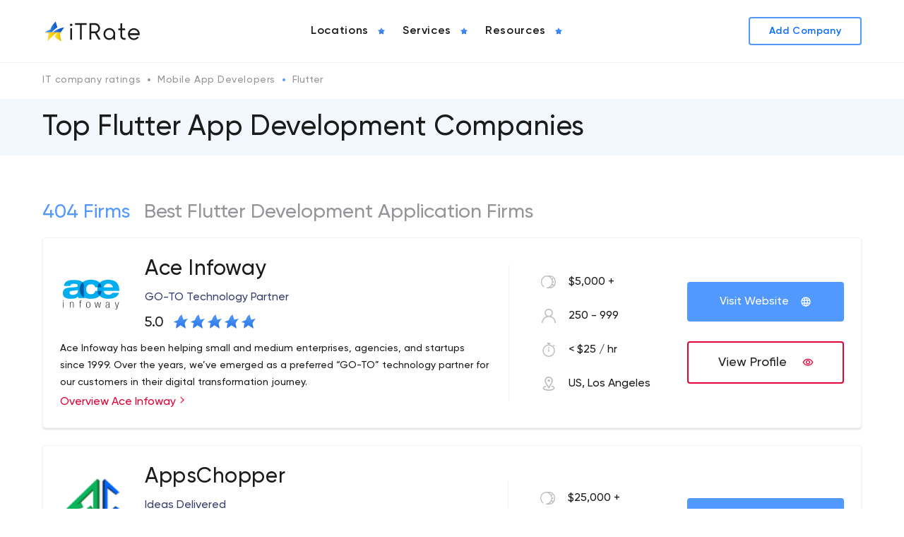

--- FILE ---
content_type: text/html; charset=UTF-8
request_url: https://itrate.co/mob-app-developers/flutter
body_size: 50019
content:
<!DOCTYPE html>
<html lang="en">
<head>
<meta charset="UTF-8">
<meta name="viewport" content="width=device-width, initial-scale=1.0">
<meta http-equiv="X-UA-Compatible" content="ie=edge">
<title>Top Flutter Mobile App Development Companies - Hire Flutter Application Developers</title>
<meta name="description" content="Find the Best Flutter Development Companies. Narrow down Your Results among Flutter Development Firms by Budget, size, Reviews on iTRate">
<meta name="keywords" content="Flutter Mobile App Development Companies, Flutter Development Companies, Flutter Development Agencies,">
<meta name="robots" content="index,follow">
<meta name="author" content=""> 
 
<link rel="canonical" href="https://itrate.co/mob-app-developers/flutter" /> 
<link rel="next" href="https://itrate.co/mob-app-developers/flutter?page=2"> 
<meta name="page-name" content="directory" data-nosnippet=""> 
 
<meta property="og:type" content="website">
<meta property="og:url" content="https://itrate.co/mob-app-developers/flutter">
<meta property="og:title" content="Top Flutter Mobile App Development Companies - Hire Flutter Application Developers">
<meta property="og:description" content="Find the Best Flutter Development Companies. Narrow down Your Results among Flutter Development Firms by Budget, size, Reviews on iTRate">
<meta property="og:image" content="/assets/img/og.jpg"> 		 
<meta property="fb:app_id" content="1234567890">

<link rel="shortcut icon" href="/assets/img/favicon/favicon_16x16.svg" type="image/svg">
<link rel="shortcut icon" href="/assets/img/favicon/favicon_32x32.svg" type="image/svg">
<link rel="shortcut icon" href="/assets/img/favicon/favicon_48x48.svg" type="image/svg"><style>@charset "UTF-8";html{scroll-behavior:smooth}html.noscroll{overflow:hidden}body{background-position:50%;background-repeat:no-repeat;margin:0;min-height:100vh;min-width:320px;position:relative}body.noscroll{overflow:hidden;transition:.5s}body.noscroll:before{background:#000;content:"";height:100%;opacity:.7;position:absolute;width:100%;z-index:11}*,:after,:before{box-sizing:border-box}input{align-items:center;-webkit-appearance:none;border:none!important;border-radius:0;display:flex;font-size:17px;font-style:normal;font-weight:500;line-height:200%;outline:none}input ::-webkit-input-placeholder{color:#2e363d;opacity:.5}input ::-moz-placeholder{color:#2e363d;opacity:.5}input :-ms-input-placeholder{color:#2e363d;opacity:.5}input :-moz-placeholder{color:#2e363d;opacity:.5}path,svg{transition:.3s}section{overflow:hidden}button{background:transparent;border:none;padding:0}iframe{height:100%;width:100%}li,ol,ul{list-style-type:none}li,ol,p,ul{margin:0;padding:0}img{-webkit-touch-callout:none;max-width:100%;-webkit-user-select:none;-moz-user-select:none;-ms-user-select:none;user-select:none;vertical-align:bottom}@media (max-width:576px){br{display:none}}.catalog__filters__result,.catalog__filterstext,h1,h1.title,h2,h3,h4,h5,h6,main.blog section.blogPage .wrap .block .item .content .blogTitle a,section.contactPage .contactBlock .block form label,section.contactPage .contactBlock section.sing_in .block form .buttons a,section.sing_in section.contactPage .contactBlock .block form .buttons a{margin:0;padding:0}@font-face{font-display:swap;font-family:Gilroy;font-style:normal;font-weight:400;src:url(/assets/frontend/font/Gilroy-Regular.eot);src:local("Gilroy Regular"),local("Gilroy-Regular"),url(/assets/frontend/font/Gilroy-Regular.eot?#iefix) format("embedded-opentype"),url(/assets/frontend/font/Gilroy-Regular.woff2) format("woff2"),url(/assets/frontend/font/Gilroy-Regular.woff) format("woff"),url(/assets/frontend/font/Gilroy-Regular.ttf) format("truetype")}@font-face{font-display:swap;font-family:Gilroy;font-style:italic;font-weight:800;src:url(/assets/frontend/font/Gilroy-ExtraboldItalic.eot);src:local("Gilroy Extrabold Italic"),local("Gilroy-ExtraboldItalic"),url(/assets/frontend/font/Gilroy-ExtraboldItalic.eot?#iefix) format("embedded-opentype"),url(/assets/frontend/font/Gilroy-ExtraboldItalic.woff2) format("woff2"),url(/assets/frontend/font/Gilroy-ExtraboldItalic.woff) format("woff"),url(/assets/frontend/font/Gilroy-ExtraboldItalic.ttf) format("truetype")}@font-face{font-display:swap;font-family:Gilroy;font-style:normal;font-weight:700;src:url(/assets/frontend/font/Gilroy-Bold.eot);src:local("Gilroy Bold"),local("Gilroy-Bold"),url(/assets/frontend/font/Gilroy-Bold.eot?#iefix) format("embedded-opentype"),url(/assets/frontend/font/Gilroy-Bold.woff2) format("woff2"),url(/assets/frontend/font/Gilroy-Bold.woff) format("woff"),url(/assets/frontend/font/Gilroy-Bold.ttf) format("truetype")}@font-face{font-display:swap;font-family:Gilroy;font-style:normal;font-weight:900;src:url(/assets/frontend/font/Gilroy-Black.eot);src:local("Gilroy Black"),local("Gilroy-Black"),url(/assets/frontend/font/Gilroy-Black.eot?#iefix) format("embedded-opentype"),url(/assets/frontend/font/Gilroy-Black.woff2) format("woff2"),url(/assets/frontend/font/Gilroy-Black.woff) format("woff"),url(/assets/frontend/font/Gilroy-Black.ttf) format("truetype")}@font-face{font-display:swap;font-family:Gilroy;font-style:normal;font-weight:300;src:url(/assets/frontend/font/Gilroy-Light.eot);src:local("Gilroy Light"),local("Gilroy-Light"),url(/assets/frontend/font/Gilroy-Light.eot?#iefix) format("embedded-opentype"),url(/assets/frontend/font/Gilroy-Light.woff2) format("woff2"),url(/assets/frontend/font/Gilroy-Light.woff) format("woff"),url(/assets/frontend/font/Gilroy-Light.ttf) format("truetype")}@font-face{font-display:swap;font-family:Gilroy;font-style:normal;font-weight:600;src:url(/assets/frontend/font/Gilroy-Semibold.eot);src:local("Gilroy Semibold"),local("Gilroy-Semibold"),url(/assets/frontend/font/Gilroy-Semibold.eot?#iefix) format("embedded-opentype"),url(/assets/frontend/font/Gilroy-Semibold.woff2) format("woff2"),url(/assets/frontend/font/Gilroy-Semibold.woff) format("woff"),url(/assets/frontend/font/Gilroy-Semibold.ttf) format("truetype")}@font-face{font-display:swap;font-family:Gilroy;font-style:normal;font-weight:500;src:url(/assets/frontend/font/Gilroy-Medium.eot);src:local("Gilroy Medium"),local("Gilroy-Medium"),url(/assets/frontend/font/Gilroy-Medium.eot?#iefix) format("embedded-opentype"),url(/assets/frontend/font/Gilroy-Medium.woff2) format("woff2"),url(/assets/frontend/font/Gilroy-Medium.woff) format("woff"),url(/assets/frontend/font/Gilroy-Medium.ttf) format("truetype")}@font-face{font-display:swap;font-family:Gilroy;font-style:italic;font-weight:500;src:url(/assets/frontend/font/Gilroy-MediumItalic.eot);src:local("Gilroy Medium Italic"),local("Gilroy-MediumItalic"),url(/assets/frontend/font/Gilroy-MediumItalic.eot?#iefix) format("embedded-opentype"),url(/assets/frontend/font/Gilroy-MediumItalic.woff2) format("woff2"),url(/assets/frontend/font/Gilroy-MediumItalic.woff) format("woff"),url(/assets/frontend/font/Gilroy-MediumItalic.ttf) format("truetype")}@font-face{font-display:swap;font-family:Gilroy;font-style:italic;font-weight:900;src:url(/assets/frontend/font/Gilroy-BlackItalic.eot);src:local("Gilroy Black Italic"),local("Gilroy-BlackItalic"),url(/assets/frontend/font/Gilroy-BlackItalic.eot?#iefix) format("embedded-opentype"),url(/assets/frontend/font/Gilroy-BlackItalic.woff2) format("woff2"),url(/assets/frontend/font/Gilroy-BlackItalic.woff) format("woff"),url(/assets/frontend/font/Gilroy-BlackItalic.ttf) format("truetype")}@font-face{font-display:swap;font-family:Gilroy;font-style:normal;font-weight:200;src:url(/assets/frontend/font/Gilroy-UltraLight.eot);src:local("Gilroy UltraLight"),local("Gilroy-UltraLight"),url(/assets/frontend/font/Gilroy-UltraLight.eot?#iefix) format("embedded-opentype"),url(/assets/frontend/font/Gilroy-UltraLight.woff2) format("woff2"),url(/assets/frontend/font/Gilroy-UltraLight.woff) format("woff"),url(/assets/frontend/font/Gilroy-UltraLight.ttf) format("truetype")}@font-face{font-display:swap;font-family:Gilroy;font-style:italic;font-weight:400;src:url(/assets/frontend/font/Gilroy-RegularItalic.eot);src:local("Gilroy Regular Italic"),local("Gilroy-RegularItalic"),url(/assets/frontend/font/Gilroy-RegularItalic.eot?#iefix) format("embedded-opentype"),url(/assets/frontend/font/Gilroy-RegularItalic.woff2) format("woff2"),url(/assets/frontend/font/Gilroy-RegularItalic.woff) format("woff"),url(/assets/frontend/font/Gilroy-RegularItalic.ttf) format("truetype")}@font-face{font-display:swap;font-family:Gilroy;font-style:italic;font-weight:600;src:url(/assets/frontend/font/Gilroy-SemiboldItalic.eot);src:local("Gilroy Semibold Italic"),local("Gilroy-SemiboldItalic"),url(/assets/frontend/font/Gilroy-SemiboldItalic.eot?#iefix) format("embedded-opentype"),url(/assets/frontend/font/Gilroy-SemiboldItalic.woff2) format("woff2"),url(/assets/frontend/font/Gilroy-SemiboldItalic.woff) format("woff"),url(/assets/frontend/font/Gilroy-SemiboldItalic.ttf) format("truetype")}@font-face{font-display:swap;font-family:Gilroy;font-style:italic;font-weight:900;src:url(/assets/frontend/font/Gilroy-HeavyItalic.eot);src:local("Gilroy Heavy Italic"),local("Gilroy-HeavyItalic"),url(/assets/frontend/font/Gilroy-HeavyItalic.eot?#iefix) format("embedded-opentype"),url(/assets/frontend/font/Gilroy-HeavyItalic.woff2) format("woff2"),url(/assets/frontend/font/Gilroy-HeavyItalic.woff) format("woff"),url(/assets/frontend/font/Gilroy-HeavyItalic.ttf) format("truetype")}@font-face{font-display:swap;font-family:Gilroy;font-style:normal;font-weight:800;src:url(/assets/frontend/font/Gilroy-Extrabold.eot);src:local("Gilroy Extrabold"),local("Gilroy-Extrabold"),url(/assets/frontend/font/Gilroy-Extrabold.eot?#iefix) format("embedded-opentype"),url(/assets/frontend/font/Gilroy-Extrabold.woff2) format("woff2"),url(/assets/frontend/font/Gilroy-Extrabold.woff) format("woff"),url(/assets/frontend/font/Gilroy-Extrabold.ttf) format("truetype")}@font-face{font-display:swap;font-family:Gilroy;font-style:italic;font-weight:700;src:url(/assets/frontend/font/Gilroy-BoldItalic.eot);src:local("Gilroy Bold Italic"),local("Gilroy-BoldItalic"),url(/assets/frontend/font/Gilroy-BoldItalic.eot?#iefix) format("embedded-opentype"),url(/assets/frontend/font/Gilroy-BoldItalic.woff2) format("woff2"),url(/assets/frontend/font/Gilroy-BoldItalic.woff) format("woff"),url(/assets/frontend/font/Gilroy-BoldItalic.ttf) format("truetype")}@font-face{font-display:swap;font-family:Gilroy;font-style:italic;font-weight:200;src:url(/assets/frontend/font/Gilroy-UltraLightItalic.eot);src:local("Gilroy UltraLight Italic"),local("Gilroy-UltraLightItalic"),url(/assets/frontend/font/Gilroy-UltraLightItalic.eot?#iefix) format("embedded-opentype"),url(/assets/frontend/font/Gilroy-UltraLightItalic.woff2) format("woff2"),url(/assets/frontend/font/Gilroy-UltraLightItalic.woff) format("woff"),url(/assets/frontend/font/Gilroy-UltraLightItalic.ttf) format("truetype")}@font-face{font-display:swap;font-family:Gilroy;font-style:italic;font-weight:300;src:url(/assets/frontend/font/Gilroy-LightItalic.eot);src:local("Gilroy Light Italic"),local("Gilroy-LightItalic"),url(/assets/frontend/font/Gilroy-LightItalic.eot?#iefix) format("embedded-opentype"),url(/assets/frontend/font/Gilroy-LightItalic.woff2) format("woff2"),url(/assets/frontend/font/Gilroy-LightItalic.woff) format("woff"),url(/assets/frontend/font/Gilroy-LightItalic.ttf) format("truetype")}@font-face{font-display:swap;font-family:Gilroy;font-style:normal;font-weight:900;src:url(/assets/frontend/font/Gilroy-Heavy.eot);src:local("Gilroy Heavy"),local("Gilroy-Heavy"),url(/assets/frontend/font/Gilroy-Heavy.eot?#iefix) format("embedded-opentype"),url(/assets/frontend/font/Gilroy-Heavy.woff2) format("woff2"),url(/assets/frontend/font/Gilroy-Heavy.woff) format("woff"),url(/assets/frontend/font/Gilroy-Heavy.ttf) format("truetype")}@font-face{font-display:swap;font-family:Gilroy;font-style:normal;font-weight:100;src:url(/assets/frontend/font/Gilroy-Thin.eot);src:local("Gilroy Thin"),local("Gilroy-Thin"),url(/assets/frontend/font/Gilroy-Thin.eot?#iefix) format("embedded-opentype"),url(/assets/frontend/font/Gilroy-Thin.woff2) format("woff2"),url(/assets/frontend/font/Gilroy-Thin.woff) format("woff"),url(/assets/frontend/font/Gilroy-Thin.ttf) format("truetype")}@font-face{font-display:swap;font-family:Gilroy;font-style:italic;font-weight:100;src:url(/assets/frontend/font/Gilroy-ThinItalic.eot);src:local("Gilroy Thin Italic"),local("Gilroy-ThinItalic"),url(/assets/frontend/font/Gilroy-ThinItalic.eot?#iefix) format("embedded-opentype"),url(/assets/frontend/font/Gilroy-ThinItalic.woff2) format("woff2"),url(/assets/frontend/font/Gilroy-ThinItalic.woff) format("woff"),url(/assets/frontend/font/Gilroy-ThinItalic.ttf) format("truetype")}.h1,h1,h1.title{color:#1b1b1b;font-family:Gilroy;font-size:40px;font-style:normal;font-weight:500;line-height:48px}@media (max-width:576px){.h1,h1,h1.title{font-size:32px;line-height:40px}}h2{color:#1b1b1b;font-family:Gilroy;font-size:30px;font-style:normal;font-weight:500;line-height:40px}@media (max-width:576px){h2{font-size:26px;line-height:32px}}.subline,section.contactPage .contactBlock .block .adress form label,section.contactPage .contactBlock .block .adress h5,section.contactPage .contactBlock .block .business form label,section.contactPage .contactBlock .block .business h5,section.contactPage .contactBlock .block form .adress label,section.contactPage .contactBlock .block form .business label,section.contactPage .contactBlock section.sing_in .block .adress form .buttons a,section.contactPage .contactBlock section.sing_in .block .business form .buttons a,section.contactPage .contactBlock section.sing_in .block form .adress .buttons a,section.contactPage .contactBlock section.sing_in .block form .business .buttons a,section.contactPage .contactBlock section.sing_in .block form .buttons .adress a,section.contactPage .contactBlock section.sing_in .block form .buttons .business a,section.sing_in section.contactPage .contactBlock .block .adress form .buttons a,section.sing_in section.contactPage .contactBlock .block .business form .buttons a,section.sing_in section.contactPage .contactBlock .block form .adress .buttons a,section.sing_in section.contactPage .contactBlock .block form .business .buttons a,section.sing_in section.contactPage .contactBlock .block form .buttons .adress a,section.sing_in section.contactPage .contactBlock .block form .buttons .business a{color:#1b1b1b;font-family:Gilroy;font-size:21px;font-style:normal;font-weight:300;line-height:32px}@media (max-width:576px){.subline,section.contactPage .contactBlock .block .adress form label,section.contactPage .contactBlock .block .adress h5,section.contactPage .contactBlock .block .business form label,section.contactPage .contactBlock .block .business h5,section.contactPage .contactBlock .block form .adress label,section.contactPage .contactBlock .block form .business label,section.contactPage .contactBlock section.sing_in .block .adress form .buttons a,section.contactPage .contactBlock section.sing_in .block .business form .buttons a,section.contactPage .contactBlock section.sing_in .block form .adress .buttons a,section.contactPage .contactBlock section.sing_in .block form .business .buttons a,section.contactPage .contactBlock section.sing_in .block form .buttons .adress a,section.contactPage .contactBlock section.sing_in .block form .buttons .business a,section.sing_in section.contactPage .contactBlock .block .adress form .buttons a,section.sing_in section.contactPage .contactBlock .block .business form .buttons a,section.sing_in section.contactPage .contactBlock .block form .adress .buttons a,section.sing_in section.contactPage .contactBlock .block form .business .buttons a,section.sing_in section.contactPage .contactBlock .block form .buttons .adress a,section.sing_in section.contactPage .contactBlock .block form .buttons .business a{font-size:18px;line-height:24px}}.catalog__filters__result,.catalog__filterstext,h3{color:#1b1b1b;font-family:Gilroy;font-size:28px;font-style:normal;font-weight:500;line-height:40px}@media (max-width:576px){.catalog__filters__result,.catalog__filterstext,h3{font-size:22px;line-height:32px}}.h4,h4{color:#1b1b1b;font-family:Gilroy;font-size:26px;font-style:normal;font-weight:500;line-height:32px}@media (max-width:576px){.h4,h4{font-size:18px;line-height:24px}}.h5,h5,section.contactPage .contactBlock .block form label,section.contactPage .contactBlock section.sing_in .block form .buttons a,section.sing_in section.contactPage .contactBlock .block form .buttons a{color:#1b1b1b;font-family:Gilroy;font-size:24px;font-style:normal;font-weight:600;line-height:32px}@media (max-width:576px){.h5,h5,section.contactPage .contactBlock .block form label,section.contactPage .contactBlock section.sing_in .block form .buttons a,section.sing_in section.contactPage .contactBlock .block form .buttons a{font-size:16px;line-height:24px}}h6,main.blog section.blogPage .wrap .block .item .content .blogTitle a{color:#1b1b1b;font-family:Gilroy;font-size:18px;font-style:normal;font-weight:600;line-height:32px}@media (max-width:576px){h6,main.blog section.blogPage .wrap .block .item .content .blogTitle a{font-size:16px;line-height:24px}}.h1_seo{color:#1b1b1b;font-family:Gilroy;font-size:28px;font-style:normal;font-weight:600;line-height:40px}@media (max-width:576px){.h1_seo{font-size:22px;line-height:32px}}.h3_seo{color:#1b1b1b;font-family:Gilroy;font-size:28px;font-style:normal;font-weight:600;line-height:40px}@media (max-width:576px){.h3_seo{font-size:22px;line-height:32px}}p{color:#1b1b1b;font-family:Gilroy;font-size:18px;font-weight:500;letter-spacing:0;line-height:32px}@media (max-width:576px){p{font-size:16px;line-height:24px}}.body_1_h,.preview__startext{color:#1b1b1b;font-family:Gilroy;font-size:18px;font-weight:500;line-height:32px}.body_2_h,.catalogcards__item .leftWrap .preview__info .preview__box span,.preview__text,.summary__list>li>p,body{color:#1b1b1b;font-family:Gilroy;font-size:16px;font-weight:500;line-height:24px}.body_3_h,.catalogcards__item .leftWrap .catalogcards__bottom .catalogcards__text p,main.blog section.blogPage .wrap .block .item .content p{color:#1b1b1b;font-family:Gilroy;font-size:14px;font-weight:500;line-height:24px}.body_4_h_sb{color:#1b1b1b;font-family:Gilroy;font-size:16px;font-weight:600;line-height:24px}.body_2_r,.summary__text__show ol li,.summary__text__show p,.summary__text__show ul li,.summary__text ol li,.summary__text p,.summary__text ul li,section.articlePage .wrap .autor .autorDescription p,section.articlePage .wrap .data,section.articlePage .wrap .text ol li,section.articlePage .wrap .text p,section.articlePage .wrap .text ul li,section.contactPage .contactBlock .block .description p{color:#1b1b1b;font-family:Gilroy;font-size:16px;font-weight:400;line-height:24px}.body_3_r{font-size:14px;line-height:21px}.body_3_r,.body_4_r{color:#1b1b1b;font-family:Gilroy;font-weight:400}.body_4_r{font-size:12px;line-height:16px}.footer_main{font-weight:700}.footer_main,.footer_sub{color:#1b1b1b;font-family:Gilroy;font-size:14px;line-height:24px}.footer_sub{font-weight:400}.rait{color:#1b1b1b;font-family:Gilroy;font-size:24px;font-weight:500;line-height:32px}.paragraph,section.contactPage .contactBlock .block .description strong{color:#1b1b1b;font-family:Gilroy;font-size:32px;font-weight:400;line-height:40px}.headerLink,a{font-family:Gilroy;font-size:14px;font-style:normal;font-weight:600;letter-spacing:.04em;line-height:16px}a{color:#0d6efd;text-decoration:none}.body1,section.contactPage .contactBlock .block .adress .catalog__filters__result,section.contactPage .contactBlock .block .adress .catalog__filterstext,section.contactPage .contactBlock .block .adress h3,section.contactPage .contactBlock .block .business .catalog__filters__result,section.contactPage .contactBlock .block .business .catalog__filterstext,section.contactPage .contactBlock .block .business h3,section.contactPage .contactBlock .block .callUs .catalog__filters__result,section.contactPage .contactBlock .block .callUs .catalog__filterstext,section.contactPage .contactBlock .block .callUs h3,section.contactPage .contactBlock .block .messengers .catalog__filters__result,section.contactPage .contactBlock .block .messengers .catalog__filterstext,section.contactPage .contactBlock .block .messengers h3{color:#1b1b1b;font-family:Gilroy;font-size:20px;font-weight:500;letter-spacing:0;line-height:32px}@media (max-width:576px){.body1,section.contactPage .contactBlock .block .adress .catalog__filters__result,section.contactPage .contactBlock .block .adress .catalog__filterstext,section.contactPage .contactBlock .block .adress h3,section.contactPage .contactBlock .block .business .catalog__filters__result,section.contactPage .contactBlock .block .business .catalog__filterstext,section.contactPage .contactBlock .block .business h3,section.contactPage .contactBlock .block .callUs .catalog__filters__result,section.contactPage .contactBlock .block .callUs .catalog__filterstext,section.contactPage .contactBlock .block .callUs h3,section.contactPage .contactBlock .block .messengers .catalog__filters__result,section.contactPage .contactBlock .block .messengers .catalog__filterstext,section.contactPage .contactBlock .block .messengers h3{font-size:18px;line-height:32px}}.body2,.preview__text--adaptive,main.autorPage section.autorProfile .wrap .block .text p,section.sing_in .block form .buttons a,section.sing_in .block form label{color:#1b1b1b;font-family:Gilroy;font-size:18px;font-weight:400;letter-spacing:0;line-height:32px}@media (max-width:576px){.body2,.preview__text--adaptive,main.autorPage section.autorProfile .wrap .block .text p,section.sing_in .block form .buttons a,section.sing_in .block form label{font-size:16px;line-height:24px}}.body3,.summary .summary__adres__col .summary__adres__location .wrap p,.summary .summary__adres__col .summary__adres__location .wrap p span,.summary .summary__adres__col .summary__subtitle p,main.autorPage section.autorProfile .wrap .block .text p.position,section.contactPage .contactBlock .block .adress p,section.contactPage .contactBlock .block .business p,section.sing_in .block form p.info{color:#1b1b1b;font-family:Gilroy;font-size:16px;font-weight:400;letter-spacing:0;line-height:24px}@media (max-width:576px){.body3,.summary .summary__adres__col .summary__adres__location .wrap p,.summary .summary__adres__col .summary__adres__location .wrap p span,.summary .summary__adres__col .summary__subtitle p,main.autorPage section.autorProfile .wrap .block .text p.position,section.contactPage .contactBlock .block .adress p,section.contactPage .contactBlock .block .business p,section.sing_in .block form p.info{font-size:14px;line-height:16px}}section.contactPage .contactBlock .block form input::-moz-placeholder,section.contactPage .contactBlock .block form textarea::-moz-placeholder{color:#1b1b1b;font-family:Gilroy;font-size:14px;font-weight:400;letter-spacing:0;line-height:16px}section.contactPage .contactBlock .block form input:-ms-input-placeholder,section.contactPage .contactBlock .block form textarea:-ms-input-placeholder{color:#1b1b1b;font-family:Gilroy;font-size:14px;font-weight:400;letter-spacing:0;line-height:16px}.body4,section.contactPage .contactBlock .block form input::placeholder,section.contactPage .contactBlock .block form textarea::placeholder{color:#1b1b1b;font-family:Gilroy;font-size:14px;font-weight:400;letter-spacing:0;line-height:16px}.body5{font-size:12px}.body5,label,section.sing_in .block form .buttons a{color:#1b1b1b;font-family:Gilroy;font-weight:400;letter-spacing:0;line-height:16px}.placholder,label,section.sing_in .block form .buttons a{font-size:14px}.placholder{color:#1b1b1b;font-family:Gilroy;font-weight:400;letter-spacing:0;line-height:24px}textarea{font-size:17px;font-weight:500}.textButton,textarea{font-family:Gilroy;font-style:normal}.textButton{font-size:16px;font-weight:600;line-height:24px}.btn,.btn>p,.btnLarge{font-family:Gilroy;font-size:20px;font-style:normal;font-weight:500;line-height:32px}.btn--white,.btn--white>p,.btnNormal,.summary__more.active:before,.summary__more:before,section.sing_in .block form button.submit{font-family:Gilroy;font-size:18px!important;font-style:normal;font-weight:500!important;line-height:24px!important}.btnMedium,.catalogcards__item .catalogcards__btns a p,section.articlePage .wrap .autor .autorDescription p a,section.contactPage .contactBlock .block form .buttons button{font-family:Gilroy;font-size:16px!important;font-style:normal;font-weight:500!important;line-height:24px!important}.btnMediumFooter{font-family:Gilroy;font-size:16px!important;font-style:normal;font-weight:400!important;line-height:24px!important}.btnExtraSmall,.btnSmall,main.blog section.blogPage .wrap .block .item .content .signature a{font-family:Gilroy;font-size:14px!important;font-style:normal;font-weight:500!important;line-height:16px!important}.firstscreen__box,.flex,section.articlePage .wrap .authorWrap,section.sing_in .block form .buttons,section.sing_in .block form .buttons a{align-items:center;display:flex;flex-direction:row;justify-content:space-between;width:100%}.loginButtonNext{align-items:center;background:transparent!important;border:2px solid #e20338!important;border-radius:4px;box-sizing:border-box;color:#1b1b1b!important;display:flex;font-family:Gilroy;font-size:16px!important;font-weight:500!important;justify-content:center;line-height:24px!important;margin-top:0!important;padding:16px 48px!important;transition:.3s}.loginButtonNext:hover{transform:none!important}.loginButtonNext:active,.loginButtonNext:hover{background:#e20338!important;color:#fff!important}.loginButtonNext:active{box-shadow:inset 4px 4px 4px 2px rgba(70,0,0,.48)}.loginButtonNext:disabled{background:#f3f3f8!important;border:1px solid #e6e7e8!important;box-shadow:none;color:#bcbec0!important;cursor:not-allowed}.loginButtonPrev{align-items:center;background:transparent!important;border:2px solid #e6e7e8!important;border-radius:4px;box-sizing:border-box;color:#bcbec0!important;display:flex;font-family:Gilroy;font-size:16px;font-weight:500;justify-content:center;line-height:24px;padding:16px 48px!important;transition:.3s}.loginButtonPrev:hover{color:#1b1b1b!important}.red_btn{align-items:center;background:#fff;border:2px solid #e20338;border-radius:4px;box-sizing:border-box;display:flex;justify-content:center}.red_btn,.red_btn p{color:#231f20;font-family:Gilroy;font-size:18px;font-weight:500;line-height:32px}.red_btn:hover{background:#e20338;color:#fff}.red_btn:hover p{color:#fff}.red_btn:hover svg path{fill:#fff}.red_btn:focus{background:#e20338;border:2px solid #ffd600;color:#fff}.red_btn:focus p{color:#fff}.red_btn:focus svg path{fill:#fff}.red_btn:active{background:#e20338;color:#fff}.red_btn:active p{color:#fff}.red_btn:active svg path{fill:#fff}.breadcrumbComponent{padding:16px 0;width:100%}.breadcrumbComponent ul{-ms-overflow-style:none;align-items:flex-end;display:flex;height:19px;overflow-x:auto;scrollbar-width:none;white-space:nowrap}.breadcrumbComponent ul li{height:100%;margin-right:24px;position:relative}.breadcrumbComponent ul li:before{background:#939598;border-radius:100%;content:"";height:4px;left:-14px;position:absolute;top:6px;width:4px}.breadcrumbComponent ul li:first-child:before{content:none}.breadcrumbComponent ul li:last-child:before{background:#5199ff}.breadcrumbComponent ul li a{color:#939598;display:block;font-family:Gilroy;font-size:14px;font-weight:500;height:100%;line-height:16px}.breadcrumbComponent ul li a:hover{color:#5199ff}.breadcrumbComponent ul li p{color:#939598;display:block;font-family:Gilroy;font-size:14px;font-weight:500;height:100%;line-height:16px}.breadcrumbComponent ul::-webkit-scrollbar{display:none}.row{--bs-gutter-x:1.5rem;display:flex;flex-flow:row wrap;justify-content:space-between}.row>*{max-width:100%;padding-left:calc(var(--bs-gutter-x)/2);padding-right:calc(var(--bs-gutter-x)/2);width:100%}.col{flex:1 0 0%}.container{margin:0 auto;position:relative;width:1160px}@media (max-width:1200px){.container{width:90%}}@media (max-width:992px){.container{width:90%}}@media (max-width:768px){.container{width:90%}}@media (max-width:576px){.container{width:90%}}section.mainTitlePage{background:#f2f8fd;margin-bottom:28px;padding:16px 0}header{background-color:#fff;border-bottom:1px solid #f1f2f2;left:0;padding:10px 0;position:absolute;top:0;width:100%;z-index:1000}@media (max-width:992px){header{min-height:64px;padding:20px 0}}header.active{box-shadow:0 2px 2px rgba(27,27,27,.12);padding:2px 0;position:fixed}@media (max-width:992px){header.active{padding:20px 0}header .container{padding:0 1rem;width:100%}}header .block{align-items:center;display:flex;justify-content:space-between}header .block .burgerButton{cursor:pointer;display:none;height:16px;position:relative;width:30px;z-index:20}@media (max-width:992px){header .block .burgerButton{display:block}}header .block .burgerButton span{background:#200e32;height:2px;position:absolute;width:100%}header .block .burgerButton span:first-child{position:absolute;top:0;transition:all .5s ease-in-out}header .block .burgerButton span:nth-child(2){position:absolute;top:50%;transform:translateY(-50%) rotate(0deg);transition:all .5s ease-in-out;width:45%}header .block .burgerButton span:nth-child(3){bottom:0;position:absolute;transform:rotate(0deg);transition:all .5s ease-in-out;width:65%}header .block .burgerButtonActive{cursor:pointer;display:none;height:21px;position:relative;width:30px;z-index:20}@media (max-width:992px){header .block .burgerButtonActive{display:block}}header .block .burgerButtonActive span{background:#200e32;height:2px;width:100%}header .block .burgerButtonActive span:first-child{left:50%;position:absolute;top:9px;transform:rotate(-45deg) translate(-11px,-10px);transition:all .5s ease-in-out;width:100%}header .block .burgerButtonActive span:nth-child(2){position:absolute;top:50%;transform:rotate(45deg);transition:all .5s ease-in-out;width:100%}header .block .burgerButtonActive span:nth-child(3){position:absolute;top:50%;transform:rotate(-45deg);transition:all .5s ease-in-out;width:100%}header .block .menu ul{display:flex}@media (max-width:992px){header .block .menu ul{flex-direction:column}}header .block .menu ul li{align-items:center;display:flex;flex-direction:column;flex-wrap:wrap;flex-wrap:nowrap;justify-content:center;margin-right:20px;padding:14px 0;position:relative;transition:.3s}@media (max-width:992px){header .block .menu ul li{margin:0}}@media (min-width:992px){header .block .menu ul li:hover ul{border-radius:8px;height:auto;max-height:calc(100vh - 80px);opacity:1;overflow-y:scroll;padding-bottom:8px;padding-top:8px;top:65px;visibility:visible;z-index:1000}}@media (max-width:992px){header .block .menu ul li.active ul{border-radius:8px;height:auto;max-height:70vh;opacity:1;overflow-y:scroll;padding-bottom:8px;padding-top:8px;top:0;visibility:visible;z-index:1000}}header .block .menu ul li a{align-items:center;display:flex;justify-content:center;padding:8px 0;position:relative;width:100%}header .block .menu ul li a p{color:#1b1b1b;font-size:16px;font-style:normal;font-weight:600;letter-spacing:.04em;line-height:24px;margin-right:8px}header .block .menu ul li a span{align-items:center;display:flex;height:20px;justify-content:center;width:20px}header .block .menu ul li ul{background-color:#fff;box-shadow:0 4px 32px rgba(27,27,27,.08);filter:drop-shadow(0 4px 32px rgba(27,27,27,.08));flex-direction:column;left:0;min-width:499px;opacity:0;overflow:hidden;position:absolute;top:50px;transition:.3s;visibility:hidden;width:100%;z-index:5;z-index:-100}@media (max-width:992px){header .block .menu ul li ul{max-height:0;min-width:auto;position:relative}}header .block .menu ul li ul li{display:flex;flex-direction:column;margin:0;padding:0;position:relative}header .block .menu ul li ul li:hover a{background:#f5f5fa}header .block .menu ul li ul li:hover:after{color:#0d6efd}header .block .menu ul li ul li:hover ul li a{background:transparent}header .block .menu ul li ul li.active{background:#f5f5fa}header .block .menu ul li ul li.active>a{-webkit-text-fill-color:transparent;-webkit-background-clip:text;background-image:linear-gradient(180deg,#5199ff,#0351c1 211%)}header .block .menu ul li ul li.active>a:before{background:linear-gradient(180deg,#5199ff,#0351c1 211%);content:"";height:100%;left:-4px;position:absolute;top:0;width:4px}header .block .menu ul li ul li.active:after{content:"-"}header .block .menu ul li ul li.active>ul{background:#fff;border-radius:0;box-shadow:none;display:block;max-height:-webkit-max-content;max-height:-moz-max-content;max-height:max-content;padding:0;position:relative;top:0}header .block .menu ul li ul li.only:after{content:none}header .block .menu ul li ul li:after{align-items:center;content:"+";display:flex;font-size:25px;height:16px;justify-content:center;position:absolute;right:10px;top:10px;width:16px}header .block .menu ul li ul li a{border-left:4px solid transparent;color:#1b1b1b;display:block;font-size:14px;font-style:normal;font-weight:500;letter-spacing:.04em;line-height:24px;padding:8px 30px 8px 12px;position:relative}header .block .menu ul li ul li ul{display:none;width:100%}header .block .menu ul li ul li ul li{padding:8px 8px 8px 32px;position:relative;transition:.3s}header .block .menu ul li ul li ul li:hover{background:#f5f5fa}header .block .menu ul li ul li ul li:hover a{margin-left:-10px}header .block .menu ul li ul li ul li a{color:#757982;font-size:14px;font-style:normal;font-weight:500;height:100%;letter-spacing:.04em;line-height:24px;padding:0;text-align:left;width:100%}header .block .menu ul li ul li ul li a:before{content:"";height:100%;left:0;position:absolute;top:0;width:100%}header .block .menu ul li ul li ul li:after{content:none}@media (max-width:992px){header .block .menu{background:#fff;border-bottom:1px solid #ddd;border-top:1px solid #ddd;left:-2000px;opacity:0;position:absolute;top:53px;transition:.3s;width:100%}header .block .menu.menuActive{display:block;left:0;opacity:1;z-index:100}}header .block .button{align-items:center;display:flex;justify-content:space-between}header .block .button .add_company{align-items:center;border-radius:4px;box-shadow:inset 0 0 0 2px #5199ff;display:flex;height:40px;justify-content:center;transition:.3s;width:160px}header .block .button .add_company:hover{background:linear-gradient(180deg,#5199ff,#0351c1 211%);box-shadow:none;color:#fff}@media (max-width:992px){header .block .button .add_company{border-radius:none;box-shadow:none;height:auto;width:auto}}header .block .button .add_company span{font-family:Gilroy;font-size:14px;font-style:normal;font-weight:600;letter-spacing:.04em;line-height:24px}@media (max-width:992px){header .block .button .add_company span{display:none}}header .block .button .add_company img{display:none}@media (max-width:992px){header .block .button .add_company img{display:block}}header .block .button .userData{position:relative}header .block .button .userData .leave_review{align-items:center;display:flex;margin-right:16px}header .block .button .userData .leave_review img{margin-right:8px}@media (min-width:992px){header .block .button .userData:hover .userInfo{height:auto;max-height:500px;right:0;transition:.5s}}header .block .button .userData .userIcon{align-items:center;border:1px solid #d1d3d4;border-radius:100%;color:#5199ff;cursor:pointer;display:flex;height:32px;justify-content:center;overflow:hidden;width:32px}header .block .button .userData .userInfo{background:#fff;border-radius:8px;box-shadow:0 0 32px #e6e7e8;display:flex;flex-direction:column;max-height:0;overflow:hidden;position:absolute;right:0;top:35px;transition:.5s;width:260px}header .block .button .userData .userInfo .head{align-items:center;display:flex;padding:16px}header .block .button .userData .userInfo .head .img{border-radius:100%;height:32px;margin-right:16px;overflow:hidden;width:32px}header .block .button .userData .userInfo .head p{color:#1b1b1b}header .block .button .userData .userInfo ul li{border-top:1px solid #f1f2f2}header .block .button .userData .userInfo ul li:not(.active):hover{background:#f1f2f2}header .block .button .userData .userInfo ul li a{color:#1b1b1b;display:block;padding:16px}header .block .button .userData .userInfo ul li ul{display:none}header .block .button .userData .userInfo ul li ul li{border:none;padding:8px 8px 8px 32px}header .block .button .userData .userInfo ul li ul li a{display:block;padding:0}header .block .button .userData .userInfo ul li.active a{color:#939598}header .block .button .userData .userInfo ul li.active ul{display:block}header .block .button .userData .userInfo ul li.active ul li a{color:#1b1b1b}header .block .button .userData .userInfo ul li.active ul li:hover{background:#fff}header .block .button .userData .userInfo ul li.active ul li:hover a{color:#5199ff}@media (max-width:992px){header .block .button .userData .userInfo.active{height:auto;max-height:500px;right:0;transition:.5s}}.page{padding-top:89px}@media (max-width:992px){.page{padding-top:84px}}@media (max-width:576px){.page{padding-top:84px}}h1.title{color:#fff;text-align:center}h1.title--upper{text-transform:uppercase}h1.title>span{color:#5199ff;font-weight:500}@media (max-width:576px){h1.title{font-size:24px;font-style:normal;font-weight:600;line-height:32px}}.title{color:#1b1b1b}.title--upper{text-transform:uppercase}.title>span{color:#5199ff}@media (max-width:576px){.title{line-height:40px}}.btn{align-items:center;background:#5199ff;border-radius:4px;cursor:pointer;display:flex;justify-content:center;margin-bottom:15px;padding:16px 0;transition:.3s;width:222px}.btn:hover>span,.btn:hover>span svg{cursor:none;pointer-events:none}.btn:hover>span svg path{fill:#fff}.btn>p{color:#fff;margin-right:16px;transition:.3s}.btn>p,.btn>span,.btn>span svg{cursor:none;pointer-events:none}.btn>span svg path{transition:.3s}.btn--black{background:#3a416f;box-shadow:0 4px 8px rgba(0,0,0,.25),0 4px 0 #262b4f}.btn--black:hover{box-shadow:0 4px 8px rgba(0,0,0,.25),0 4px 0 #2e79e3}.btn--white{background:#fff;box-shadow:0 4px 8px #d1d3d4,0 4px 0 #bcbec0}.btn--white>span{transform:rotate(270deg)}.btn--white>span svg path{fill:#5199ff}.btn--white>p{color:#1b1b1b}.btn--white:hover{background:#fff;transform:translateY(-3px)}.btn--white:hover p{color:#1b1b1b}.btn--white:hover>span svg path{fill:#5199ff}.btn--white:active{box-shadow:inset 2px 2px 4px #d1d3d4}.btn--white:focus{box-shadow:0 4px 8px #d1d3d4,0 4px 0 #bcbec0}@media (max-width:576px){.btn--white{justify-content:center;width:100%}}.gradient__btn{border:none;transition:.3s}.gradient__btn:hover{transform:translateY(-3px)}.firstscreen{align-items:center;background-position:top;background-repeat:no-repeat;background-size:cover;display:flex;height:629px;position:relative;width:100%}@media (max-width:1200px){.firstscreen{height:677px}}@media (max-width:992px){.firstscreen{height:517px}}@media (max-width:768px){.firstscreen{height:581px}}@media (max-width:576px){.firstscreen{height:446px}}@media (max-width:375px){.firstscreen{height:526px}}.firstscreen img.mainBaner{height:629px;-o-object-fit:cover;object-fit:cover;-o-object-position:center;object-position:center;position:absolute;width:100%}@media (max-width:1200px){.firstscreen img.mainBaner{height:677px}}@media (max-width:992px){.firstscreen img.mainBaner{height:517px}}@media (max-width:768px){.firstscreen img.mainBaner{height:581px}}@media (max-width:576px){.firstscreen img.mainBaner{height:446px}}@media (max-width:375px){.firstscreen img.mainBaner{height:526px}}.firstscreen .container{cursor:none;pointer-events:none}.firstscreen .gradient__btn{border:none;cursor:pointer;pointer-events:all}.firstscreen .gradient__btn:hover{transform:translateY(-3px)}.firstscreen .gradient__btn span{display:flex}.firstscreen__box{align-items:center;flex-direction:column}@media (max-width:576px){.firstscreen__box{margin:auto}}.firstscreen__subtitle{margin-bottom:40px}.firstscreen__subtitle>p{color:#fff;margin-top:16px;text-align:center}.firstscreen__subtitle>p:last-child{margin-top:0}@media (max-width:576px){.firstscreen__subtitle{margin-bottom:32px}.firstscreen__subtitle>p{font-size:15px;line-height:24px;text-align:center}.firstscreen__btn{margin:auto}}.catalog__filters{padding:32px 0 16px}.catalog__filter>p{color:#1b1b1b}.catalog__filter>span svg path{fill:#5199ff}.catalog__filterstop form{align-items:flex-end;display:flex;flex-wrap:wrap;justify-content:space-between;margin-bottom:32px;padding-bottom:15px}.catalog__filterstop .control__selects{justify-content:flex-end;margin-top:15px;width:100%}.catalog__filterstop .control__selects.active{margin-bottom:40px}.catalog__filtersbottom{display:flex;flex-wrap:wrap;justify-content:flex-start}.catalog__filterstext{color:#939598}@media (max-width:576px){.catalog__filterstext{font-size:22px;line-height:32px;text-align:left}}.catalog__filters__result{color:#5199ff!important;padding-right:20px}@media (max-width:992px){.catalog__filters__result{text-align:left}}@media (max-width:576px){.catalog__catalogcards{padding-bottom:60px}}.catalogcards__pagination{margin-bottom:64px}.catalogcards__box{margin-bottom:32px}.catalogcards__item{align-items:center;background:#fff;border:1px solid #f1f2f2;border-radius:4px;box-shadow:0 2px 2px rgba(27,27,27,.12);box-sizing:border-box;display:flex;justify-content:space-between;margin-bottom:24px;padding:24px}@media (max-width:992px){.catalogcards__item{align-items:flex-start;flex-direction:column;padding:8px}}.catalogcards__item:last-child{margin-bottom:0}.catalogcards__item .leftWrap{display:flex;flex-direction:column;width:55%}@media (max-width:992px){.catalogcards__item .leftWrap{width:100%}}.catalogcards__item .leftWrap .preview__info{display:flex}@media (max-width:576px){.catalogcards__item .leftWrap .preview__info .preview__logo{display:none}}.catalogcards__item .leftWrap .preview__info .preview__box{display:flex;flex-direction:column}.catalogcards__item .leftWrap .preview__info .preview__box span{color:#3a416f;margin:8px 0}.catalogcards__item .leftWrap .preview__info .preview__box .preview__title{align-items:center;display:flex}@media (max-width:576px){.catalogcards__item .leftWrap .preview__info .preview__box .preview__title{margin-bottom:8px}}.catalogcards__item .leftWrap .preview__info .preview__box .preview__title .preview__logo__mob{display:none}@media (max-width:576px){.catalogcards__item .leftWrap .preview__info .preview__box .preview__title .preview__logo__mob{display:block;flex:0 0 80px;height:80px;margin-right:8px;width:80px}}.catalogcards__item .leftWrap .preview__info .preview__box .preview__title .preview__logo__mob img{height:100%;width:100%}.catalogcards__item .leftWrap .preview__info .preview__box .preview__title a .catalog__filters__result,.catalogcards__item .leftWrap .preview__info .preview__box .preview__title a .catalog__filterstext,.catalogcards__item .leftWrap .preview__info .preview__box .preview__title a h3{font-size:30px;line-height:40px}@media (max-width:576px){.catalogcards__item .leftWrap .preview__info .preview__box .preview__title a .catalog__filters__result,.catalogcards__item .leftWrap .preview__info .preview__box .preview__title a .catalog__filterstext,.catalogcards__item .leftWrap .preview__info .preview__box .preview__title a h3{font-size:20px;font-weight:600;line-height:32px;text-align:left}}.catalogcards__item .leftWrap .preview__info .preview__box .preview__flex{align-items:flex-start;display:flex}.catalogcards__item .leftWrap .catalogcards__bottom{align-items:flex-start;display:flex;flex-direction:column;justify-content:space-between;margin:8px 0 0}.catalogcards__item .leftWrap .catalogcards__bottom .catalogcards__text{max-height:100px;overflow:hidden}.catalogcards__item .leftWrap .catalogcards__bottom .catalogcards__text p{-webkit-line-clamp:4;-webkit-box-orient:vertical;display:-webkit-box;margin-bottom:4px;overflow:hidden}@media (max-width:992px){.catalogcards__item .leftWrap .catalogcards__bottom .catalogcards__text p{font-size:14px;line-height:24px}}.catalogcards__item .leftWrap .catalogcards__bottom .read_more{color:#e20338;cursor:pointer;font-family:Gilroy;font-size:16px;font-weight:500;line-height:24px;transition:.3s}.catalogcards__item .leftWrap .catalogcards__bottom .read_more img{transform:rotate(-90deg) translateX(7px)}.catalogcards__item .leftWrap .catalogcards__bottom .read_more:hover{text-decoration:underline;transform:translateX(3px)}.catalogcards__item .catalogcards__characteristics{border-left:1px solid #f1f2f2;padding-left:32px}@media (max-width:1200px){.catalogcards__item .catalogcards__characteristics{padding-left:12px}}.catalogcards__item .catalogcards__characteristics ul.catalogcards__list{align-items:flex-start;border:none;display:flex;flex-direction:column;margin:0;max-width:320px;min-width:195px;padding:0}.catalogcards__item .catalogcards__characteristics ul.catalogcards__list li{align-items:center;display:flex;margin:8px;padding-right:10px}.catalogcards__item .catalogcards__characteristics ul.catalogcards__list li>span{align-items:center;display:flex;flex-shrink:0;height:32px;justify-content:center;margin-right:12px;width:32px}@media (max-width:576px){.catalogcards__item .catalogcards__characteristics ul.catalogcards__list li>span{height:24px;margin-right:0;width:24px}}.catalogcards__item .catalogcards__characteristics ul.catalogcards__list li>span>svg{height:100%;width:100%}.catalogcards__item .catalogcards__characteristics ul.catalogcards__list li>span>svg path{fill:#bcbec0}.catalogcards__item .catalogcards__characteristics ul.catalogcards__list li>span>object{height:100%;width:100%}.catalogcards__item .catalogcards__characteristics ul.catalogcards__list li>p{font-family:Gilroy;font-size:16px;font-style:normal;font-weight:500;line-height:24px}@media (max-width:1200px){.catalogcards__item .catalogcards__characteristics ul.catalogcards__list li{margin-right:10px}}@media (max-width:576px){.catalogcards__item .catalogcards__characteristics ul.catalogcards__list li{margin-bottom:5px;margin-right:0;min-width:50%;padding-right:5px}}@media (max-width:992px){.catalogcards__item .catalogcards__characteristics ul.catalogcards__list{flex-direction:row;flex-wrap:wrap;justify-content:space-between;margin-bottom:10px;max-width:100%}.catalogcards__item .catalogcards__characteristics ul.catalogcards__list li{margin-left:0;min-width:44%;width:49%}.catalogcards__item .catalogcards__characteristics{border-left:none;padding:0}}.catalogcards__item .catalogcards__btns{display:flex;flex-direction:column;height:144px;justify-content:space-between;width:222px}.catalogcards__item .catalogcards__btns a{margin:0;width:100%}.catalogcards__item .catalogcards__btns a span{display:flex}@media (max-width:992px){.catalogcards__item .catalogcards__btns{width:100%}}.catalogcards__btn-view{align-items:center;display:flex;justify-content:center}.catalogcards__btn-view:hover{background:#e20338}.catalogcards__btn-view:hover p{color:#fff}.catalogcards__btn-view:hover svg path{fill:#fff}.catalogcards__partner{align-items:center;display:flex;margin-bottom:4px}.catalogcards__partner>p{color:#3a416f;margin-right:12px}.catalogcards__right{display:flex;justify-content:flex-end;width:50%}@media (max-width:1200px){.catalogcards__right{margin-bottom:20px;width:100%}}@media (max-width:992px){.catalogcards__right{flex-wrap:wrap}}.preview{background:#f2f8fd;padding:32px 0}@media (max-width:375px){.preview{padding:0 0 10px}}.preview__top{display:flex}@media (max-width:992px){.preview__breadcrumbs{overflow-x:auto;white-space:nowrap}}.preview__update{align-items:center;background:rgba(27,27,27,.05);color:#1b1b1b;display:flex;flex:auto;justify-content:center;margin-top:-10px;max-width:-webkit-max-content;max-width:-moz-max-content;max-width:max-content;padding:8px 16px;text-transform:uppercase;width:-webkit-max-content;width:-moz-max-content;width:max-content}@media (max-width:992px){.preview__update{display:none}}.preview__bottom{align-items:flex-end}.preview__bottom a.preview__btn{margin-bottom:24px;width:222px}.preview__bottom a.preview__btn span{display:flex}@media (max-width:576px){.preview__bottom a.preview__btn{width:95%}}.preview__info{align-items:center;display:flex}@media (max-width:992px){.preview__info{flex:auto;position:relative;width:100%}}@media (max-width:576px){.preview__info{align-items:center;flex-direction:row;margin-bottom:6px;margin-top:16px}}.preview__info .preview__box h1{color:#1b1b1b;margin-bottom:8px}@media (max-width:992px){.preview__info .preview__box h1{font-size:22px;font-weight:600;line-height:32px;margin-bottom:0;text-align:left}}.preview__logo{border-radius:8px;flex:0 0 88px;height:88px;margin-right:32px;overflow:hidden;width:88px}.preview__logo img{height:100%;width:100%}@media (max-width:576px){.preview__logo{flex:0 0 80px;height:80px;margin-right:8px;width:80px}.preview__title{margin-bottom:0}}@media (max-width:375px){.preview__title{max-width:300px;text-align:center}}.preview__title a{color:#1b1b1b}.preview__title a h2{text-align:left}.preview__text{color:#3a416f;margin-bottom:8px}.preview__text--adaptive{display:none}@media (max-width:992px){.preview__text{display:none}.preview__text--adaptive{color:#3a416f;display:block;font-size:15px;line-height:18px}}.preview__flex{align-items:flex-start;display:flex}.preview__flex--adaptive{display:none}@media (max-width:992px){.preview__flex{display:none}.preview__flex--adaptive{display:flex;justify-content:flex-start;margin-bottom:15px}}.preview__startext{color:#1b1b1b;font-size:20px;margin-right:14px}@media (max-width:576px){.preview__startext{font-size:16px;line-height:24px;margin-right:8px}}.preview__starbox{margin-right:24px}.preview__starbox>ul{display:flex}.preview__starbox>ul li{align-items:center;display:flex;height:20px;justify-content:center;margin-right:10px;width:20px}@media (max-width:576px){.preview__starbox>ul li{height:15px;margin-right:8px;width:15px}.preview__btn{display:flex;justify-content:center;margin:auto;width:95%}}.breadcrumbs>ul{display:flex}.breadcrumbs>ul>li{align-items:center;display:flex;margin-right:8px}.breadcrumbs>ul>li:last-child{margin-right:0}.breadcrumbs>ul>li:last-child:after{display:none}.breadcrumbs>ul>li:after{background-image:url("[data-uri]");background-position:50%;background-repeat:no-repeat;content:"";display:inline-block;height:11px;width:6px}.breadcrumbs>ul>li>a{color:#757982;font-family:Gilroy;font-size:15px;font-style:normal;font-weight:500;line-height:16px;margin-right:8px;padding:8px 0;transition:.3s}.breadcrumbs>ul>li>a:hover{color:#5199ff}.breadcrumbs>ul>li>p{color:#1b1b1b;font-family:Gilroy;font-size:15px;font-style:normal;font-weight:500;line-height:16px;padding:8px 0}@media (max-width:576px){.breadcrumbs>ul>li>p{white-space:nowrap}}main.blog .breadcrumbs_wrap{background:#fff}@media (max-width:576px){main.blog .breadcrumbs_wrap .preview__breadcrumbs{background:transparent}}main.blog section.blog_navigation{background:#f2f8fd;padding-top:16px}main.blog section.blog_navigation .container{display:flex;flex-direction:column}main.blog section.blog_navigation .container h1{margin-bottom:24px}main.blog section.blog_navigation .blog_navigation__list{align-items:center;display:flex;justify-content:flex-start}main.blog section.blog_navigation .blog_navigation__list p{display:none}main.blog section.blog_navigation .blog_navigation__list li{margin:0 30px}main.blog section.blog_navigation .blog_navigation__list li:nth-child(2){margin-left:0}@media (max-width:992px){main.blog section.blog_navigation .blog_navigation__list li:nth-child(2){margin-left:30px}}main.blog section.blog_navigation .blog_navigation__list li a{color:#1b1b1b;display:block;font-family:Gilroy;font-size:18px;font-style:normal;font-weight:500;height:100%;line-height:50px;width:100%}main.blog section.blog_navigation .blog_navigation__list li:hover a{color:#5199ff}main.blog section.blog_navigation .blog_navigation__list li.init{display:none}@media (max-width:992px){main.blog section.blog_navigation .blog_navigation__list li.init{color:#5199ff;display:block;position:relative}main.blog section.blog_navigation .blog_navigation__list li.init:after{background:url(/assets/img/selectArrow.svg);background-position:50%;background-repeat:no-repeat;background-size:contain;content:"";height:24px;position:absolute;right:16px;top:50%;transform:translateY(-50%);width:24px}}main.blog section.blog_navigation .blog_navigation__list li.active{box-shadow:inset 0 -4px 0 #5199ff}main.blog section.blog_navigation .blog_navigation__list li.active a{color:#5199ff}@media (max-width:992px){main.blog section.blog_navigation .blog_navigation__list{flex-direction:column;justify-content:center}main.blog section.blog_navigation .blog_navigation__list li{padding:2px 16px;width:100%}main.blog section.blog_navigation .blog_navigation__list li:not(.init){display:none}}main.blog section.blog_navigation .active_blog_navigation li{height:auto;overflow:visible}main.blog section.blog_navigation .active_blog_navigation p svg{transform:rotate(180deg)}main.autorPage .breadcrumbs_wrap{border:none;padding:0}@media (max-width:576px){main.autorPage .breadcrumbs_wrap .preview__breadcrumbs{background:transparent}}main.autorPage section.autorProfile{padding:0 0 64px}main.autorPage section.autorProfile .wrap h1{color:#1b1b1b;margin-bottom:16px}@media (max-width:768px){main.autorPage section.autorProfile .wrap h1{font-size:32px;line-height:40px}}main.autorPage section.autorProfile .wrap .block{align-items:center;background:#fff;border:1px solid #f1f2f2;border-radius:8px;box-shadow:0 2px 2px rgba(27,27,27,.12);box-sizing:border-box;display:flex;flex-direction:row-reverse;padding:32px;width:100%}@media (max-width:992px){main.autorPage section.autorProfile .wrap .block{flex-direction:column-reverse;padding:24px 16px}main.autorPage section.autorProfile .wrap .block .text{margin-right:0}}main.autorPage section.autorProfile .wrap .block .text{margin-left:40px}@media (max-width:992px){main.autorPage section.autorProfile .wrap .block .text{margin-left:0}}main.autorPage section.autorProfile .wrap .block .text h2{color:#1b1b1b;margin-bottom:8px}main.autorPage section.autorProfile .wrap .block .text p.position{color:#3a416f}main.autorPage section.autorProfile .wrap .block .text p{color:#1b1b1b;margin-bottom:16px}main.autorPage section.autorProfile .wrap .block .visual{width:160px}@media (max-width:992px){main.autorPage section.autorProfile .wrap .block .visual{margin-bottom:40px}}main.autorPage section.autorProfile .wrap .block .visual .img{border:8px solid #f1f2f2;border-radius:100%;height:160px;overflow:hidden;width:160px}main.autorPage section.autorProfile .wrap .block .visual .img img{width:100%}main.autorPage section.autorProfile .wrap .block .visual .socLinks{align-items:center;display:flex;justify-content:space-around;margin-top:16px}main.autorPage section.autorProfile .wrap .block .visual .socLinks a{transition:.3s}main.autorPage section.autorProfile .wrap .block .visual .socLinks a:hover{transform:translateY(-5px);transition:.3s}.control__wrapper{margin-right:15px}@media (max-width:768px){.control__wrapper{margin-bottom:10px;margin-right:0;width:100%}}.control__wrap{align-items:flex-end;display:flex;justify-content:space-between;margin-bottom:8px;padding-bottom:8px}@media (max-width:992px){.control__wrap{flex-wrap:wrap}}@media (max-width:576px){.control__wrap{justify-content:space-between}}.control__wrap__wraper{align-items:flex-start;display:flex;flex-direction:column;justify-content:space-between}.control__flex{align-items:center;display:flex}@media (max-width:992px){.control__flex{margin-bottom:20px}}.control__startext{color:#1b1b1b;margin-right:14px}.control__starbox{margin-right:6px}.control__starbox>ul{display:flex}.control__starbox>ul li{align-items:center;display:flex;height:20px;justify-content:center;margin-right:10px;width:20px}@media (max-width:576px){.control__starbox>ul li{height:15px;width:15px}}.control__sign{align-items:center;color:#757982;display:flex;font-style:normal;font-weight:400;margin-bottom:8px}@media (max-width:992px){.control__sign{display:none}}.control__filters{align-items:flex-end;display:flex}@media (max-width:768px){.control__filters{flex-wrap:wrap}}.control__submit{border-radius:4px;box-shadow:inset 0 0 0 2px #5199ff;color:#1b1b1b;cursor:pointer;margin-right:15px;padding:8px 32px;transition:.3s}@media (max-width:768px){.control__submit{margin-bottom:10px;margin-right:0;padding:8px;width:100%}}.control__submit:hover{box-shadow:none}.control__submit:active,.control__submit:hover{background:linear-gradient(180deg,#5199ff,#0351c1 211%);color:#fff}.control__submit:active{box-shadow:inset 2px 2px 4px #3a416f}.control__filter{align-items:center;border:2px solid #e6e7e8;border-radius:4px;cursor:pointer;display:flex;padding:8px 18px}.control__filter>p{color:#1b1b1b;letter-spacing:.04em;margin-right:15px;transition:.3s}.control__filter>span svg path{fill:#5199ff}.control__filter.active>p{color:#757982}.control__filter.active>span svg path{fill:#d1d3d4}@media (max-width:768px){.control__filter{justify-content:center;width:100%}}.control__filter:hover{border:2px solid #1b1b1b;transition:.3s}.control__filter:active{background:#efefef;border:none}.control__selects{align-items:center;display:flex;height:0;justify-content:flex-end;overflow:hidden;transition:.3s}.control__selects.active{height:44px;overflow:visible;transition:.3s}@media (max-width:992px){.control__selects.active{height:80px}.control__selects{flex-wrap:wrap;justify-content:flex-start}}.control__select{margin-right:8px}.control__apply{border-radius:4px;box-shadow:inset 0 0 0 2px #e20338;box-sizing:border-box;color:#1b1b1b;cursor:pointer;margin-right:40px;padding:8px 32px;transition:.3s}.control__apply:active,.control__apply:hover{background:#e20338;color:#fff}.control__apply:active{box-shadow:inset 2px 2px 4px #920023}@media (max-width:576px){.control__apply{margin-right:20px}}.control__clear{color:#757982;cursor:pointer;transition:.3s}.control__clear:hover{color:#5199ff}.select{background-color:#fff;border:2px solid #f1f2f2;border-radius:4px;box-sizing:border-box;cursor:pointer;display:flex;justify-content:space-between;min-width:200px;position:relative}@media (max-width:992px){.select{min-width:150px}}.select.active p span{transform:rotate(180deg)}.select.active>ul{border:2px solid #f1f2f2;margin-top:5px;opacity:1;visibility:visible;z-index:20}.select>p{color:#1b1b1b;display:flex;justify-content:space-between;padding:8px 16px;width:100%}.select>p>span{transition:.3s}.select>ul{background:#fff;border:2px solid #f1f2f2;display:none;left:0;opacity:0;position:absolute;top:40px;visibility:hidden;width:100%;z-index:-10}.select>ul>li{align-items:center;cursor:pointer;display:flex;padding:5px;transition:.3s}.select>ul>li span{width:100%}.select>ul>li label,.select>ul>li section.sing_in .block form .buttons a,section.sing_in .block form .buttons .select>ul>li a{align-items:center;display:flex;justify-content:flex-start;width:100%}.select>ul>li label input,.select>ul>li section.sing_in .block form .buttons a input,section.sing_in .block form .buttons .select>ul>li a input{-webkit-appearance:auto;margin-right:5px}.select>ul>li:hover{background:#f5f5fa;border-left:4px solid #0d6efd}.select--blue>p{color:#5199ff;text-transform:uppercase}.company_navigation{border-bottom:1px solid #f1f2f2}.company_navigation.active{background:#fff;border-top:1px solid #f1f2f2;box-shadow:0 2px 2px rgba(27,27,27,.12);left:0;position:fixed;top:73px;width:100%;z-index:100}.company_navigation .container,.company_navigation .container .company_info{align-items:center;display:flex;justify-content:space-between}.company_navigation .container .company_info h2{margin:0}.company_navigation .container .company_info img{height:50px;margin-right:40px;width:50px}.company_navigation__list{display:flex;justify-content:flex-start}.company_navigation__list>li{border-bottom:4px solid transparent;display:flex;justify-content:center;padding:0 36px}.company_navigation__list>li:last-child{padding:o}.company_navigation__list>li>a{color:#1b1b1b;font-family:Gilroy;font-size:17px;font-style:normal;font-weight:500;line-height:50px;text-align:center;transition:.3s;width:100%}.company_navigation__list>li>a:hover{color:#5199ff}.company_navigation__list>li.active{border-bottom:4px solid #5199ff}.company_navigation__list>li.active>a{color:#5199ff}@media (max-width:992px){.company_navigation{display:none}}.summary{padding-bottom:80px;padding-top:32px}.summary h2.h2Mob{display:none}@media (max-width:576px){.summary{padding:0 0 20px}}.summary .summary__col{flex:0 0 auto;width:100%}@media (max-width:992px){.summary .summary__col{padding:0;position:relative}}.summary__list{align-items:center;background:#f2f8fd;border-radius:4px;display:flex;justify-content:space-between;margin-bottom:24px;padding:16px;width:calc(100% - 350px)}@media (max-width:992px){.summary__list{background:#fff;border:none;flex-wrap:wrap;padding:0;position:absolute;top:10px;width:95%}}.summary__list>li,.summary__list>li>span{align-items:center;display:flex}.summary__list>li>span{flex-shrink:0;height:32px;justify-content:center;margin-right:12px;width:32px}@media (max-width:576px){.summary__list>li>span{height:24px;margin-right:0;width:24px}}.summary__list>li>span>object,.summary__list>li>span>svg{height:100%;width:100%}.summary__list>li>p{color:#1a2026}@media (max-width:1200px){.summary__list>li{margin-right:10px}}@media (max-width:576px){.summary__list>li{margin-bottom:5px;margin-right:0;min-width:50%;padding-right:5px}}.summary__text{margin-bottom:15px}.summary__text br{display:block}.summary__text h4{color:#1b1b1b;margin-bottom:16px;margin-top:32px}.summary__text h4:first-child{margin-top:0}.summary__text p{color:#1b1b1b;font-size:17px}.summary__text ul{margin-bottom:24px}.summary__text ul li{font-size:17px;margin-left:40px;margin-top:8px;position:relative}.summary__text ul li:before{content:"•";left:-10px;position:absolute}.summary__text ol{counter-reset:my-numbers 0;margin-bottom:24px}.summary__text ol li{font-size:17px;margin-left:40px;margin-top:8px;position:relative}.summary__text ol li:before{content:counter(my-numbers) ".";counter-increment:my-numbers;font-weight:600;left:-15px;position:absolute}@media (max-width:576px){.summary__text{font-size:14px;line-height:24px}}.summary__text__show{display:none;margin-bottom:15px}.summary__text__show.active{display:block}.summary__text__show h4{color:#1b1b1b;margin-bottom:16px;margin-top:32px}.summary__text__show p{color:#1b1b1b;font-size:17px}.summary__text__show ul{margin-bottom:24px}.summary__text__show ul li{font-size:17px;margin-left:40px;margin-top:8px;position:relative}.summary__text__show ul li:before{content:"•";left:-10px;position:absolute}.summary__text__show ol{counter-reset:my-numbers 0;margin-bottom:24px}.summary__text__show ol li{font-size:17px;margin-left:40px;margin-top:8px;position:relative}.summary__text__show ol li:before{content:counter(my-numbers) ".";counter-increment:my-numbers;font-weight:600;left:-15px;position:absolute}@media (max-width:576px){.summary__text__show{font-size:14px;line-height:24px}}.summary__more{color:#3a416f;cursor:pointer;height:24px;position:relative;transition:.3s;width:-webkit-max-content;width:-moz-max-content;width:max-content;width:100px}.summary__more:before{bottom:0;content:"Read more";left:0;position:absolute;width:100%}.summary__more:hover{text-decoration:underline}@media (max-width:992px){.summary__more{font-weight:700;margin-bottom:15px}}.summary__more.active{color:#e20338}.summary__more.active:before{bottom:0;content:"Hide info";left:0;position:absolute;width:100%}.summary__flex{align-items:flex-start;border-top:1px solid #f1f2f2;display:flex;margin-bottom:8px}.summary .summary__adres{align-items:flex-start;display:flex;float:right;justify-content:space-between;margin-left:30px}@media (max-width:992px){.summary .summary__adres{float:none;margin-left:0;margin-top:80px}}@media (max-width:576px){.summary .summary__adres{margin-top:90px}}.summary .summary__adres .wrapper{align-items:center;display:flex;flex-direction:column;justify-content:space-between;width:320px}@media (max-width:576px){.summary .summary__adres .wrapper{width:100%}}.summary .summary__adres__col{align-items:flex-start;border:1px solid #f1f2f2;border-radius:8px;box-shadow:0 4px 4px rgba(58,65,111,.16);display:flex;flex-direction:column;margin-bottom:16px;width:100%}.summary .summary__adres__col .soc_links{align-items:center;display:flex;justify-content:flex-start;padding-left:8px;width:100%}.summary .summary__adres__col .soc_links svg:hover path{fill:#5199ff}.summary .summary__adres__col .soc_links a{padding:10px}.summary .summary__adres__col .soc_links a img{transition:.3s}.summary .summary__adres__col .soc_links a:hover img{filter:sepia(50%) hue-rotate(190deg) saturate(330%)}.summary .summary__adres__col .summary__subtitle{align-items:center;background:#f2f8fd;border-radius:8px 8px 0 0;box-sizing:border-box;display:flex;justify-content:flex-start;padding:4px 16px;width:100%}.summary .summary__adres__col .summary__subtitle svg{margin-right:15px}.summary .summary__adres__col .summary__subtitle p{color:#1b1b1b}.summary .summary__adres__col .summary__adres__location{padding:0 16px;width:100%}.summary .summary__adres__col .summary__adres__location .wrap{width:100%}.summary .summary__adres__col .summary__adres__location .wrap p{font-weight:500}.summary .summary__adres__col .summary__adres__location{border-bottom:4px solid #f1f2f2;display:flex;padding-bottom:8px;padding-top:16px}.summary .summary__adres__col .summary__adres__location:last-child{border-bottom:none}.summary .summary__adres__col .summary__adres__location svg{margin-right:14px;margin-top:3px}.summary .summary__adres__col .summary__adres__location .wrap{width:95%}.summary .summary__adres__col .summary__adres__location .wrap p{color:#1a2026;margin-bottom:10px}section.articlePage{padding:0 0 80px}section.articlePage .wrap h1{color:#1b1b1b;margin-bottom:16px;text-transform:none;width:100%}@media (max-width:576px){section.articlePage .wrap h1{font-size:24px;font-weight:600;line-height:32px}}section.articlePage .wrap .authorWrap{align-items:flex-end;background:#f2f8fd;border:1px solid #f1f2f2;border-radius:8px;margin-bottom:16px;padding:8px 16px}@media (max-width:576px){section.articlePage .wrap .authorWrap{align-items:flex-start;flex-direction:column;padding:8px}}section.articlePage .wrap .data{color:#1a2026;margin-bottom:4px;width:-webkit-max-content;width:-moz-max-content;width:max-content}@media (max-width:576px){section.articlePage .wrap .data{margin-bottom:0;margin-left:80px;margin-top:8px}}section.articlePage .wrap .autor{align-items:center;display:flex;width:-webkit-fit-content;width:-moz-fit-content;width:fit-content}section.articlePage .wrap .autor .autorImg{border-radius:100%;height:64px;overflow:hidden;width:64px}section.articlePage .wrap .autor .autorImg img{height:100%;margin:0;width:100%}section.articlePage .wrap .autor .autorDescription{margin-left:16px}@media (max-width:576px){section.articlePage .wrap .autor .autorDescription{width:calc(100% - 80px)}}section.articlePage .wrap .autor .autorDescription p{color:#939598;margin:0}section.articlePage .wrap .autor .autorDescription p span{color:#000}section.articlePage .wrap .text{position:relative}section.articlePage .wrap .text p{margin-bottom:24px}section.articlePage .wrap .text .pseudo-link{color:#5199ff;cursor:pointer;font-family:Gilroy;font-size:16px;font-style:normal;font-weight:500;line-height:24px}section.articlePage .wrap .text .blue{color:#3a416f}section.articlePage .wrap .text img.float{float:right;margin:0 0 0 30px;width:50%}@media (max-width:992px){section.articlePage .wrap .text img.float{width:100%}}section.articlePage .wrap .text .catalog__filters__result,section.articlePage .wrap .text .catalog__filterstext,section.articlePage .wrap .text h2,section.articlePage .wrap .text h3,section.articlePage .wrap .text h4{color:#1b1b1b;margin-bottom:16px}section.articlePage .wrap .text ul{margin-bottom:24px}section.articlePage .wrap .text ul li{margin-left:40px;margin-top:8px;position:relative}section.articlePage .wrap .text ul li:before{content:"•";left:-10px;position:absolute}section.articlePage .wrap .text ol{counter-reset:my-numbers 0;margin-bottom:24px}section.articlePage .wrap .text ol li{margin-left:40px;margin-top:8px;position:relative}section.articlePage .wrap .text ol li:before{content:counter(my-numbers);counter-increment:my-numbers;font-weight:600;left:-15px;position:absolute}section.sitemapPage{padding:64px 0}section.sitemapPage #accordeon li{border-radius:8px;box-shadow:0 2px 2px rgba(27,27,27,.12);margin-top:32px;overflow:hidden}section.sitemapPage #accordeon li:first-child{margin-top:0}section.sitemapPage #accordeon li .acc-head{align-items:center;background:#3c406d;color:#fff;cursor:pointer;display:flex;justify-content:space-between;padding:16px 32px}section.sitemapPage #accordeon li .acc-head svg path{fill:#fff}section.sitemapPage #accordeon li .acc-body{border:1px solid #f5f5fa;display:none}section.sitemapPage #accordeon li .acc-body li{border-radius:0;box-shadow:none;margin-bottom:5px;margin-top:0}section.sitemapPage #accordeon li .acc-body li:last-child{margin-bottom:0}section.sitemapPage #accordeon li .acc-body li h4{background:#f5f5fa;color:#1b1b1b;display:flex;justify-content:space-between;padding:8px 42px;position:relative}section.sitemapPage #accordeon li .acc-body li h4:before{color:#1b1b1b;content:"+";left:20px;position:absolute;top:17%;transform:scale(1.5)}section.sitemapPage #accordeon li .acc-body li h4 a{color:#757982;text-align:right}section.sitemapPage #accordeon li .acc-body li .info{display:none}section.sitemapPage #accordeon .active .acc-head svg{transform:rotate(180deg)}section.sitemapPage #accordeon .active .acc-body{display:block}section.sitemapPage #accordeon .active .acc-body .active h4:before{color:#0d6efd;content:"-";top:15%;transform:scale(2)}section.sitemapPage #accordeon .active .acc-body .active h4 svg{transform:rotate(180deg)}section.sitemapPage #accordeon .active .acc-body .active h4 svg path{fill:#0d6efd}section.sitemapPage #accordeon .active .acc-body .active .info{display:flex;flex-wrap:wrap;justify-content:space-between;padding:10px;width:100%}section.sitemapPage #accordeon .active .acc-body .active .info p{color:#bcbec0;margin-left:40px}section.sitemapPage #accordeon .active .acc-body .active .info .column{display:flex;flex-direction:column;width:300px}section.sitemapPage #accordeon .active .acc-body .active .info .infoBlock{align-items:flex-start;display:flex;flex-direction:column;margin-bottom:20px}section.sitemapPage #accordeon .active .acc-body .active .info .infoBlock ul{height:159px;margin-left:40px;overflow:hidden}section.sitemapPage #accordeon .active .acc-body .active .info .infoBlock ul li{box-shadow:none;padding:6px 0}section.sitemapPage #accordeon .active .acc-body .active .info .infoBlock ul li a{color:#1b1b1b}section.sitemapPage #accordeon .active .acc-body .active .info .infoBlock button{align-items:center;color:#3a416f;display:flex;justify-content:flex-start;padding:8px 32px;position:relative;text-transform:uppercase;width:90%}section.sitemapPage #accordeon .active .acc-body .active .info .infoBlock button:after{color:#e20338;content:"+";position:absolute;right:10px}section.sitemapPage #accordeon .active .acc-body .active .info .activeInfo{flex-direction:column-reverse}section.sitemapPage #accordeon .active .acc-body .active .info .activeInfo ul{height:auto;overflow:visible}section.sitemapPage #accordeon .active .acc-body .active .info .activeInfo button:after{content:"-"}main.blog section.blogPage{padding:64px 0 80px}@media (max-width:576px){main.blog section.blogPage{padding:32px 0 64px}}main.blog section.blogPage .wrap{align-items:flex-start;display:flex;flex-direction:column;margin-bottom:24px}@media (max-width:576px){main.blog section.blogPage .wrap{align-items:center;margin-bottom:12px}}main.blog section.blogPage .wrap h1{color:#1b1b1b}@media (max-width:576px){main.blog section.blogPage .wrap h1{font-size:32px;font-weight:600;line-height:40px}}main.blog section.blogPage .wrap .block{display:flex;flex-wrap:wrap;justify-content:flex-start;padding-top:20px;width:100%}@media (max-width:576px){main.blog section.blogPage .wrap .block{padding-top:0}}main.blog section.blogPage .wrap .block .item{align-items:center;background:#fff;border-radius:8px;box-shadow:0 2px 2px rgba(27,27,27,.12);display:flex;filter:drop-shadow(0 2px 2px rgba(27,27,27,.12));flex-direction:column;margin:16px 8px;overflow:hidden;transition:.3s;width:360px}main.blog section.blogPage .wrap .block .item .img{display:block;height:0;padding-top:60%;position:relative;width:100%}main.blog section.blogPage .wrap .block .item .img img{height:100%;position:absolute;top:0;width:100%}@media (max-width:1200px){main.blog section.blogPage .wrap .block .item{width:300px}}@media (max-width:576px){main.blog section.blogPage .wrap .block .item{margin:8px 0;width:100%}}main.blog section.blogPage .wrap .block .item:hover{box-shadow:0 16px 24px rgba(58,65,111,.12);transition:.3s}main.blog section.blogPage .wrap .block .item:hover .content .blogTitle a{color:#0351c1}main.blog section.blogPage .wrap .block .item .content{align-items:flex-start;display:flex;flex:1;flex-direction:column;justify-content:space-between;padding:16px}main.blog section.blogPage .wrap .block .item .content .text{display:flex;flex:1;flex-direction:column;padding-bottom:16px}main.blog section.blogPage .wrap .block .item .content .blogTitle{margin-bottom:16px;overflow:hidden}main.blog section.blogPage .wrap .block .item .content .blogTitle a{color:#1b1b1b}@media (max-width:576px){main.blog section.blogPage .wrap .block .item .content .blogTitle{-webkit-line-clamp:3;-webkit-box-orient:vertical;display:-webkit-box;overflow:hidden}}main.blog section.blogPage .wrap .block .item .content p{-webkit-line-clamp:5;-webkit-box-orient:vertical;color:#1a2026;display:-webkit-box;overflow:hidden;text-align:left}@media (max-width:576px){main.blog section.blogPage .wrap .block .item .content p{-webkit-line-clamp:4;-webkit-box-orient:vertical;display:-webkit-box;overflow:hidden}}main.blog section.blogPage .wrap .block .item .content .signature{align-items:center;border-top:1px solid #f1f2f2;display:flex;padding-top:16px;width:100%}main.blog section.blogPage .wrap .block .item .content .signature a{color:#3a416f;margin-left:8px}main.blog section.blogPage .wrap .block .item .content .signature a:hover{text-decoration:underline}section.errorPage{padding:112px 0 64px}section.errorPage,section.errorPage .block{align-items:center;display:flex;justify-content:center}section.errorPage .block{flex-direction:column;width:475px}@media (max-width:1200px){section.errorPage .block{width:75%}}@media (max-width:576px){section.errorPage .block{width:95%}}section.errorPage .block h2{margin-bottom:16px}section.errorPage .block p.text{margin-bottom:16px;text-align:center}section.contactPage{margin-top:-27px}section.contactPage .i4ewOd-pzNkMb-haAclf{background-color:#f2f8fd}section.contactPage .map{height:400px;margin-bottom:64px}section.contactPage .map iframe{height:400px;width:100%}section.contactPage .contactBlock{align-items:flex-start;display:flex;justify-content:space-between;padding-bottom:60px}@media (max-width:576px){section.contactPage .contactBlock{align-items:center;flex-direction:column}}section.contactPage .contactBlock .block{display:flex;flex-direction:column;position:relative;width:50%}@media (max-width:576px){section.contactPage .contactBlock .block{width:100%}}section.contactPage .contactBlock .block .description{align-items:flex-start;display:flex;flex-direction:column;margin-bottom:32px}section.contactPage .contactBlock .block .description h2{color:#1b1b1b;font-size:28px;font-weight:500;line-height:40px;margin-bottom:16px;text-align:center}section.contactPage .contactBlock .block .description p{color:#1b1b1b}section.contactPage .contactBlock .block .description .catalog__filters__result,section.contactPage .contactBlock .block .description .catalog__filterstext,section.contactPage .contactBlock .block .description h3{color:#d1d3d4;font-size:18px;font-weight:500;line-height:24px;margin-top:32px}section.contactPage .contactBlock .block .callUs{align-items:flex-start;display:flex;flex-direction:column;margin-bottom:32px}section.contactPage .contactBlock .block .callUs .catalog__filters__result,section.contactPage .contactBlock .block .callUs .catalog__filterstext,section.contactPage .contactBlock .block .callUs h3{color:#bcbec0;text-align:center}section.contactPage .contactBlock .block .callUs .row{width:100%}section.contactPage .contactBlock .block .callUs .row .col form label,section.contactPage .contactBlock .block .callUs .row .col h5,section.contactPage .contactBlock .block form .callUs .row .col label,section.contactPage .contactBlock section.sing_in .block .callUs .row .col form .buttons a,section.contactPage .contactBlock section.sing_in .block form .buttons .callUs .row .col a,section.contactPage .contactBlock section.sing_in .block form .callUs .row .col .buttons a,section.sing_in section.contactPage .contactBlock .block .callUs .row .col form .buttons a,section.sing_in section.contactPage .contactBlock .block form .buttons .callUs .row .col a,section.sing_in section.contactPage .contactBlock .block form .callUs .row .col .buttons a{color:#1b1b1b;margin-bottom:8px;text-align:center;text-align:left}section.contactPage .contactBlock .block .callUs .row .col p{color:#1b1b1b;text-align:left}section.contactPage .contactBlock .block .adress{align-items:flex-start;display:flex;flex-direction:column;margin-bottom:32px}section.contactPage .contactBlock .block .adress .catalog__filters__result,section.contactPage .contactBlock .block .adress .catalog__filterstext,section.contactPage .contactBlock .block .adress h3{color:#bcbec0;text-align:center}section.contactPage .contactBlock .block .adress form label,section.contactPage .contactBlock .block .adress h5,section.contactPage .contactBlock .block form .adress label,section.contactPage .contactBlock section.sing_in .block .adress form .buttons a,section.contactPage .contactBlock section.sing_in .block form .adress .buttons a,section.contactPage .contactBlock section.sing_in .block form .buttons .adress a,section.sing_in section.contactPage .contactBlock .block .adress form .buttons a,section.sing_in section.contactPage .contactBlock .block form .adress .buttons a,section.sing_in section.contactPage .contactBlock .block form .buttons .adress a{color:#1b1b1b;margin-bottom:8px;text-align:center}section.contactPage .contactBlock .block .adress p{color:#1b1b1b;text-align:center}section.contactPage .contactBlock .block .business{align-items:flex-start;display:flex;flex-direction:column;margin-bottom:32px}section.contactPage .contactBlock .block .business .catalog__filters__result,section.contactPage .contactBlock .block .business .catalog__filterstext,section.contactPage .contactBlock .block .business h3{color:#bcbec0;text-align:center}section.contactPage .contactBlock .block .business form label,section.contactPage .contactBlock .block .business h5,section.contactPage .contactBlock .block form .business label,section.contactPage .contactBlock section.sing_in .block .business form .buttons a,section.contactPage .contactBlock section.sing_in .block form .business .buttons a,section.contactPage .contactBlock section.sing_in .block form .buttons .business a,section.sing_in section.contactPage .contactBlock .block .business form .buttons a,section.sing_in section.contactPage .contactBlock .block form .business .buttons a,section.sing_in section.contactPage .contactBlock .block form .buttons .business a{color:#1b1b1b;margin-bottom:8px;text-align:center}section.contactPage .contactBlock .block .business p{color:#1b1b1b;text-align:center}section.contactPage .contactBlock .block .messengers{align-items:flex-start;display:flex;flex-direction:column}section.contactPage .contactBlock .block .messengers .catalog__filters__result,section.contactPage .contactBlock .block .messengers .catalog__filterstext,section.contactPage .contactBlock .block .messengers h3{color:#bcbec0;text-align:center}section.contactPage .contactBlock .block form{background:#fff;border:1px solid #f1f2f2;border-radius:8px;box-shadow:0 2px 2px rgba(27,27,27,.12);box-sizing:border-box;margin-top:-125px;padding:28px;position:relative;width:95%}@media (max-width:576px){section.contactPage .contactBlock .block form{margin-bottom:30px;margin-top:0;position:relative}}section.contactPage .contactBlock .block form .alert-success{background:#35d073;margin-bottom:8px;padding:8px}section.contactPage .contactBlock .block form .alert-success button{display:none}section.contactPage .contactBlock .block form label,section.contactPage .contactBlock section.sing_in .block form .buttons a,section.sing_in section.contactPage .contactBlock .block form .buttons a{color:#1b1b1b;display:block;margin-bottom:28px}section.contactPage .contactBlock .block form .col{padding:0 20px 0 0}section.contactPage .contactBlock .block form .col:last-child{padding-right:0}section.contactPage .contactBlock .block form input{border:2px solid #f1f2f2!important;border-radius:4px;box-sizing:border-box;color:#1b1b1b;margin-bottom:28px;padding:16px;width:100%}section.contactPage .contactBlock .block form input::-moz-placeholder{color:#1b1b1b}section.contactPage .contactBlock .block form input:-ms-input-placeholder{color:#1b1b1b}section.contactPage .contactBlock .block form input::placeholder{color:#1b1b1b}section.contactPage .contactBlock .block form textarea{-webkit-appearance:none;border:2px solid #f1f2f2!important;border-radius:4px;box-sizing:border-box;color:#1b1b1b;margin-bottom:28px;padding:16px;width:100%}section.contactPage .contactBlock .block form textarea::-moz-placeholder{color:#1b1b1b}section.contactPage .contactBlock .block form textarea:-ms-input-placeholder{color:#1b1b1b}section.contactPage .contactBlock .block form textarea::placeholder{color:#1b1b1b}section.contactPage .contactBlock .block form .buttons{display:flex;justify-content:space-between;width:100%}section.contactPage .contactBlock .block form .buttons button{color:#fff}section.privacyPolicy{align-items:center;display:flex;justify-content:center;padding:64px 0}section.privacyPolicy .block{align-items:flex-start;display:flex;flex-direction:column;justify-content:center;width:70%}@media (max-width:1200px){section.privacyPolicy .block{width:75%}}@media (max-width:576px){section.privacyPolicy .block{width:100%}}section.privacyPolicy .block .catalog__filters__result,section.privacyPolicy .block .catalog__filterstext,section.privacyPolicy .block h3{color:#1b1b1b;margin-bottom:16px;margin-top:24px}section.privacyPolicy .block h4{color:#1b1b1b;margin-bottom:8px}section.privacyPolicy .block p{color:#757982;margin-bottom:24px}section.sing_in{padding:40px 0}@media (max-width:768px){section.sing_in{padding:32px 0}}section.sing_in .block{align-items:center;display:flex;justify-content:center}section.sing_in .block form{align-items:center;background:#fff;border:1px solid #f1f2f2;border-radius:8px;box-shadow:0 2px 2px rgba(27,27,27,.12);display:flex;flex-direction:column;padding:32px;width:476px}@media (max-width:576px){section.sing_in .block form{padding:16px 8px;width:100%}}section.sing_in .block form h1{text-align:center}section.sing_in .block form .buttons a,section.sing_in .block form label{color:#1b1b1b;margin-bottom:16px;margin-top:16px;text-align:center}@media (max-width:576px){section.sing_in .block form .buttons a,section.sing_in .block form label{font-size:15px;font-weight:500;margin:16px 0 8px}}section.sing_in .block form .buttons{width:144px}section.sing_in .block form .buttons a{color:#939598;flex-direction:column;height:88px;width:64px}section.sing_in .block form .buttons a img{border:1px solid #f3f3f8;border-radius:4px;padding:19px}section.sing_in .block form p.info{color:#939598;margin:32px 0 0;position:relative;text-align:center;width:100%}@media (max-width:576px){section.sing_in .block form p.info{margin:16px 0 0}}section.sing_in .block form p.info:before{background:#e6e7e8;content:"";height:2px;left:0;position:absolute;top:50%;width:50px}@media (max-width:576px){section.sing_in .block form p.info:before{content:none}}section.sing_in .block form p.info:after{background:#e6e7e8;content:"";height:2px;position:absolute;right:0;top:50%;width:50px}@media (max-width:576px){section.sing_in .block form p.info:after{content:none}}section.sing_in .block form .inputWrap{width:100%}section.sing_in .block form .inputWrap .required{margin:24px 0 8px;position:relative;width:-webkit-max-content;width:-moz-max-content;width:max-content}@media (max-width:576px){section.sing_in .block form .inputWrap .required{margin:16px 0 8px}}section.sing_in .block form .inputWrap .required:after{color:#e20338;content:"*";position:absolute;right:-10px}section.sing_in .block form .inputWrap input{background:#fff;border:2px solid #d1d3d4!important;border-radius:4px;height:48px;padding:16px;width:100%}section.sing_in .block form button.submit{align-items:center;background:#e20338;border-radius:4px;color:#fff;display:flex;height:48px;justify-content:center;margin-top:32px;transition:.3s;width:100%}@media (max-width:576px){section.sing_in .block form button.submit{font-size:13px}}section.sing_in .block form button.submit img{margin-left:8px}section.sing_in .block form button.submit:hover{transform:translateY(-3px)}
</style> 
<!-- Global site tag (gtag.js) - Google Analytics -->
<script async src="https://www.googletagmanager.com/gtag/js?id=UA-128343496-1" type="534a76b099c4db3516d70e27-text/javascript"></script>
<script type="534a76b099c4db3516d70e27-text/javascript">
window.dataLayer = window.dataLayer || [];
function gtag(){dataLayer.push(arguments);}
gtag('js', new Date());
gtag('config', 'UA-128343496-1');
</script></head>
<body>
    <header class="header">
	<div class="container">
		<div class="block">
            <div class="burgerButton" id="burgerButton">
                <span></span>
                <span></span>
                <span></span>
            </div>
            <div class="logo">
                <a href="/" class="header__logo">
                    <img src="/assets/img/WithUkraine.svg" width="141" height="43" alt="" />
                </a>
            </div>
			
                            <div class="menu" id="menu">
                    <ul>
                                        <li>
                    <a href="javascript:void(0)">
                        <p>Locations</p>
                        <span><img loading="lazy" width="18" height="18" src="/assets/img/menu_star.svg" alt=""></span>
                    </a>
                    <ul>
                                                    <li>
                                                                    <a href="javascript:void(0)">India</a>
                                                                                                    <ul>
                                                                                    <li>
                                                <a href="/mob-app-developers/flutter/in">All</a>
                                            </li>
                                                                                                                    </ul>
                                                            </li>
                                                    <li>
                                                                    <a href="javascript:void(0)">Ukraine</a>
                                                                                                    <ul>
                                                                                    <li>
                                                <a href="/mob-app-developers/flutter/ua">All</a>
                                            </li>
                                                                                                                    </ul>
                                                            </li>
                                                    <li>
                                                                    <a href="javascript:void(0)">United States</a>
                                                                                                    <ul>
                                                                                    <li>
                                                <a href="/mob-app-developers/flutter/us">All</a>
                                            </li>
                                                                                                                                                                                                                                <li>
                                                        <a href="/mob-app-developers/flutter/us-ny-new-york">                                                            New York City
                                                        </a>                                                    </li>
                                                                                                                                                                        </ul>
                                                            </li>
                                            </ul>
                </li>
                                    
                                                    <li>
                                <a  href="javascript:void(0)">
                                    <p>Services</p>                                    <span>
                                        <img width="18" height="18" src="/assets/img/menu_star.svg" alt="">
                                    </span>
                                </a>

                                                                    <ul>
                                                                                    <li  >
                                                <a  href="javascript:void(0)"                                                 
                                                >
                                                    Custom Software Development                                                </a>
                                                                                                    <ul>
                                                                                                                    <li>
                                                                <a  href="/developers/all"                                                                  
                                                                > 
                                                                    All                                                                </a>
                                                            </li>
                                                                                                                    <li>
                                                                <a  href="/developers/vr"                                                                  
                                                                > 
                                                                    AR/VR                                                                </a>
                                                            </li>
                                                                                                                    <li>
                                                                <a  href="/developers/asp-net"                                                                  
                                                                > 
                                                                    ASP.NET                                                                </a>
                                                            </li>
                                                                                                                    <li>
                                                                <a  href="/developers/c-plus-plus"                                                                  
                                                                > 
                                                                    C++                                                                </a>
                                                            </li>
                                                                                                                    <li>
                                                                <a  href="/developers/c-sharp"                                                                  
                                                                > 
                                                                    C#                                                                </a>
                                                            </li>
                                                                                                                    <li>
                                                                <a  href="/developers/go"                                                                  
                                                                > 
                                                                    GO                                                                </a>
                                                            </li>
                                                                                                                    <li>
                                                                <a  href="/developers/dot-net"                                                                  
                                                                > 
                                                                    .NET                                                                </a>
                                                            </li>
                                                                                                                    <li>
                                                                <a  href="/developers/java"                                                                  
                                                                > 
                                                                    Java                                                                </a>
                                                            </li>
                                                                                                                    <li>
                                                                <a  href="/developers/microsoft-sharepoint"                                                                  
                                                                > 
                                                                    Microsoft Sharepoint                                                                </a>
                                                            </li>
                                                                                                                    <li>
                                                                <a  href="/developers/python"                                                                  
                                                                > 
                                                                    Python                                                                </a>
                                                            </li>
                                                                                                                    <li>
                                                                <a  href="/developers/qa"                                                                  
                                                                > 
                                                                    QA                                                                </a>
                                                            </li>
                                                                                                                    <li>
                                                                <a  href="/developers/sql"                                                                  
                                                                > 
                                                                    SQL                                                                </a>
                                                            </li>
                                                                                                            </ul>
                                                                                            </li>
                                                                                    <li  >
                                                <a  href="javascript:void(0)"                                                 
                                                >
                                                    Web Development                                                </a>
                                                                                                    <ul>
                                                                                                                    <li>
                                                                <a  href="/web-developers/all"                                                                  
                                                                > 
                                                                    All                                                                </a>
                                                            </li>
                                                                                                                    <li>
                                                                <a  href="/web-developers/angularjs"                                                                  
                                                                > 
                                                                    AngularJS                                                                </a>
                                                            </li>
                                                                                                                    <li>
                                                                <a  href="/web-developers/codeigniter"                                                                  
                                                                > 
                                                                    CodeIgniter                                                                </a>
                                                            </li>
                                                                                                                    <li>
                                                                <a  href="/web-developers/drupal"                                                                  
                                                                > 
                                                                    Drupal                                                                </a>
                                                            </li>
                                                                                                                    <li>
                                                                <a  href="/web-developers/django"                                                                  
                                                                > 
                                                                    Django                                                                </a>
                                                            </li>
                                                                                                                    <li>
                                                                <a  href="/web-developers/javascript"                                                                  
                                                                > 
                                                                    JavaScript                                                                </a>
                                                            </li>
                                                                                                                    <li>
                                                                <a  href="/web-developers/joomla"                                                                  
                                                                > 
                                                                    Joomla                                                                </a>
                                                            </li>
                                                                                                                    <li>
                                                                <a  href="/web-developers/laravel"                                                                  
                                                                > 
                                                                    Laravel                                                                </a>
                                                            </li>
                                                                                                                    <li>
                                                                <a  href="/web-developers/magento"                                                                  
                                                                > 
                                                                    Magento                                                                </a>
                                                            </li>
                                                                                                                    <li>
                                                                <a  href="/web-developers/nodejs"                                                                  
                                                                > 
                                                                    NodeJS                                                                </a>
                                                            </li>
                                                                                                                    <li>
                                                                <a  href="/web-developers/php"                                                                  
                                                                > 
                                                                    PHP                                                                </a>
                                                            </li>
                                                                                                                    <li>
                                                                <a  href="/web-developers/python"                                                                  
                                                                > 
                                                                    Python                                                                </a>
                                                            </li>
                                                                                                                    <li>
                                                                <a  href="/web-developers/reactjs"                                                                  
                                                                > 
                                                                    ReactJS                                                                </a>
                                                            </li>
                                                                                                                    <li>
                                                                <a  href="/web-developers/ruby"                                                                  
                                                                > 
                                                                    Ruby                                                                </a>
                                                            </li>
                                                                                                                    <li>
                                                                <a  href="/web-developers/sitecore"                                                                  
                                                                > 
                                                                    Sitecore                                                                </a>
                                                            </li>
                                                                                                                    <li>
                                                                <a  href="/web-developers/shopify"                                                                  
                                                                > 
                                                                    Shopify                                                                </a>
                                                            </li>
                                                                                                                    <li>
                                                                <a  href="/web-developers/symfony"                                                                  
                                                                > 
                                                                    Symfony                                                                </a>
                                                            </li>
                                                                                                                    <li>
                                                                <a  href="/web-developers/typescript"                                                                  
                                                                > 
                                                                    TypeScript                                                                </a>
                                                            </li>
                                                                                                                    <li>
                                                                <a  href="/web-developers/wordpress"                                                                  
                                                                > 
                                                                    WordPress                                                                </a>
                                                            </li>
                                                                                                                    <li>
                                                                <a  href="/web-developers/zend"                                                                  
                                                                > 
                                                                    Zend                                                                </a>
                                                            </li>
                                                                                                            </ul>
                                                                                            </li>
                                                                                    <li  >
                                                <a  href="javascript:void(0)"                                                 
                                                >
                                                    Mobile App Development                                                </a>
                                                                                                    <ul>
                                                                                                                    <li>
                                                                <a  href="/mob-app-developers/all"                                                                  
                                                                > 
                                                                    All                                                                </a>
                                                            </li>
                                                                                                                    <li>
                                                                <a  href="/mob-app-developers/android"                                                                  
                                                                > 
                                                                    Android                                                                </a>
                                                            </li>
                                                                                                                    <li>
                                                                <a  href="/mob-app-developers/ios-iphone"                                                                  
                                                                > 
                                                                    iPhone                                                                </a>
                                                            </li>
                                                                                                                    <li>
                                                                <a  href="/mob-app-developers/ios-ipad"                                                                  
                                                                > 
                                                                    iPad                                                                </a>
                                                            </li>
                                                                                                                    <li>
                                                                <a  href="/mob-app-developers/hybrid"                                                                  
                                                                > 
                                                                    Hybrid and Cross Platform                                                                </a>
                                                            </li>
                                                                                                                    <li>
                                                                <a  href="/mob-app-developers/windows"                                                                  
                                                                > 
                                                                    Windows Phone                                                                </a>
                                                            </li>
                                                                                                                    <li>
                                                                <a  href="/mob-app-developers/blackberry"                                                                  
                                                                > 
                                                                    BlackBerry                                                                </a>
                                                            </li>
                                                                                                                    <li>
                                                                <a  href="/mob-app-developers/swift"                                                                  
                                                                > 
                                                                    Swift                                                                </a>
                                                            </li>
                                                                                                                    <li>
                                                                <a  href="/mob-app-developers/flutter"                                                                  
                                                                > 
                                                                    Flutter                                                                </a>
                                                            </li>
                                                                                                                    <li>
                                                                <a  href="/mob-app-developers/social"                                                                  
                                                                > 
                                                                    Social App Developers                                                                </a>
                                                            </li>
                                                                                                                    <li>
                                                                <a  href="/mob-app-developers/gaming"                                                                  
                                                                > 
                                                                    Mobile App Gaming                                                                </a>
                                                            </li>
                                                                                                            </ul>
                                                                                            </li>
                                                                                    <li  >
                                                <a  href="javascript:void(0)"                                                 
                                                >
                                                    Web Design                                                </a>
                                                                                                    <ul>
                                                                                                                    <li>
                                                                <a  href="/web-design-agencies/all"                                                                  
                                                                > 
                                                                    All                                                                </a>
                                                            </li>
                                                                                                                    <li>
                                                                <a  href="/web-design-agencies/animation"                                                                  
                                                                > 
                                                                    Animation Design                                                                </a>
                                                            </li>
                                                                                                                    <li>
                                                                <a  href="/web-design-agencies/digital"                                                                  
                                                                > 
                                                                    Digital Design                                                                </a>
                                                            </li>
                                                                                                                    <li>
                                                                <a  href="/web-design-agencies/graphic"                                                                  
                                                                > 
                                                                    Graphic Design                                                                </a>
                                                            </li>
                                                                                                                    <li>
                                                                <a  href="/web-design-agencies/logo"                                                                  
                                                                > 
                                                                    Logo Design                                                                </a>
                                                            </li>
                                                                                                                    <li>
                                                                <a  href="/web-design-agencies/product"                                                                  
                                                                > 
                                                                    Product Design                                                                </a>
                                                            </li>
                                                                                                                    <li>
                                                                <a  href="/web-design-agencies/print"                                                                  
                                                                > 
                                                                    Print Design                                                                </a>
                                                            </li>
                                                                                                                    <li>
                                                                <a  href="/web-design-agencies/packaging"                                                                  
                                                                > 
                                                                    Packaging Design                                                                </a>
                                                            </li>
                                                                                                                    <li>
                                                                <a  href="/web-design-agencies/ux-ui"                                                                  
                                                                > 
                                                                    UX/UI Design                                                                </a>
                                                            </li>
                                                                                                            </ul>
                                                                                            </li>
                                                                                    <li  >
                                                <a  href="javascript:void(0)"                                                 
                                                >
                                                    Blockchain                                                </a>
                                                                                                    <ul>
                                                                                                                    <li>
                                                                <a  href="/blockchain-developers/all"                                                                  
                                                                > 
                                                                    All                                                                </a>
                                                            </li>
                                                                                                                    <li>
                                                                <a  href="/blockchain-developers/ethereum"                                                                  
                                                                > 
                                                                    Ethereum                                                                </a>
                                                            </li>
                                                                                                                    <li>
                                                                <a  href="/blockchain-developers/hyperledger"                                                                  
                                                                > 
                                                                    Hyperledger                                                                </a>
                                                            </li>
                                                                                                                    <li>
                                                                <a  href="/blockchain-developers/coin-consulting"                                                                  
                                                                > 
                                                                    Initial Coin                                                                </a>
                                                            </li>
                                                                                                                    <li>
                                                                <a  href="/blockchain-developers/smart-contract"                                                                  
                                                                > 
                                                                    Smart Contract                                                                </a>
                                                            </li>
                                                                                                                    <li>
                                                                <a  href="/blockchain-developers/wallet"                                                                  
                                                                > 
                                                                    Wallet                                                                </a>
                                                            </li>
                                                                                                            </ul>
                                                                                            </li>
                                                                                    <li  >
                                                <a  href="javascript:void(0)"                                                 
                                                >
                                                    Digital Marketing                                                </a>
                                                                                                    <ul>
                                                                                                                    <li>
                                                                <a  href="/digital-marketing-agencies/all"                                                                  
                                                                > 
                                                                    All                                                                </a>
                                                            </li>
                                                                                                                    <li>
                                                                <a  href="/digital-marketing-agencies/advertising"                                                                  
                                                                > 
                                                                    Advertising                                                                </a>
                                                            </li>
                                                                                                                    <li>
                                                                <a  href="/digital-marketing-agencies/affiliate"                                                                  
                                                                > 
                                                                    Affiliate Marketing                                                                </a>
                                                            </li>
                                                                                                                    <li>
                                                                <a  href="/digital-marketing-agencies/branding"                                                                  
                                                                > 
                                                                    Branding                                                                </a>
                                                            </li>
                                                                                                                    <li>
                                                                <a  href="/digital-marketing-agencies/content"                                                                  
                                                                > 
                                                                    Content Marketing                                                                </a>
                                                            </li>
                                                                                                                    <li>
                                                                <a  href="/digital-marketing-agencies/conversion-optimization"                                                                  
                                                                > 
                                                                    Conversion Optimization                                                                </a>
                                                            </li>
                                                                                                                    <li>
                                                                <a  href="/digital-marketing-agencies/creative"                                                                  
                                                                > 
                                                                    Creative                                                                </a>
                                                            </li>
                                                                                                                    <li>
                                                                <a  href="/digital-marketing-agencies/strategy"                                                                  
                                                                > 
                                                                    Digital Strategy                                                                </a>
                                                            </li>
                                                                                                                    <li>
                                                                <a  href="/digital-marketing-agencies/direct"                                                                  
                                                                > 
                                                                    Direct Marketing                                                                </a>
                                                            </li>
                                                                                                                    <li>
                                                                <a  href="/digital-marketing-agencies/email"                                                                  
                                                                > 
                                                                    Email Marketing                                                                </a>
                                                            </li>
                                                                                                                    <li>
                                                                <a  href="/digital-marketing-agencies/experiential"                                                                  
                                                                > 
                                                                    Experiential Marketing                                                                </a>
                                                            </li>
                                                                                                                    <li>
                                                                <a  href="/digital-marketing-agencies/facebook"                                                                  
                                                                > 
                                                                    Facebook Marketing                                                                </a>
                                                            </li>
                                                                                                                    <li>
                                                                <a  href="/digital-marketing-agencies/instagram"                                                                  
                                                                > 
                                                                    Instagram Marketing                                                                </a>
                                                            </li>
                                                                                                                    <li>
                                                                <a  href="/digital-marketing-agencies/inbound"                                                                  
                                                                > 
                                                                    Inbound Marketing                                                                </a>
                                                            </li>
                                                                                                                    <li>
                                                                <a  href="/digital-marketing-agencies/influencer"                                                                  
                                                                > 
                                                                    Influencer Marketing                                                                </a>
                                                            </li>
                                                                                                                    <li>
                                                                <a  href="/digital-marketing-agencies/linkedin"                                                                  
                                                                > 
                                                                    LinkedIn Marketing                                                                </a>
                                                            </li>
                                                                                                                    <li>
                                                                <a  href="/digital-marketing-agencies/research"                                                                  
                                                                > 
                                                                    Market Research                                                                </a>
                                                            </li>
                                                                                                                    <li>
                                                                <a  href="/digital-marketing-agencies/app"                                                                  
                                                                > 
                                                                    Mobile App Marketing                                                                </a>
                                                            </li>
                                                                                                                    <li>
                                                                <a  href="/digital-marketing-agencies/media-buying"                                                                  
                                                                > 
                                                                    Media Planning and Buying                                                                </a>
                                                            </li>
                                                                                                                    <li>
                                                                <a  href="/digital-marketing-agencies/automation"                                                                  
                                                                > 
                                                                    Marketing Automation                                                                </a>
                                                            </li>
                                                                                                                    <li>
                                                                <a  href="/digital-marketing-agencies/naming"                                                                  
                                                                > 
                                                                    Naming                                                                </a>
                                                            </li>
                                                                                                                    <li>
                                                                <a  href="/digital-marketing-agencies/pr"                                                                  
                                                                > 
                                                                    Public Relations                                                                </a>
                                                            </li>
                                                                                                                    <li>
                                                                <a  href="/digital-marketing-agencies/ppc"                                                                  
                                                                > 
                                                                    Pay Per Click                                                                </a>
                                                            </li>
                                                                                                                    <li>
                                                                <a  href="/digital-marketing-agencies/reputation"                                                                  
                                                                > 
                                                                    Reputation Management                                                                </a>
                                                            </li>
                                                                                                                    <li>
                                                                <a  href="/digital-marketing-agencies/smm"                                                                  
                                                                > 
                                                                    Social Media Marketing                                                                </a>
                                                            </li>
                                                                                                                    <li>
                                                                <a  href="/digital-marketing-agencies/seo"                                                                  
                                                                > 
                                                                    Search Engine Optimization                                                                </a>
                                                            </li>
                                                                                                                    <li>
                                                                <a  href="/digital-marketing-agencies/seo/link-building"                                                                  
                                                                > 
                                                                    Link Building                                                                </a>
                                                            </li>
                                                                                                                    <li>
                                                                <a  href="/digital-marketing-agencies/sem"                                                                  
                                                                > 
                                                                    Search Engine Marketing                                                                </a>
                                                            </li>
                                                                                                                    <li>
                                                                <a  href="/digital-marketing-agencies/video-production"                                                                  
                                                                > 
                                                                    Video Production                                                                </a>
                                                            </li>
                                                                                                            </ul>
                                                                                            </li>
                                                                                    <li  >
                                                <a  href="javascript:void(0)"                                                 
                                                >
                                                    Artificial Intelligence Development                                                </a>
                                                                                                    <ul>
                                                                                                                    <li>
                                                                <a  href="/ai-developers/all"                                                                  
                                                                > 
                                                                    All                                                                </a>
                                                            </li>
                                                                                                                    <li>
                                                                <a  href="/ai-developers/chatbots"                                                                  
                                                                > 
                                                                    Chatbots                                                                </a>
                                                            </li>
                                                                                                                    <li>
                                                                <a  href="/ai-developers/cognitive-computing"                                                                  
                                                                > 
                                                                    Cognitive Computing                                                                </a>
                                                            </li>
                                                                                                                    <li>
                                                                <a  href="/ai-developers/deep-learning"                                                                  
                                                                > 
                                                                    Deep Learning                                                                </a>
                                                            </li>
                                                                                                                    <li>
                                                                <a  href="/ai-developers/machine-learning"                                                                  
                                                                > 
                                                                    Machine Learning                                                                </a>
                                                            </li>
                                                                                                                    <li>
                                                                <a  href="/ai-developers/natural-language"                                                                  
                                                                > 
                                                                    Natural Language Processing                                                                </a>
                                                            </li>
                                                                                                                    <li>
                                                                <a  href="/ai-developers/robotics"                                                                  
                                                                > 
                                                                    Robotics                                                                </a>
                                                            </li>
                                                                                                            </ul>
                                                                                            </li>
                                                                                    <li  >
                                                <a  href="javascript:void(0)"                                                 
                                                >
                                                    IoT Development                                                </a>
                                                                                                    <ul>
                                                                                                                    <li>
                                                                <a  href="/iot-developers/all"                                                                  
                                                                > 
                                                                    All                                                                </a>
                                                            </li>
                                                                                                                    <li>
                                                                <a  href="/iot-developers/consulting"                                                                  
                                                                > 
                                                                    IoT Consulting                                                                </a>
                                                            </li>
                                                                                                            </ul>
                                                                                            </li>
                                                                                    <li  >
                                                <a  href="javascript:void(0)"                                                 
                                                >
                                                    IT Consulting, SI and Managed Services                                                </a>
                                                                                                    <ul>
                                                                                                                    <li>
                                                                <a  href="/it-consulting/all"                                                                  
                                                                > 
                                                                    All                                                                </a>
                                                            </li>
                                                                                                                    <li>
                                                                <a  href="/it-consulting/analytics"                                                                  
                                                                > 
                                                                    BI and Big Data Analytics                                                                </a>
                                                            </li>
                                                                                                                    <li>
                                                                <a  href="/it-consulting/cybersecurity"                                                                  
                                                                > 
                                                                    Cybersecurity                                                                </a>
                                                            </li>
                                                                                                                    <li>
                                                                <a  href="/it-consulting/cloud"                                                                  
                                                                > 
                                                                    Cloud Consulting                                                                </a>
                                                            </li>
                                                                                                                    <li>
                                                                <a  href="/it-consulting/database"                                                                  
                                                                > 
                                                                    Database Administration                                                                </a>
                                                            </li>
                                                                                                                    <li>
                                                                <a  href="/it-consulting/financial"                                                                  
                                                                > 
                                                                    Financial                                                                </a>
                                                            </li>
                                                                                                                    <li>
                                                                <a  href="/it-consulting/recruting"                                                                  
                                                                > 
                                                                    IT Recruiting                                                                </a>
                                                            </li>
                                                                                                                    <li>
                                                                <a  href="/it-consulting/augmentation"                                                                  
                                                                > 
                                                                    Staff Augmentation                                                                </a>
                                                            </li>
                                                                                                                    <li>
                                                                <a  href="/it-consulting/administration"                                                                  
                                                                > 
                                                                    System Administration                                                                </a>
                                                            </li>
                                                                                                                    <li>
                                                                <a  href="/it-consulting/salesforce"                                                                  
                                                                > 
                                                                    Salesforce                                                                </a>
                                                            </li>
                                                                                                                    <li>
                                                                <a  href="/it-consulting/voip"                                                                  
                                                                > 
                                                                    VoIP                                                                </a>
                                                            </li>
                                                                                                            </ul>
                                                                                            </li>
                                                                            </ul>
                                                            </li>
                                                    <li>
                                <a  href="javascript:void(0)">
                                    <p>Resources</p>                                    <span>
                                        <img width="18" height="18" src="/assets/img/menu_star.svg" alt="">
                                    </span>
                                </a>

                                                                    <ul>
                                                                                    <li  class="only">
                                                <a  href="/blog"                                                  
                                                >
                                                    All                                                </a>
                                                                                            </li>
                                                                                    <li  class="only">
                                                <a  href="/blog/business"                                                  
                                                >
                                                    Business                                                </a>
                                                                                            </li>
                                                                                    <li  class="only">
                                                <a  href="/blog/design"                                                  
                                                >
                                                    Design                                                </a>
                                                                                            </li>
                                                                                    <li  class="only">
                                                <a  href="/blog/marketing"                                                  
                                                >
                                                    Marketing                                                </a>
                                                                                            </li>
                                                                                    <li  class="only">
                                                <a  href="/blog/tech"                                                  
                                                >
                                                    Tech                                                </a>
                                                                                            </li>
                                                                            </ul>
                                                            </li>
                                            </ul>
                </div>
             

			<div class="button">
				 
					<a href="https://itrate.co/login" class="add_company">
                        <span>Add Company</span>
						<img src="/assets/img/add_company.svg" width="32" height="32" alt="">
					</a>
							</div>
		</div>
	</div>
</header>        <main class="page">
        <section class="breadcrumbs_wrap">
            <div class="container">
                <div class="breadcrumbComponent">
        <ul>
                            <li>
                                        <a href="https://itrate.co">
                                        IT company ratings
                                        </a>
                                    </li>
                            <li>
                                        <a href="https://itrate.co/mob-app-developers/all">
                                        Mobile App Developers
                                        </a>
                                    </li>
                            <li>
                                        <p>
                                        Flutter
                                        </p>
                                    </li>
                    </ul>
    </div>

    <script type="application/ld+json">
    {
        "@context": "https://schema.org",
        "@type": "BreadcrumbList",
        "itemListElement": [
                                        {
                    "@type": "ListItem",
                    "position": 1,
                    "name": "IT company ratings",
                    "item": "https://itrate.co"
                }
                                            ,{
                    "@type": "ListItem",
                    "position": 2,
                    "name": "Mobile App Developers",
                    "item": "https://itrate.co/mob-app-developers/all"
                }
                                            ,{
                    "@type": "ListItem",
                    "position": 3,
                    "name": "Flutter",
                    "item": "https://itrate.co/mob-app-developers/flutter"
                }
                                    ]
    }
    </script>
                
            </div>
        </section>
        
                <section class="mainTitlePage">
            <div class="container">
                <h1>Top Flutter App Development Companies</h1>
            </div>
        </section>
        
		<section class="catalog__filters">
			<div class="container">
				<div class="catalog__filtersbottom">
                    <span class="catalog__filters__result">
                        404 Firms                     </span>
					<h2 class="catalog__filterstext">
						Best Flutter Development Application Firms                    </h2>
                </div>
			</div>
		</section>

        <section class="catalog__catalogcards catalogcards">
			<div class="container">
                
				
				<div class="catalogcards__box">
																		<div class="catalogcards__item">
								<div class="leftWrap">
									<div class="preview__info">
										<span onclick="if (!window.__cfRLUnblockHandlers) return false; window.location.href = '/company/ace-infoway';" class="preview__logo" data-cf-modified-534a76b099c4db3516d70e27-="">
                                                                                            <img loading="lazy" width="88" height="88" src="https://itrate.co/storage/company/34361/logo/ace-infoway-88x88.webp"
                                                 srcset="https://itrate.co/storage/company/34361/logo/ace-infoway-80x80.webp 570w, https://itrate.co/storage/company/34361/logo/ace-infoway-88x88.webp 1920w" 
                                                alt="Ace Infoway company" 
                                                title="Reviews Ace Infoway Contact, Price">
                                            										</span>

										<div class="preview__box">
											<div class="preview__title title">
                                                <span onclick="if (!window.__cfRLUnblockHandlers) return false; window.location.href = '/company/ace-infoway';" class="preview__logo__mob" data-cf-modified-534a76b099c4db3516d70e27-="">
                                                                                                            <img loading="lazy" width="80" height="80" src="https://itrate.co/storage/company/34361/logo/ace-infoway-88x88.webp"
                                                         srcset="https://itrate.co/storage/company/34361/logo/ace-infoway-80x80.webp 570w, https://itrate.co/storage/company/34361/logo/ace-infoway-88x88.webp 1920w" 
                                                        alt="Ace Infoway company" 
                                                        title="Reviews Ace Infoway Contact, Price">
                                                                                                    </span>
												                                                    <a  href="/company/ace-infoway" >
                                                        <h3>Ace Infoway</h3>
                                                    </a>
                                                											</div>

											                                                <span>GO-TO Technology Partner</span>
                                            
                                                                                            <div class="preview__flex">
                                                                                                            <div class="preview__startext">
                                                            5.0
                                                        </div>
                                                    
                                                                                                            <div class="preview__starbox">
                                                                                                                            <img loading="lazy" width="20" height="20" src="/assets/img/stars/5.svg" alt="">
                                                                                                                            <img loading="lazy" width="20" height="20" src="/assets/img/stars/5.svg" alt="">
                                                                                                                            <img loading="lazy" width="20" height="20" src="/assets/img/stars/5.svg" alt="">
                                                                                                                            <img loading="lazy" width="20" height="20" src="/assets/img/stars/5.svg" alt="">
                                                                                                                            <img loading="lazy" width="20" height="20" src="/assets/img/stars/5.svg" alt="">
                                                                                                                    </div>
                                                                                                    </div>
                                            										</div>
									</div>

                                    									    <div class="catalogcards__bottom">
											<div class="catalogcards__text">
                                                <p>Ace Infoway has been helping small and medium enterprises, agencies, and startups since 1999. Over the years, we’ve emerged as a preferred “GO-TO” technology partner for our customers in their digital transformation journey.&nbsp;</p>
                                            </div>
											<span  data-url="/company/ace-infoway"  class="read_more">Overview Ace Infoway  <img loading="lazy" width="10px" height="16px" src="/assets/img/selectArrowRad.svg" alt=""></span>
										</div>
                                    								</div>

								<div class="catalogcards__characteristics">
									<ul class="catalogcards__list">

                                                                                    <li>
                                                <span>
                                                    <img loading="lazy" width="32" height="32" src="/assets/img/profile/coin.svg" alt="Ace Infoway Project's Size" >
                                                </span>
                                                <p>$5,000 +</p>
                                            </li>
                                        
                                                                                    <li>
                                                <span>
                                                    <img loading="lazy" width="32" height="32" src="/assets/img/profile/human.svg" alt="Ace Infoway Number of Employees">
                                                </span>
                                                <p>250 - 999</p>
                                            </li>
                                        
                                                                                    <li>
                                                <span>
                                                    <img loading="lazy" width="32" height="32" src="/assets/img/profile/clock.svg" alt="Ace Infoway Hourly Rate">
                                                </span>
                                                <p>&lt; $25 / hr</p>
                                            </li>
                                        
                                        											<li>
												<span>
                                                    <img loading="lazy" width="32" height="32" src="/assets/img/profile/location.svg" alt="Ace Infoway Location">
                                                </span>
												<p>US, Los Angeles</p>
											</li>
																			</ul>
								</div>

								<div class="catalogcards__btns">
                                                                            <a href="https://www.aceinfoway.com" rel="ugc,nofollow" target="_blank" class="preview__btn btn gradient__btn">
                                            <p>Visit Website</p>
                                            <span>
                                                <img loading="lazy" width="16" height="16" src="/assets/img/world.svg" alt="">
                                            </span>
                                        </a>
                                    
									<div onclick="if (!window.__cfRLUnblockHandlers) return false; window.location.href = '/company/ace-infoway';" class="catalogcards__btn-view btn-view" data-cf-modified-534a76b099c4db3516d70e27-="">
										<p>View Profile</p>
										<span>
											<img loading="lazy" width="16" height="16" src="/assets/img/i.svg" alt="">
										</span>
									</div>
								</div>
							</div>
													<div class="catalogcards__item">
								<div class="leftWrap">
									<div class="preview__info">
										<span onclick="if (!window.__cfRLUnblockHandlers) return false; window.location.href = '/company/appschopper';" class="preview__logo" data-cf-modified-534a76b099c4db3516d70e27-="">
                                                                                            <img loading="lazy" width="88" height="88" src="https://itrate.co/storage/company/2982/logo/appschopper-88x88.webp"
                                                 srcset="https://itrate.co/storage/company/2982/logo/appschopper-80x80.webp 570w, https://itrate.co/storage/company/2982/logo/appschopper-88x88.webp 1920w" 
                                                alt="AppsChopper company" 
                                                title="Reviews AppsChopper Contact, Price">
                                            										</span>

										<div class="preview__box">
											<div class="preview__title title">
                                                <span onclick="if (!window.__cfRLUnblockHandlers) return false; window.location.href = '/company/appschopper';" class="preview__logo__mob" data-cf-modified-534a76b099c4db3516d70e27-="">
                                                                                                            <img loading="lazy" width="80" height="80" src="https://itrate.co/storage/company/2982/logo/appschopper-88x88.webp"
                                                         srcset="https://itrate.co/storage/company/2982/logo/appschopper-80x80.webp 570w, https://itrate.co/storage/company/2982/logo/appschopper-88x88.webp 1920w" 
                                                        alt="AppsChopper company" 
                                                        title="Reviews AppsChopper Contact, Price">
                                                                                                    </span>
												                                                    <a  href="/company/appschopper" >
                                                        <h3>AppsChopper</h3>
                                                    </a>
                                                											</div>

											                                                <span>Ideas Delivered</span>
                                            
                                                                                            <div class="preview__flex">
                                                                                                            <div class="preview__startext">
                                                            5.0
                                                        </div>
                                                    
                                                                                                            <div class="preview__starbox">
                                                                                                                            <img loading="lazy" width="20" height="20" src="/assets/img/stars/5.svg" alt="">
                                                                                                                            <img loading="lazy" width="20" height="20" src="/assets/img/stars/5.svg" alt="">
                                                                                                                            <img loading="lazy" width="20" height="20" src="/assets/img/stars/5.svg" alt="">
                                                                                                                            <img loading="lazy" width="20" height="20" src="/assets/img/stars/5.svg" alt="">
                                                                                                                            <img loading="lazy" width="20" height="20" src="/assets/img/stars/5.svg" alt="">
                                                                                                                    </div>
                                                                                                    </div>
                                            										</div>
									</div>

                                    									    <div class="catalogcards__bottom">
											<div class="catalogcards__text">
                                                <p>Having adroitness in mobile app designing arena, we assure you to cater optimal quality solutions that definitely boost devices’ performance incredibly.</p><p>At AppsChopper, we are bestowed with dexterity to develop all your minutest application development specifications acutely &amp; exact to the described requirements.</p><p>AppsChopper is a creative mobile design and app development company with offices in New York,Boston and Walpole. Our team creates beautifully designed, user-friendly, secure and scalable mobile apps for our users, helping you generate revenue.</p>
<p>Our company started with a small team and now holds multiple offices in the US. During the course, we have delivered hundreds of mobile apps to help businesses digitize and generate revenue.</p>
<p>We have worked with some of the best-known startups as well as big brands, and have delivered mobile applications to drive their business growth. As a web and mobile application development company, we hold good reputation on some of the most reputed forums of mobile app industry.</p>
                                            </div>
											<span  data-url="/company/appschopper"  class="read_more">Overview AppsChopper  <img loading="lazy" width="10px" height="16px" src="/assets/img/selectArrowRad.svg" alt=""></span>
										</div>
                                    								</div>

								<div class="catalogcards__characteristics">
									<ul class="catalogcards__list">

                                                                                    <li>
                                                <span>
                                                    <img loading="lazy" width="32" height="32" src="/assets/img/profile/coin.svg" alt="AppsChopper Project's Size" >
                                                </span>
                                                <p>$25,000 +</p>
                                            </li>
                                        
                                                                                    <li>
                                                <span>
                                                    <img loading="lazy" width="32" height="32" src="/assets/img/profile/human.svg" alt="AppsChopper Number of Employees">
                                                </span>
                                                <p>50 - 249</p>
                                            </li>
                                        
                                                                                    <li>
                                                <span>
                                                    <img loading="lazy" width="32" height="32" src="/assets/img/profile/clock.svg" alt="AppsChopper Hourly Rate">
                                                </span>
                                                <p>$50 - $99 / hr</p>
                                            </li>
                                        
                                        											<li>
												<span>
                                                    <img loading="lazy" width="32" height="32" src="/assets/img/profile/location.svg" alt="AppsChopper Location">
                                                </span>
												<p>US, New York City</p>
											</li>
																			</ul>
								</div>

								<div class="catalogcards__btns">
                                                                            <a href="https://www.appschopper.com/?utm_source=itrate.co&amp;utm_medium=referral&amp;utm_campaign=top-it-company" rel="ugc,nofollow" target="_blank" class="preview__btn btn gradient__btn">
                                            <p>Visit Website</p>
                                            <span>
                                                <img loading="lazy" width="16" height="16" src="/assets/img/world.svg" alt="">
                                            </span>
                                        </a>
                                    
									<div onclick="if (!window.__cfRLUnblockHandlers) return false; window.location.href = '/company/appschopper';" class="catalogcards__btn-view btn-view" data-cf-modified-534a76b099c4db3516d70e27-="">
										<p>View Profile</p>
										<span>
											<img loading="lazy" width="16" height="16" src="/assets/img/i.svg" alt="">
										</span>
									</div>
								</div>
							</div>
													<div class="catalogcards__item">
								<div class="leftWrap">
									<div class="preview__info">
										<span onclick="if (!window.__cfRLUnblockHandlers) return false; window.location.href = '/company/bpnp';" class="preview__logo" data-cf-modified-534a76b099c4db3516d70e27-="">
                                                                                            <img loading="lazy" width="88" height="88" src="https://itrate.co/storage/company/2499/logo/bpnp-88x88.webp"
                                                 srcset="https://itrate.co/storage/company/2499/logo/bpnp-80x80.webp 570w, https://itrate.co/storage/company/2499/logo/bpnp-88x88.webp 1920w" 
                                                alt="BPnP company" 
                                                title="Reviews BPnP Contact, Price">
                                            										</span>

										<div class="preview__box">
											<div class="preview__title title">
                                                <span onclick="if (!window.__cfRLUnblockHandlers) return false; window.location.href = '/company/bpnp';" class="preview__logo__mob" data-cf-modified-534a76b099c4db3516d70e27-="">
                                                                                                            <img loading="lazy" width="80" height="80" src="https://itrate.co/storage/company/2499/logo/bpnp-88x88.webp"
                                                         srcset="https://itrate.co/storage/company/2499/logo/bpnp-80x80.webp 570w, https://itrate.co/storage/company/2499/logo/bpnp-88x88.webp 1920w" 
                                                        alt="BPnP company" 
                                                        title="Reviews BPnP Contact, Price">
                                                                                                    </span>
												                                                    <a  href="/company/bpnp" >
                                                        <h3>BPnP</h3>
                                                    </a>
                                                											</div>

											                                                <span>Workflow Driven Applications</span>
                                            
                                                                                            <div class="preview__flex">
                                                                                                            <div class="preview__startext">
                                                            5.0
                                                        </div>
                                                    
                                                                                                            <div class="preview__starbox">
                                                                                                                            <img loading="lazy" width="20" height="20" src="/assets/img/stars/5.svg" alt="">
                                                                                                                            <img loading="lazy" width="20" height="20" src="/assets/img/stars/5.svg" alt="">
                                                                                                                            <img loading="lazy" width="20" height="20" src="/assets/img/stars/5.svg" alt="">
                                                                                                                            <img loading="lazy" width="20" height="20" src="/assets/img/stars/5.svg" alt="">
                                                                                                                            <img loading="lazy" width="20" height="20" src="/assets/img/stars/5.svg" alt="">
                                                                                                                    </div>
                                                                                                    </div>
                                            										</div>
									</div>

                                    									    <div class="catalogcards__bottom">
											<div class="catalogcards__text">
                                                <p>We deliver our solutions on time, on budget and at a higher quality to the market. We use state-of-the-art web technologies, and we have all the components under our control because we develop them internally. Thus, any solution created by BPnP manages to be very fast, secure and user-friendly.</p><p>We are a team of programmers with a history of high experience in software and IT management. After collaborating with multiple software companies, where we delivered software in various fields and witnessed the implementation of dozens of customers, we decided to start our own company and serve the needs of custom software</p><p>Drumul Taberei, nr. 103, bl. A10, ap. 79, Sector 6</p>
                                            </div>
											<span  data-url="/company/bpnp"  class="read_more">Overview BPnP  <img loading="lazy" width="10px" height="16px" src="/assets/img/selectArrowRad.svg" alt=""></span>
										</div>
                                    								</div>

								<div class="catalogcards__characteristics">
									<ul class="catalogcards__list">

                                                                                    <li>
                                                <span>
                                                    <img loading="lazy" width="32" height="32" src="/assets/img/profile/coin.svg" alt="BPnP Project's Size" >
                                                </span>
                                                <p>$5,000 +</p>
                                            </li>
                                        
                                                                                    <li>
                                                <span>
                                                    <img loading="lazy" width="32" height="32" src="/assets/img/profile/human.svg" alt="BPnP Number of Employees">
                                                </span>
                                                <p>2 - 9</p>
                                            </li>
                                        
                                                                                    <li>
                                                <span>
                                                    <img loading="lazy" width="32" height="32" src="/assets/img/profile/clock.svg" alt="BPnP Hourly Rate">
                                                </span>
                                                <p>$25 - $49 / hr</p>
                                            </li>
                                        
                                        											<li>
												<span>
                                                    <img loading="lazy" width="32" height="32" src="/assets/img/profile/location.svg" alt="BPnP Location">
                                                </span>
												<p>RO, Bucharest</p>
											</li>
																			</ul>
								</div>

								<div class="catalogcards__btns">
                                                                            <a href="https://bpnpart.com?utm_source=itrate.co&amp;utm_medium=referral&amp;utm_campaign=top-it-company" rel="ugc,nofollow" target="_blank" class="preview__btn btn gradient__btn">
                                            <p>Visit Website</p>
                                            <span>
                                                <img loading="lazy" width="16" height="16" src="/assets/img/world.svg" alt="">
                                            </span>
                                        </a>
                                    
									<div onclick="if (!window.__cfRLUnblockHandlers) return false; window.location.href = '/company/bpnp';" class="catalogcards__btn-view btn-view" data-cf-modified-534a76b099c4db3516d70e27-="">
										<p>View Profile</p>
										<span>
											<img loading="lazy" width="16" height="16" src="/assets/img/i.svg" alt="">
										</span>
									</div>
								</div>
							</div>
													<div class="catalogcards__item">
								<div class="leftWrap">
									<div class="preview__info">
										<span onclick="if (!window.__cfRLUnblockHandlers) return false; window.location.href = '/company/br-softech';" class="preview__logo" data-cf-modified-534a76b099c4db3516d70e27-="">
                                                                                            <img loading="lazy" width="88" height="88" src="https://itrate.co/storage/company/2462/logo/br-softech-88x88.webp"
                                                 srcset="https://itrate.co/storage/company/2462/logo/br-softech-80x80.webp 570w, https://itrate.co/storage/company/2462/logo/br-softech-88x88.webp 1920w" 
                                                alt="BR Softech company" 
                                                title="Reviews BR Softech Contact, Price">
                                            										</span>

										<div class="preview__box">
											<div class="preview__title title">
                                                <span onclick="if (!window.__cfRLUnblockHandlers) return false; window.location.href = '/company/br-softech';" class="preview__logo__mob" data-cf-modified-534a76b099c4db3516d70e27-="">
                                                                                                            <img loading="lazy" width="80" height="80" src="https://itrate.co/storage/company/2462/logo/br-softech-88x88.webp"
                                                         srcset="https://itrate.co/storage/company/2462/logo/br-softech-80x80.webp 570w, https://itrate.co/storage/company/2462/logo/br-softech-88x88.webp 1920w" 
                                                        alt="BR Softech company" 
                                                        title="Reviews BR Softech Contact, Price">
                                                                                                    </span>
												                                                    <a  href="/company/br-softech" >
                                                        <h3>BR Softech</h3>
                                                    </a>
                                                											</div>

											                                                <span>Technology Simplified</span>
                                            
                                                                                            <div class="preview__flex">
                                                                                                            <div class="preview__startext">
                                                            5.0
                                                        </div>
                                                    
                                                                                                            <div class="preview__starbox">
                                                                                                                            <img loading="lazy" width="20" height="20" src="/assets/img/stars/5.svg" alt="">
                                                                                                                            <img loading="lazy" width="20" height="20" src="/assets/img/stars/5.svg" alt="">
                                                                                                                            <img loading="lazy" width="20" height="20" src="/assets/img/stars/5.svg" alt="">
                                                                                                                            <img loading="lazy" width="20" height="20" src="/assets/img/stars/5.svg" alt="">
                                                                                                                            <img loading="lazy" width="20" height="20" src="/assets/img/stars/5.svg" alt="">
                                                                                                                    </div>
                                                                                                    </div>
                                            										</div>
									</div>

                                    									    <div class="catalogcards__bottom">
											<div class="catalogcards__text">
                                                <p>BR Softech is one of the leading web, mobile app, game, and software development companies that have a team of professional and experienced expertise in order to provide ultimate solutions to clients. 12+ years of expertise in the industry makes them one of the pioneers to have set foot in the market. Our clientele includes organizations like Accenture, HCL, Bank of Baroda, Jaipur Zoo, Nahargarh Department of Rajasthan and the list goes on.</p><p>BR Softech is a global leader in next-generation software, mobile application, and game development. It was established in AUG 2010 and since then focused on building unique products and solutions using advanced technologies. It&rsquo;s an award-winning ISO 9001: 2008 Certified company. In 2018 BR Softech was awarded WQC &ldquo;Best Blockchain Development Company.</p>
                                            </div>
											<span  data-url="/company/br-softech"  class="read_more">Overview BR Softech  <img loading="lazy" width="10px" height="16px" src="/assets/img/selectArrowRad.svg" alt=""></span>
										</div>
                                    								</div>

								<div class="catalogcards__characteristics">
									<ul class="catalogcards__list">

                                                                                    <li>
                                                <span>
                                                    <img loading="lazy" width="32" height="32" src="/assets/img/profile/coin.svg" alt="BR Softech Project's Size" >
                                                </span>
                                                <p>$10,000 +</p>
                                            </li>
                                        
                                                                                    <li>
                                                <span>
                                                    <img loading="lazy" width="32" height="32" src="/assets/img/profile/human.svg" alt="BR Softech Number of Employees">
                                                </span>
                                                <p>50 - 249</p>
                                            </li>
                                        
                                                                                    <li>
                                                <span>
                                                    <img loading="lazy" width="32" height="32" src="/assets/img/profile/clock.svg" alt="BR Softech Hourly Rate">
                                                </span>
                                                <p>$25 - $49 / hr</p>
                                            </li>
                                        
                                        											<li>
												<span>
                                                    <img loading="lazy" width="32" height="32" src="/assets/img/profile/location.svg" alt="BR Softech Location">
                                                </span>
												<p>US, Boston</p>
											</li>
																			</ul>
								</div>

								<div class="catalogcards__btns">
                                                                            <a href="https://www.brsoftech.com?utm_source=itrate.co&amp;utm_medium=referral&amp;utm_campaign=top-it-company" rel="ugc,nofollow" target="_blank" class="preview__btn btn gradient__btn">
                                            <p>Visit Website</p>
                                            <span>
                                                <img loading="lazy" width="16" height="16" src="/assets/img/world.svg" alt="">
                                            </span>
                                        </a>
                                    
									<div onclick="if (!window.__cfRLUnblockHandlers) return false; window.location.href = '/company/br-softech';" class="catalogcards__btn-view btn-view" data-cf-modified-534a76b099c4db3516d70e27-="">
										<p>View Profile</p>
										<span>
											<img loading="lazy" width="16" height="16" src="/assets/img/i.svg" alt="">
										</span>
									</div>
								</div>
							</div>
													<div class="catalogcards__item">
								<div class="leftWrap">
									<div class="preview__info">
										<span onclick="if (!window.__cfRLUnblockHandlers) return false; window.location.href = '/company/devlane';" class="preview__logo" data-cf-modified-534a76b099c4db3516d70e27-="">
                                                                                            <img loading="lazy" width="88" height="88" src="https://itrate.co/storage/company/3673/logo/devlane-88x88.webp"
                                                 srcset="https://itrate.co/storage/company/3673/logo/devlane-80x80.webp 570w, https://itrate.co/storage/company/3673/logo/devlane-88x88.webp 1920w" 
                                                alt="Devlane - Brimak Corporation S.A. company" 
                                                title="Reviews Devlane Contact, Price">
                                            										</span>

										<div class="preview__box">
											<div class="preview__title title">
                                                <span onclick="if (!window.__cfRLUnblockHandlers) return false; window.location.href = '/company/devlane';" class="preview__logo__mob" data-cf-modified-534a76b099c4db3516d70e27-="">
                                                                                                            <img loading="lazy" width="80" height="80" src="https://itrate.co/storage/company/3673/logo/devlane-88x88.webp"
                                                         srcset="https://itrate.co/storage/company/3673/logo/devlane-80x80.webp 570w, https://itrate.co/storage/company/3673/logo/devlane-88x88.webp 1920w" 
                                                        alt="Devlane - Brimak Corporation S.A. company" 
                                                        title="Reviews Devlane Contact, Price">
                                                                                                    </span>
												                                                    <a  href="/company/devlane" >
                                                        <h3>Devlane</h3>
                                                    </a>
                                                											</div>

											                                                <span>Our Passion, Your Success</span>
                                            
                                                                                            <div class="preview__flex">
                                                                                                            <div class="preview__startext">
                                                            5.0
                                                        </div>
                                                    
                                                                                                            <div class="preview__starbox">
                                                                                                                            <img loading="lazy" width="20" height="20" src="/assets/img/stars/5.svg" alt="">
                                                                                                                            <img loading="lazy" width="20" height="20" src="/assets/img/stars/5.svg" alt="">
                                                                                                                            <img loading="lazy" width="20" height="20" src="/assets/img/stars/5.svg" alt="">
                                                                                                                            <img loading="lazy" width="20" height="20" src="/assets/img/stars/5.svg" alt="">
                                                                                                                            <img loading="lazy" width="20" height="20" src="/assets/img/stars/5.svg" alt="">
                                                                                                                    </div>
                                                                                                    </div>
                                            										</div>
									</div>

                                    									    <div class="catalogcards__bottom">
											<div class="catalogcards__text">
                                                <p>The founders and executives behind Devlane have over 10+ years of cross-industry experience in nearshore operations, with mobile and web development, backend development, software testing &amp; QA, Blockchain and data engineering.</p>
                                            </div>
											<span  data-url="/company/devlane"  class="read_more">Overview Devlane  <img loading="lazy" width="10px" height="16px" src="/assets/img/selectArrowRad.svg" alt=""></span>
										</div>
                                    								</div>

								<div class="catalogcards__characteristics">
									<ul class="catalogcards__list">

                                                                                    <li>
                                                <span>
                                                    <img loading="lazy" width="32" height="32" src="/assets/img/profile/coin.svg" alt="Devlane Project's Size" >
                                                </span>
                                                <p>$10,000 +</p>
                                            </li>
                                        
                                                                                    <li>
                                                <span>
                                                    <img loading="lazy" width="32" height="32" src="/assets/img/profile/human.svg" alt="Devlane Number of Employees">
                                                </span>
                                                <p>50 - 249</p>
                                            </li>
                                        
                                                                                    <li>
                                                <span>
                                                    <img loading="lazy" width="32" height="32" src="/assets/img/profile/clock.svg" alt="Devlane Hourly Rate">
                                                </span>
                                                <p>$25 - $49 / hr</p>
                                            </li>
                                        
                                        									</ul>
								</div>

								<div class="catalogcards__btns">
                                                                            <a href="https://www.devlane.com" rel="ugc,nofollow" target="_blank" class="preview__btn btn gradient__btn">
                                            <p>Visit Website</p>
                                            <span>
                                                <img loading="lazy" width="16" height="16" src="/assets/img/world.svg" alt="">
                                            </span>
                                        </a>
                                    
									<div onclick="if (!window.__cfRLUnblockHandlers) return false; window.location.href = '/company/devlane';" class="catalogcards__btn-view btn-view" data-cf-modified-534a76b099c4db3516d70e27-="">
										<p>View Profile</p>
										<span>
											<img loading="lazy" width="16" height="16" src="/assets/img/i.svg" alt="">
										</span>
									</div>
								</div>
							</div>
													<div class="catalogcards__item">
								<div class="leftWrap">
									<div class="preview__info">
										<span onclick="if (!window.__cfRLUnblockHandlers) return false; window.location.href = '/company/ezappsolution';" class="preview__logo" data-cf-modified-534a76b099c4db3516d70e27-="">
                                                                                            <img loading="lazy" width="88" height="88" src="https://itrate.co/storage/company/586/logo/ezappsolution-88x88.webp"
                                                 srcset="https://itrate.co/storage/company/586/logo/ezappsolution-80x80.webp 570w, https://itrate.co/storage/company/586/logo/ezappsolution-88x88.webp 1920w" 
                                                alt="EzappSolution company" 
                                                title="Reviews EzappSolution Contact, Price">
                                            										</span>

										<div class="preview__box">
											<div class="preview__title title">
                                                <span onclick="if (!window.__cfRLUnblockHandlers) return false; window.location.href = '/company/ezappsolution';" class="preview__logo__mob" data-cf-modified-534a76b099c4db3516d70e27-="">
                                                                                                            <img loading="lazy" width="80" height="80" src="https://itrate.co/storage/company/586/logo/ezappsolution-88x88.webp"
                                                         srcset="https://itrate.co/storage/company/586/logo/ezappsolution-80x80.webp 570w, https://itrate.co/storage/company/586/logo/ezappsolution-88x88.webp 1920w" 
                                                        alt="EzappSolution company" 
                                                        title="Reviews EzappSolution Contact, Price">
                                                                                                    </span>
												                                                    <a  href="/company/ezappsolution" >
                                                        <h3>EzappSolution</h3>
                                                    </a>
                                                											</div>

											                                                <span>AI Developer | Machine Learning Company</span>
                                            
                                                                                            <div class="preview__flex">
                                                                                                            <div class="preview__startext">
                                                            5.0
                                                        </div>
                                                    
                                                                                                            <div class="preview__starbox">
                                                                                                                            <img loading="lazy" width="20" height="20" src="/assets/img/stars/5.svg" alt="">
                                                                                                                            <img loading="lazy" width="20" height="20" src="/assets/img/stars/5.svg" alt="">
                                                                                                                            <img loading="lazy" width="20" height="20" src="/assets/img/stars/5.svg" alt="">
                                                                                                                            <img loading="lazy" width="20" height="20" src="/assets/img/stars/5.svg" alt="">
                                                                                                                            <img loading="lazy" width="20" height="20" src="/assets/img/stars/5.svg" alt="">
                                                                                                                    </div>
                                                                                                    </div>
                                            										</div>
									</div>

                                    									    <div class="catalogcards__bottom">
											<div class="catalogcards__text">
                                                <p>Ezapp is a chatbot development company, an expert in Artificial Intelligence Software, Machine Learning App Development, AI Analytics, Business Intelligence, and AI-powered Apps. Our primary aim is to provide excellent service that supersedes the client&#39;s expectation with High quality, Niche technologies, attention to detail, and craftsmanship of the Product that brings success and Joy for the Client.</p><p>Ezapp is an ISO 9001/ ISO 27001, CMMI certified digital solutions company with 500+ experts working full time across multiple Delivery Centres. Established in 2008, Ezapp is headquartered in New York, NYC, with offices in the USA, London, Japan, India, and Australia. We are winners of multiple awards and accolades from organizations like GoodFirms, AppFutura, TopDevelopers, TechReviewer, CrozDesk, Top App Creators. EzappSolution takes pride in serving numerous happy customers across various industries, all over the world for over a decade with superior quality technologies and ideas.</p>
            
            
            <p>We are a step ahead when it comes to innovative Web and Mobile Application development and solutions. EzappSolution is one of the pioneers in the world of information technology and considers our valued clientele&rsquo;s requirements as the top-most priority. Our head office is located in the rapidly expanding Indian city Gurgaon, we have three more associate offices based in the USA, Singapore serving our growing portfolio of clients all over the world. Our highly skilled team of experts provide world-class services and solutions to our customers whilst ensuring high returns on their investments. With ownership and stringent quality control measures we create world-class content, high-quality graphics, superior services and result-oriented solutions on time as well as, within your budget.</p>
            
            <p>&nbsp;</p><p>460 Park Avenue, NYC, New York United States Pin Code - 10003</p>
            
            <p>Artificial Intelligence, Machine Learning Applications, AI Analytics, DevOps, Web and Mobile Applications, Business Intelligence and AI powered Apps</p>
                                            </div>
											<span  data-url="/company/ezappsolution"  class="read_more">Overview EzappSolution  <img loading="lazy" width="10px" height="16px" src="/assets/img/selectArrowRad.svg" alt=""></span>
										</div>
                                    								</div>

								<div class="catalogcards__characteristics">
									<ul class="catalogcards__list">

                                                                                    <li>
                                                <span>
                                                    <img loading="lazy" width="32" height="32" src="/assets/img/profile/coin.svg" alt="EzappSolution Project's Size" >
                                                </span>
                                                <p>$25,000 +</p>
                                            </li>
                                        
                                                                                    <li>
                                                <span>
                                                    <img loading="lazy" width="32" height="32" src="/assets/img/profile/human.svg" alt="EzappSolution Number of Employees">
                                                </span>
                                                <p>1,000 - 9,999</p>
                                            </li>
                                        
                                                                                    <li>
                                                <span>
                                                    <img loading="lazy" width="32" height="32" src="/assets/img/profile/clock.svg" alt="EzappSolution Hourly Rate">
                                                </span>
                                                <p>$25 - $49 / hr</p>
                                            </li>
                                        
                                        											<li>
												<span>
                                                    <img loading="lazy" width="32" height="32" src="/assets/img/profile/location.svg" alt="EzappSolution Location">
                                                </span>
												<p>IN, Gurgaon</p>
											</li>
																			</ul>
								</div>

								<div class="catalogcards__btns">
                                                                            <a href="http://ezappsolution.us?utm_source=itrate.co&amp;utm_medium=referral&amp;utm_campaign=top-it-company" rel="ugc,nofollow" target="_blank" class="preview__btn btn gradient__btn">
                                            <p>Visit Website</p>
                                            <span>
                                                <img loading="lazy" width="16" height="16" src="/assets/img/world.svg" alt="">
                                            </span>
                                        </a>
                                    
									<div onclick="if (!window.__cfRLUnblockHandlers) return false; window.location.href = '/company/ezappsolution';" class="catalogcards__btn-view btn-view" data-cf-modified-534a76b099c4db3516d70e27-="">
										<p>View Profile</p>
										<span>
											<img loading="lazy" width="16" height="16" src="/assets/img/i.svg" alt="">
										</span>
									</div>
								</div>
							</div>
													<div class="catalogcards__item">
								<div class="leftWrap">
									<div class="preview__info">
										<span onclick="if (!window.__cfRLUnblockHandlers) return false; window.location.href = '/company/litspark';" class="preview__logo" data-cf-modified-534a76b099c4db3516d70e27-="">
                                                                                            <img loading="lazy" width="88" height="88" src="https://itrate.co/storage/company/3102/logo/litspark-88x88.webp"
                                                 srcset="https://itrate.co/storage/company/3102/logo/litspark-80x80.webp 570w, https://itrate.co/storage/company/3102/logo/litspark-88x88.webp 1920w" 
                                                alt="LitSpark Solutions company" 
                                                title="Reviews LitSpark Solutions Contact, Price">
                                            										</span>

										<div class="preview__box">
											<div class="preview__title title">
                                                <span onclick="if (!window.__cfRLUnblockHandlers) return false; window.location.href = '/company/litspark';" class="preview__logo__mob" data-cf-modified-534a76b099c4db3516d70e27-="">
                                                                                                            <img loading="lazy" width="80" height="80" src="https://itrate.co/storage/company/3102/logo/litspark-88x88.webp"
                                                         srcset="https://itrate.co/storage/company/3102/logo/litspark-80x80.webp 570w, https://itrate.co/storage/company/3102/logo/litspark-88x88.webp 1920w" 
                                                        alt="LitSpark Solutions company" 
                                                        title="Reviews LitSpark Solutions Contact, Price">
                                                                                                    </span>
												                                                    <a  href="/company/litspark" >
                                                        <h3>LitSpark Solutions</h3>
                                                    </a>
                                                											</div>

											                                                <span>Spark Up your Growth</span>
                                            
                                                                                            <div class="preview__flex">
                                                                                                            <div class="preview__startext">
                                                            5.0
                                                        </div>
                                                    
                                                                                                            <div class="preview__starbox">
                                                                                                                            <img loading="lazy" width="20" height="20" src="/assets/img/stars/5.svg" alt="">
                                                                                                                            <img loading="lazy" width="20" height="20" src="/assets/img/stars/5.svg" alt="">
                                                                                                                            <img loading="lazy" width="20" height="20" src="/assets/img/stars/5.svg" alt="">
                                                                                                                            <img loading="lazy" width="20" height="20" src="/assets/img/stars/5.svg" alt="">
                                                                                                                            <img loading="lazy" width="20" height="20" src="/assets/img/stars/5.svg" alt="">
                                                                                                                    </div>
                                                                                                    </div>
                                            										</div>
									</div>

                                    									    <div class="catalogcards__bottom">
											<div class="catalogcards__text">
                                                <p>A new era development agency.At LitSpark, we help your product enter the new era of technology and be ready for the future. Developing in Python, Node, Angular, React is what we are made for!</p><p>LitSpark Solutions is a quirky, cutting-edge development and marketing agency based in Bangalore, serving clients around the world. We specialize in services such as app development, web development, SEO, SMM, graphic design, content marketing, email marketing and more.</p><p>We offer brands a one-stop shop for all their technical and marketing needs. When it comes to development, at LitSpark we help your product enter the new age of technology and be ready for the future. We develop on the latest technology stacks such as Flutter, Python, Node, Angular, React and Laravel, which we are built for, adhering to strict design criteria.</p><p>In marketing, we use the latest tools and techniques to make your product the brand it aspires to become. We connect companies with their ideal customers when they're on Google with SEO and PPC, on social media with social media marketing, and via email with email marketing.</p><p>We leave no stone unturned to deliver a profitable service to any brand, whether it's a start-up, a corporation or an established brand.</p>
                                            </div>
											<span  data-url="/company/litspark"  class="read_more">Overview LitSpark Solutions  <img loading="lazy" width="10px" height="16px" src="/assets/img/selectArrowRad.svg" alt=""></span>
										</div>
                                    								</div>

								<div class="catalogcards__characteristics">
									<ul class="catalogcards__list">

                                                                                    <li>
                                                <span>
                                                    <img loading="lazy" width="32" height="32" src="/assets/img/profile/coin.svg" alt="LitSpark Solutions Project's Size" >
                                                </span>
                                                <p>$1,000 +</p>
                                            </li>
                                        
                                                                                    <li>
                                                <span>
                                                    <img loading="lazy" width="32" height="32" src="/assets/img/profile/human.svg" alt="LitSpark Solutions Number of Employees">
                                                </span>
                                                <p>10 - 49</p>
                                            </li>
                                        
                                                                                    <li>
                                                <span>
                                                    <img loading="lazy" width="32" height="32" src="/assets/img/profile/clock.svg" alt="LitSpark Solutions Hourly Rate">
                                                </span>
                                                <p>&lt; $25 / hr</p>
                                            </li>
                                        
                                        											<li>
												<span>
                                                    <img loading="lazy" width="32" height="32" src="/assets/img/profile/location.svg" alt="LitSpark Solutions Location">
                                                </span>
												<p>IN, Bangalore</p>
											</li>
																			</ul>
								</div>

								<div class="catalogcards__btns">
                                                                            <a href="https://litspark.solutions/?utm_source=itrate.co&amp;utm_medium=referral&amp;utm_campaign=top-it-company" rel="ugc,nofollow" target="_blank" class="preview__btn btn gradient__btn">
                                            <p>Visit Website</p>
                                            <span>
                                                <img loading="lazy" width="16" height="16" src="/assets/img/world.svg" alt="">
                                            </span>
                                        </a>
                                    
									<div onclick="if (!window.__cfRLUnblockHandlers) return false; window.location.href = '/company/litspark';" class="catalogcards__btn-view btn-view" data-cf-modified-534a76b099c4db3516d70e27-="">
										<p>View Profile</p>
										<span>
											<img loading="lazy" width="16" height="16" src="/assets/img/i.svg" alt="">
										</span>
									</div>
								</div>
							</div>
													<div class="catalogcards__item">
								<div class="leftWrap">
									<div class="preview__info">
										<span onclick="if (!window.__cfRLUnblockHandlers) return false; window.location.href = '/company/lj-innovate';" class="preview__logo" data-cf-modified-534a76b099c4db3516d70e27-="">
                                                                                            <img loading="lazy" width="88" height="88" src="https://itrate.co/storage/company/34332/logo/lj-innovate-88x88.webp"
                                                 srcset="https://itrate.co/storage/company/34332/logo/lj-innovate-80x80.webp 570w, https://itrate.co/storage/company/34332/logo/lj-innovate-88x88.webp 1920w" 
                                                alt="LJ Innovate company" 
                                                title="Reviews LJ Innovate Contact, Price">
                                            										</span>

										<div class="preview__box">
											<div class="preview__title title">
                                                <span onclick="if (!window.__cfRLUnblockHandlers) return false; window.location.href = '/company/lj-innovate';" class="preview__logo__mob" data-cf-modified-534a76b099c4db3516d70e27-="">
                                                                                                            <img loading="lazy" width="80" height="80" src="https://itrate.co/storage/company/34332/logo/lj-innovate-88x88.webp"
                                                         srcset="https://itrate.co/storage/company/34332/logo/lj-innovate-80x80.webp 570w, https://itrate.co/storage/company/34332/logo/lj-innovate-88x88.webp 1920w" 
                                                        alt="LJ Innovate company" 
                                                        title="Reviews LJ Innovate Contact, Price">
                                                                                                    </span>
												                                                    <a  href="/company/lj-innovate" >
                                                        <h3>LJ Innovate</h3>
                                                    </a>
                                                											</div>

											                                                <span>Innovate, Connect, Inspire</span>
                                            
                                                                                            <div class="preview__flex">
                                                                                                            <div class="preview__startext">
                                                            5.0
                                                        </div>
                                                    
                                                                                                            <div class="preview__starbox">
                                                                                                                            <img loading="lazy" width="20" height="20" src="/assets/img/stars/5.svg" alt="">
                                                                                                                            <img loading="lazy" width="20" height="20" src="/assets/img/stars/5.svg" alt="">
                                                                                                                            <img loading="lazy" width="20" height="20" src="/assets/img/stars/5.svg" alt="">
                                                                                                                            <img loading="lazy" width="20" height="20" src="/assets/img/stars/5.svg" alt="">
                                                                                                                            <img loading="lazy" width="20" height="20" src="/assets/img/stars/5.svg" alt="">
                                                                                                                    </div>
                                                                                                    </div>
                                            										</div>
									</div>

                                    									    <div class="catalogcards__bottom">
											<div class="catalogcards__text">
                                                <p>LJ Innovate is a company that combines creativity and technology. We provide efficient development services that can support our customers in the long term. Our team finds the perfect balance to deliver customer-centric, customer-satisfying products. We provide our clients with seamless, transparent and superior revenue-generating solutions. The quality of our work is shown over time. This is a solution that has been thoroughly tested by a dedicated QA team.</p>
                                            </div>
											<span  data-url="/company/lj-innovate"  class="read_more">Overview LJ Innovate  <img loading="lazy" width="10px" height="16px" src="/assets/img/selectArrowRad.svg" alt=""></span>
										</div>
                                    								</div>

								<div class="catalogcards__characteristics">
									<ul class="catalogcards__list">

                                                                                    <li>
                                                <span>
                                                    <img loading="lazy" width="32" height="32" src="/assets/img/profile/coin.svg" alt="LJ Innovate Project's Size" >
                                                </span>
                                                <p>$1,000 +</p>
                                            </li>
                                        
                                                                                    <li>
                                                <span>
                                                    <img loading="lazy" width="32" height="32" src="/assets/img/profile/human.svg" alt="LJ Innovate Number of Employees">
                                                </span>
                                                <p>50 - 249</p>
                                            </li>
                                        
                                                                                    <li>
                                                <span>
                                                    <img loading="lazy" width="32" height="32" src="/assets/img/profile/clock.svg" alt="LJ Innovate Hourly Rate">
                                                </span>
                                                <p>&lt; $25 / hr</p>
                                            </li>
                                        
                                        									</ul>
								</div>

								<div class="catalogcards__btns">
                                                                            <a href="https://www.ljinnovate.com/" rel="ugc,nofollow" target="_blank" class="preview__btn btn gradient__btn">
                                            <p>Visit Website</p>
                                            <span>
                                                <img loading="lazy" width="16" height="16" src="/assets/img/world.svg" alt="">
                                            </span>
                                        </a>
                                    
									<div onclick="if (!window.__cfRLUnblockHandlers) return false; window.location.href = '/company/lj-innovate';" class="catalogcards__btn-view btn-view" data-cf-modified-534a76b099c4db3516d70e27-="">
										<p>View Profile</p>
										<span>
											<img loading="lazy" width="16" height="16" src="/assets/img/i.svg" alt="">
										</span>
									</div>
								</div>
							</div>
													<div class="catalogcards__item">
								<div class="leftWrap">
									<div class="preview__info">
										<span onclick="if (!window.__cfRLUnblockHandlers) return false; window.location.href = '/company/multipz-technology';" class="preview__logo" data-cf-modified-534a76b099c4db3516d70e27-="">
                                                                                            <img loading="lazy" width="88" height="88" src="https://itrate.co/storage/company/2996/logo/multipz-technology-88x88.webp"
                                                 srcset="https://itrate.co/storage/company/2996/logo/multipz-technology-80x80.webp 570w, https://itrate.co/storage/company/2996/logo/multipz-technology-88x88.webp 1920w" 
                                                alt="Multipz Technology company" 
                                                title="Reviews Multipz Technology Contact, Price">
                                            										</span>

										<div class="preview__box">
											<div class="preview__title title">
                                                <span onclick="if (!window.__cfRLUnblockHandlers) return false; window.location.href = '/company/multipz-technology';" class="preview__logo__mob" data-cf-modified-534a76b099c4db3516d70e27-="">
                                                                                                            <img loading="lazy" width="80" height="80" src="https://itrate.co/storage/company/2996/logo/multipz-technology-88x88.webp"
                                                         srcset="https://itrate.co/storage/company/2996/logo/multipz-technology-80x80.webp 570w, https://itrate.co/storage/company/2996/logo/multipz-technology-88x88.webp 1920w" 
                                                        alt="Multipz Technology company" 
                                                        title="Reviews Multipz Technology Contact, Price">
                                                                                                    </span>
												                                                    <a  href="/company/multipz-technology" >
                                                        <h3>Multipz Technology</h3>
                                                    </a>
                                                											</div>

											                                                <span>Let’s Make It Simple</span>
                                            
                                                                                            <div class="preview__flex">
                                                                                                            <div class="preview__startext">
                                                            5.0
                                                        </div>
                                                    
                                                                                                            <div class="preview__starbox">
                                                                                                                            <img loading="lazy" width="20" height="20" src="/assets/img/stars/5.svg" alt="">
                                                                                                                            <img loading="lazy" width="20" height="20" src="/assets/img/stars/5.svg" alt="">
                                                                                                                            <img loading="lazy" width="20" height="20" src="/assets/img/stars/5.svg" alt="">
                                                                                                                            <img loading="lazy" width="20" height="20" src="/assets/img/stars/5.svg" alt="">
                                                                                                                            <img loading="lazy" width="20" height="20" src="/assets/img/stars/5.svg" alt="">
                                                                                                                    </div>
                                                                                                    </div>
                                            										</div>
									</div>

                                    									    <div class="catalogcards__bottom">
											<div class="catalogcards__text">
                                                <p> Multipz Technology offers a one-stop-solution for web design, web development, custom development, mobile app development, and AI development services. Our experts help global brands, enterprises, mid-size businesses, or even start-ups with innovative solutions.</p><p>Multipz Technology is a multi-service company focused on providing innovative and value-based solutions to different business enterprises. Our work enthusiasm and commitment have led us to become a top IT company.</p><p>So, what are you sitting tight for? Get ready to work with one of the most skilled engineers in the market. Speak to our experts today!</p>
                                            </div>
											<span  data-url="/company/multipz-technology"  class="read_more">Overview Multipz Technology  <img loading="lazy" width="10px" height="16px" src="/assets/img/selectArrowRad.svg" alt=""></span>
										</div>
                                    								</div>

								<div class="catalogcards__characteristics">
									<ul class="catalogcards__list">

                                                                                    <li>
                                                <span>
                                                    <img loading="lazy" width="32" height="32" src="/assets/img/profile/coin.svg" alt="Multipz Technology Project's Size" >
                                                </span>
                                                <p>$1,000 +</p>
                                            </li>
                                        
                                                                                    <li>
                                                <span>
                                                    <img loading="lazy" width="32" height="32" src="/assets/img/profile/human.svg" alt="Multipz Technology Number of Employees">
                                                </span>
                                                <p>10 - 49</p>
                                            </li>
                                        
                                                                                    <li>
                                                <span>
                                                    <img loading="lazy" width="32" height="32" src="/assets/img/profile/clock.svg" alt="Multipz Technology Hourly Rate">
                                                </span>
                                                <p>$25 - $49 / hr</p>
                                            </li>
                                        
                                        											<li>
												<span>
                                                    <img loading="lazy" width="32" height="32" src="/assets/img/profile/location.svg" alt="Multipz Technology Location">
                                                </span>
												<p>IN, Ahmedabad</p>
											</li>
																			</ul>
								</div>

								<div class="catalogcards__btns">
                                                                            <a href="https://www.multipz.com/?utm_source=itrate.co&amp;utm_medium=referral&amp;utm_campaign=top-it-company" rel="ugc,nofollow" target="_blank" class="preview__btn btn gradient__btn">
                                            <p>Visit Website</p>
                                            <span>
                                                <img loading="lazy" width="16" height="16" src="/assets/img/world.svg" alt="">
                                            </span>
                                        </a>
                                    
									<div onclick="if (!window.__cfRLUnblockHandlers) return false; window.location.href = '/company/multipz-technology';" class="catalogcards__btn-view btn-view" data-cf-modified-534a76b099c4db3516d70e27-="">
										<p>View Profile</p>
										<span>
											<img loading="lazy" width="16" height="16" src="/assets/img/i.svg" alt="">
										</span>
									</div>
								</div>
							</div>
													<div class="catalogcards__item">
								<div class="leftWrap">
									<div class="preview__info">
										<span onclick="if (!window.__cfRLUnblockHandlers) return false; window.location.href = '/company/nascenture';" class="preview__logo" data-cf-modified-534a76b099c4db3516d70e27-="">
                                                                                            <img loading="lazy" width="88" height="88" src="https://itrate.co/storage/company/3391/logo/nascenture-88x88.webp"
                                                 srcset="https://itrate.co/storage/company/3391/logo/nascenture-80x80.webp 570w, https://itrate.co/storage/company/3391/logo/nascenture-88x88.webp 1920w" 
                                                alt="Nascenture company" 
                                                title="Reviews Nascenture Contact, Price">
                                            										</span>

										<div class="preview__box">
											<div class="preview__title title">
                                                <span onclick="if (!window.__cfRLUnblockHandlers) return false; window.location.href = '/company/nascenture';" class="preview__logo__mob" data-cf-modified-534a76b099c4db3516d70e27-="">
                                                                                                            <img loading="lazy" width="80" height="80" src="https://itrate.co/storage/company/3391/logo/nascenture-88x88.webp"
                                                         srcset="https://itrate.co/storage/company/3391/logo/nascenture-80x80.webp 570w, https://itrate.co/storage/company/3391/logo/nascenture-88x88.webp 1920w" 
                                                        alt="Nascenture company" 
                                                        title="Reviews Nascenture Contact, Price">
                                                                                                    </span>
												                                                    <a  href="/company/nascenture" >
                                                        <h3>Nascenture</h3>
                                                    </a>
                                                											</div>

											                                                <span>Web and Mobile App Development Company</span>
                                            
                                                                                            <div class="preview__flex">
                                                                                                            <div class="preview__startext">
                                                            5.0
                                                        </div>
                                                    
                                                                                                            <div class="preview__starbox">
                                                                                                                            <img loading="lazy" width="20" height="20" src="/assets/img/stars/5.svg" alt="">
                                                                                                                            <img loading="lazy" width="20" height="20" src="/assets/img/stars/5.svg" alt="">
                                                                                                                            <img loading="lazy" width="20" height="20" src="/assets/img/stars/5.svg" alt="">
                                                                                                                            <img loading="lazy" width="20" height="20" src="/assets/img/stars/5.svg" alt="">
                                                                                                                            <img loading="lazy" width="20" height="20" src="/assets/img/stars/5.svg" alt="">
                                                                                                                    </div>
                                                                                                    </div>
                                            										</div>
									</div>

                                    									    <div class="catalogcards__bottom">
											<div class="catalogcards__text">
                                                <p>Nascenture is a leading software development company that provides results-oriented, efficient, and high-quality software development services to clients worldwide.</p>
                                            </div>
											<span  data-url="/company/nascenture"  class="read_more">Overview Nascenture  <img loading="lazy" width="10px" height="16px" src="/assets/img/selectArrowRad.svg" alt=""></span>
										</div>
                                    								</div>

								<div class="catalogcards__characteristics">
									<ul class="catalogcards__list">

                                                                                    <li>
                                                <span>
                                                    <img loading="lazy" width="32" height="32" src="/assets/img/profile/coin.svg" alt="Nascenture Project's Size" >
                                                </span>
                                                <p>$10,000 +</p>
                                            </li>
                                        
                                                                                    <li>
                                                <span>
                                                    <img loading="lazy" width="32" height="32" src="/assets/img/profile/human.svg" alt="Nascenture Number of Employees">
                                                </span>
                                                <p>10 - 49</p>
                                            </li>
                                        
                                                                                    <li>
                                                <span>
                                                    <img loading="lazy" width="32" height="32" src="/assets/img/profile/clock.svg" alt="Nascenture Hourly Rate">
                                                </span>
                                                <p>&lt; $25 / hr</p>
                                            </li>
                                        
                                        											<li>
												<span>
                                                    <img loading="lazy" width="32" height="32" src="/assets/img/profile/location.svg" alt="Nascenture Location">
                                                </span>
												<p>IN, Landran</p>
											</li>
																			</ul>
								</div>

								<div class="catalogcards__btns">
                                                                            <a href="https://www.nascenture.com/" rel="ugc,nofollow" target="_blank" class="preview__btn btn gradient__btn">
                                            <p>Visit Website</p>
                                            <span>
                                                <img loading="lazy" width="16" height="16" src="/assets/img/world.svg" alt="">
                                            </span>
                                        </a>
                                    
									<div onclick="if (!window.__cfRLUnblockHandlers) return false; window.location.href = '/company/nascenture';" class="catalogcards__btn-view btn-view" data-cf-modified-534a76b099c4db3516d70e27-="">
										<p>View Profile</p>
										<span>
											<img loading="lazy" width="16" height="16" src="/assets/img/i.svg" alt="">
										</span>
									</div>
								</div>
							</div>
													<div class="catalogcards__item">
								<div class="leftWrap">
									<div class="preview__info">
										<span onclick="if (!window.__cfRLUnblockHandlers) return false; window.location.href = '/company/positiwise';" class="preview__logo" data-cf-modified-534a76b099c4db3516d70e27-="">
                                                                                            <img loading="lazy" width="88" height="88" src="https://itrate.co/storage/company/3118/logo/positiwise-88x88.webp"
                                                 srcset="https://itrate.co/storage/company/3118/logo/positiwise-80x80.webp 570w, https://itrate.co/storage/company/3118/logo/positiwise-88x88.webp 1920w" 
                                                alt="Positiwise company" 
                                                title="Reviews Positiwise Contact, Price">
                                            										</span>

										<div class="preview__box">
											<div class="preview__title title">
                                                <span onclick="if (!window.__cfRLUnblockHandlers) return false; window.location.href = '/company/positiwise';" class="preview__logo__mob" data-cf-modified-534a76b099c4db3516d70e27-="">
                                                                                                            <img loading="lazy" width="80" height="80" src="https://itrate.co/storage/company/3118/logo/positiwise-88x88.webp"
                                                         srcset="https://itrate.co/storage/company/3118/logo/positiwise-80x80.webp 570w, https://itrate.co/storage/company/3118/logo/positiwise-88x88.webp 1920w" 
                                                        alt="Positiwise company" 
                                                        title="Reviews Positiwise Contact, Price">
                                                                                                    </span>
												                                                    <a  href="/company/positiwise" >
                                                        <h3>Positiwise</h3>
                                                    </a>
                                                											</div>

											                                                <span>We Positiwise Solutions</span>
                                            
                                                                                            <div class="preview__flex">
                                                                                                            <div class="preview__startext">
                                                            5.0
                                                        </div>
                                                    
                                                                                                            <div class="preview__starbox">
                                                                                                                            <img loading="lazy" width="20" height="20" src="/assets/img/stars/5.svg" alt="">
                                                                                                                            <img loading="lazy" width="20" height="20" src="/assets/img/stars/5.svg" alt="">
                                                                                                                            <img loading="lazy" width="20" height="20" src="/assets/img/stars/5.svg" alt="">
                                                                                                                            <img loading="lazy" width="20" height="20" src="/assets/img/stars/5.svg" alt="">
                                                                                                                            <img loading="lazy" width="20" height="20" src="/assets/img/stars/5.svg" alt="">
                                                                                                                    </div>
                                                                                                    </div>
                                            										</div>
									</div>

                                    									    <div class="catalogcards__bottom">
											<div class="catalogcards__text">
                                                <p>We are pioneers in web security services market including SSL Certificates, Brute force attacks, DDoS mitigations; Vulnerability scans, DSS-PCI Certification etc. We have expertise in managing complex networks, AWS Infrastructure, Microsoft Azure Infrastructure, 24x7 NOC Support etc.&nbsp;</p><p>We can handle development and deployment of WHMCS, cPanel, WHM, Blesta, DirectAdmin and other hosting softwares.&nbsp;</p><p>Provide intelligent and innovative solutions for you to help accelerate, optimize and transform your business with next generation software development.</p><p>We have been providing business solutions using .NET, PHP for 20 years. We have worked on various domains like Retail, Ecommerce, CRM, Web Security Services, and Cloud and Database Optimizations. We have decades of experience handing clients and their needs.</p>
                                            </div>
											<span  data-url="/company/positiwise"  class="read_more">Overview Positiwise  <img loading="lazy" width="10px" height="16px" src="/assets/img/selectArrowRad.svg" alt=""></span>
										</div>
                                    								</div>

								<div class="catalogcards__characteristics">
									<ul class="catalogcards__list">

                                                                                    <li>
                                                <span>
                                                    <img loading="lazy" width="32" height="32" src="/assets/img/profile/coin.svg" alt="Positiwise Project's Size" >
                                                </span>
                                                <p>$10,000 +</p>
                                            </li>
                                        
                                                                                    <li>
                                                <span>
                                                    <img loading="lazy" width="32" height="32" src="/assets/img/profile/human.svg" alt="Positiwise Number of Employees">
                                                </span>
                                                <p>50 - 249</p>
                                            </li>
                                        
                                                                                    <li>
                                                <span>
                                                    <img loading="lazy" width="32" height="32" src="/assets/img/profile/clock.svg" alt="Positiwise Hourly Rate">
                                                </span>
                                                <p>&lt; $25 / hr</p>
                                            </li>
                                        
                                        											<li>
												<span>
                                                    <img loading="lazy" width="32" height="32" src="/assets/img/profile/location.svg" alt="Positiwise Location">
                                                </span>
												<p>IN, Ahmedabad</p>
											</li>
																			</ul>
								</div>

								<div class="catalogcards__btns">
                                                                            <a href="https://positiwise.com/?utm_source=itrate.co&amp;utm_medium=referral&amp;utm_campaign=top-it-company" rel="ugc,nofollow" target="_blank" class="preview__btn btn gradient__btn">
                                            <p>Visit Website</p>
                                            <span>
                                                <img loading="lazy" width="16" height="16" src="/assets/img/world.svg" alt="">
                                            </span>
                                        </a>
                                    
									<div onclick="if (!window.__cfRLUnblockHandlers) return false; window.location.href = '/company/positiwise';" class="catalogcards__btn-view btn-view" data-cf-modified-534a76b099c4db3516d70e27-="">
										<p>View Profile</p>
										<span>
											<img loading="lazy" width="16" height="16" src="/assets/img/i.svg" alt="">
										</span>
									</div>
								</div>
							</div>
													<div class="catalogcards__item">
								<div class="leftWrap">
									<div class="preview__info">
										<span onclick="if (!window.__cfRLUnblockHandlers) return false; window.location.href = '/company/yalantis';" class="preview__logo" data-cf-modified-534a76b099c4db3516d70e27-="">
                                                                                            <img loading="lazy" width="88" height="88" src="https://itrate.co/storage/company/1591/logo/yalantis-88x88.webp"
                                                 srcset="https://itrate.co/storage/company/1591/logo/yalantis-80x80.webp 570w, https://itrate.co/storage/company/1591/logo/yalantis-88x88.webp 1920w" 
                                                alt="Yalantis company" 
                                                title="Reviews Yalantis Contact, Price">
                                            										</span>

										<div class="preview__box">
											<div class="preview__title title">
                                                <span onclick="if (!window.__cfRLUnblockHandlers) return false; window.location.href = '/company/yalantis';" class="preview__logo__mob" data-cf-modified-534a76b099c4db3516d70e27-="">
                                                                                                            <img loading="lazy" width="80" height="80" src="https://itrate.co/storage/company/1591/logo/yalantis-88x88.webp"
                                                         srcset="https://itrate.co/storage/company/1591/logo/yalantis-80x80.webp 570w, https://itrate.co/storage/company/1591/logo/yalantis-88x88.webp 1920w" 
                                                        alt="Yalantis company" 
                                                        title="Reviews Yalantis Contact, Price">
                                                                                                    </span>
												                                                    <a  href="/company/yalantis" >
                                                        <h3>Yalantis</h3>
                                                    </a>
                                                											</div>

											                                                <span>Software engineering and IT consulting</span>
                                            
                                                                                            <div class="preview__flex">
                                                                                                            <div class="preview__startext">
                                                            5.0
                                                        </div>
                                                    
                                                                                                            <div class="preview__starbox">
                                                                                                                            <img loading="lazy" width="20" height="20" src="/assets/img/stars/5.svg" alt="">
                                                                                                                            <img loading="lazy" width="20" height="20" src="/assets/img/stars/5.svg" alt="">
                                                                                                                            <img loading="lazy" width="20" height="20" src="/assets/img/stars/5.svg" alt="">
                                                                                                                            <img loading="lazy" width="20" height="20" src="/assets/img/stars/5.svg" alt="">
                                                                                                                            <img loading="lazy" width="20" height="20" src="/assets/img/stars/5.svg" alt="">
                                                                                                                    </div>
                                                                                                    </div>
                                            										</div>
									</div>

                                    									    <div class="catalogcards__bottom">
											<div class="catalogcards__text">
                                                <p>Yalantis provides software engineering services. We help our clients create solutions that facilitate their business&rsquo; growth.</p>
                                            </div>
											<span  data-url="/company/yalantis"  class="read_more">Overview Yalantis  <img loading="lazy" width="10px" height="16px" src="/assets/img/selectArrowRad.svg" alt=""></span>
										</div>
                                    								</div>

								<div class="catalogcards__characteristics">
									<ul class="catalogcards__list">

                                                                                    <li>
                                                <span>
                                                    <img loading="lazy" width="32" height="32" src="/assets/img/profile/coin.svg" alt="Yalantis Project's Size" >
                                                </span>
                                                <p>$25,000 +</p>
                                            </li>
                                        
                                                                                    <li>
                                                <span>
                                                    <img loading="lazy" width="32" height="32" src="/assets/img/profile/human.svg" alt="Yalantis Number of Employees">
                                                </span>
                                                <p>250 - 999</p>
                                            </li>
                                        
                                                                                    <li>
                                                <span>
                                                    <img loading="lazy" width="32" height="32" src="/assets/img/profile/clock.svg" alt="Yalantis Hourly Rate">
                                                </span>
                                                <p>$25 - $49 / hr</p>
                                            </li>
                                        
                                        											<li>
												<span>
                                                    <img loading="lazy" width="32" height="32" src="/assets/img/profile/location.svg" alt="Yalantis Location">
                                                </span>
												<p>UA, Dnipro</p>
											</li>
																			</ul>
								</div>

								<div class="catalogcards__btns">
                                                                            <a href="https://yalantis.com/?utm_source=itrate.co&amp;utm_medium=referral&amp;utm_campaign=top-it-company" rel="ugc,nofollow" target="_blank" class="preview__btn btn gradient__btn">
                                            <p>Visit Website</p>
                                            <span>
                                                <img loading="lazy" width="16" height="16" src="/assets/img/world.svg" alt="">
                                            </span>
                                        </a>
                                    
									<div onclick="if (!window.__cfRLUnblockHandlers) return false; window.location.href = '/company/yalantis';" class="catalogcards__btn-view btn-view" data-cf-modified-534a76b099c4db3516d70e27-="">
										<p>View Profile</p>
										<span>
											<img loading="lazy" width="16" height="16" src="/assets/img/i.svg" alt="">
										</span>
									</div>
								</div>
							</div>
													<div class="catalogcards__item">
								<div class="leftWrap">
									<div class="preview__info">
										<span onclick="if (!window.__cfRLUnblockHandlers) return false; window.location.href = '/company/1218team';" class="preview__logo" data-cf-modified-534a76b099c4db3516d70e27-="">
                                                                                            <img loading="lazy" width="88" height="88" src="https://itrate.co/storage/company/106/logo/1218team-88x88.webp"
                                                 srcset="https://itrate.co/storage/company/106/logo/1218team-80x80.webp 570w, https://itrate.co/storage/company/106/logo/1218team-88x88.webp 1920w" 
                                                alt="1218 App Team company" 
                                                title="Reviews 1218 App Team Contact, Price">
                                            										</span>

										<div class="preview__box">
											<div class="preview__title title">
                                                <span onclick="if (!window.__cfRLUnblockHandlers) return false; window.location.href = '/company/1218team';" class="preview__logo__mob" data-cf-modified-534a76b099c4db3516d70e27-="">
                                                                                                            <img loading="lazy" width="80" height="80" src="https://itrate.co/storage/company/106/logo/1218team-88x88.webp"
                                                         srcset="https://itrate.co/storage/company/106/logo/1218team-80x80.webp 570w, https://itrate.co/storage/company/106/logo/1218team-88x88.webp 1920w" 
                                                        alt="1218 App Team company" 
                                                        title="Reviews 1218 App Team Contact, Price">
                                                                                                    </span>
												                                                    <a  href="/company/1218team" >
                                                        <h3>1218 App Team</h3>
                                                    </a>
                                                											</div>

											                                                <span>PHP Software Developers</span>
                                            
                                                                                            <div class="preview__flex">
                                                                                                            <div class="preview__startext">
                                                            4.9
                                                        </div>
                                                    
                                                                                                            <div class="preview__starbox">
                                                                                                                            <img loading="lazy" width="20" height="20" src="/assets/img/stars/5.svg" alt="">
                                                                                                                            <img loading="lazy" width="20" height="20" src="/assets/img/stars/5.svg" alt="">
                                                                                                                            <img loading="lazy" width="20" height="20" src="/assets/img/stars/5.svg" alt="">
                                                                                                                            <img loading="lazy" width="20" height="20" src="/assets/img/stars/5.svg" alt="">
                                                                                                                            <img loading="lazy" width="20" height="20" src="/assets/img/stars/4.svg" alt="">
                                                                                                                    </div>
                                                                                                    </div>
                                            										</div>
									</div>

                                    									    <div class="catalogcards__bottom">
											<div class="catalogcards__text">
                                                <p>Our cross-functional team works in an agile process to design, develop and launch your products. From your custom software development plan, to your interactive</p><p>1218 App Team is a full-service software development company located in San Diego.</p>
            
            <p>Our team of custom software developers, QA engineers, and UX / UI designers brings passion and expertise to every project.</p>
            
            
            <p>We are known for our high-quality software engineering and personalized service.</p>
            
            <p>Our customers span every sector, from small companies to large enterprises in telecommunications, consumer goods, financial services, education, leisure and healthcare industries.</p><p>We&rsquo;re team players who work with you to create solutions for your business needs. Our established and reputable team of engineers draw from years of experience. We are lifelong learners and early adopters of new technology - we are always looking forward. We are recognized for our rapid, high quality applications - our team is local - we are located in San Diego, CA.</p>
            
            <p>We foster a culture of respect and integrity. We keep our promises delivering products on time and on budget. We love our work and do whatever it takes to deliver on our promise to clients. We forge long-term partnerships. We build apps to engage and delight users..</p>
                                            </div>
											<span  data-url="/company/1218team"  class="read_more">Overview 1218 App Team  <img loading="lazy" width="10px" height="16px" src="/assets/img/selectArrowRad.svg" alt=""></span>
										</div>
                                    								</div>

								<div class="catalogcards__characteristics">
									<ul class="catalogcards__list">

                                                                                    <li>
                                                <span>
                                                    <img loading="lazy" width="32" height="32" src="/assets/img/profile/coin.svg" alt="1218 App Team Project's Size" >
                                                </span>
                                                <p>$25,000 +</p>
                                            </li>
                                        
                                                                                    <li>
                                                <span>
                                                    <img loading="lazy" width="32" height="32" src="/assets/img/profile/human.svg" alt="1218 App Team Number of Employees">
                                                </span>
                                                <p>10 - 49</p>
                                            </li>
                                        
                                                                                    <li>
                                                <span>
                                                    <img loading="lazy" width="32" height="32" src="/assets/img/profile/clock.svg" alt="1218 App Team Hourly Rate">
                                                </span>
                                                <p>$100 - $149 / hr</p>
                                            </li>
                                        
                                        											<li>
												<span>
                                                    <img loading="lazy" width="32" height="32" src="/assets/img/profile/location.svg" alt="1218 App Team Location">
                                                </span>
												<p>US, San Diego</p>
											</li>
																			</ul>
								</div>

								<div class="catalogcards__btns">
                                                                            <a href="http://www.1218team.com/?utm_source=itrate.co&amp;utm_medium=referral&amp;utm_campaign=top-it-company" rel="ugc,nofollow" target="_blank" class="preview__btn btn gradient__btn">
                                            <p>Visit Website</p>
                                            <span>
                                                <img loading="lazy" width="16" height="16" src="/assets/img/world.svg" alt="">
                                            </span>
                                        </a>
                                    
									<div onclick="if (!window.__cfRLUnblockHandlers) return false; window.location.href = '/company/1218team';" class="catalogcards__btn-view btn-view" data-cf-modified-534a76b099c4db3516d70e27-="">
										<p>View Profile</p>
										<span>
											<img loading="lazy" width="16" height="16" src="/assets/img/i.svg" alt="">
										</span>
									</div>
								</div>
							</div>
													<div class="catalogcards__item">
								<div class="leftWrap">
									<div class="preview__info">
										<span onclick="if (!window.__cfRLUnblockHandlers) return false; window.location.href = '/company/21twelve';" class="preview__logo" data-cf-modified-534a76b099c4db3516d70e27-="">
                                                                                            <img loading="lazy" width="88" height="88" src="https://itrate.co/storage/company/72/logo/21twelve-88x88.webp"
                                                 srcset="https://itrate.co/storage/company/72/logo/21twelve-80x80.webp 570w, https://itrate.co/storage/company/72/logo/21twelve-88x88.webp 1920w" 
                                                alt="21Twelve Interactive company" 
                                                title="Reviews 21Twelve Interactive Contact, Price">
                                            										</span>

										<div class="preview__box">
											<div class="preview__title title">
                                                <span onclick="if (!window.__cfRLUnblockHandlers) return false; window.location.href = '/company/21twelve';" class="preview__logo__mob" data-cf-modified-534a76b099c4db3516d70e27-="">
                                                                                                            <img loading="lazy" width="80" height="80" src="https://itrate.co/storage/company/72/logo/21twelve-88x88.webp"
                                                         srcset="https://itrate.co/storage/company/72/logo/21twelve-80x80.webp 570w, https://itrate.co/storage/company/72/logo/21twelve-88x88.webp 1920w" 
                                                        alt="21Twelve Interactive company" 
                                                        title="Reviews 21Twelve Interactive Contact, Price">
                                                                                                    </span>
												                                                    <a  href="/company/21twelve" >
                                                        <h3>21Twelve Interactive</h3>
                                                    </a>
                                                											</div>

											                                                <span>Top Web &amp; Mobile App Development Agency</span>
                                            
                                                                                            <div class="preview__flex">
                                                                                                            <div class="preview__startext">
                                                            4.9
                                                        </div>
                                                    
                                                                                                            <div class="preview__starbox">
                                                                                                                            <img loading="lazy" width="20" height="20" src="/assets/img/stars/5.svg" alt="">
                                                                                                                            <img loading="lazy" width="20" height="20" src="/assets/img/stars/5.svg" alt="">
                                                                                                                            <img loading="lazy" width="20" height="20" src="/assets/img/stars/5.svg" alt="">
                                                                                                                            <img loading="lazy" width="20" height="20" src="/assets/img/stars/5.svg" alt="">
                                                                                                                            <img loading="lazy" width="20" height="20" src="/assets/img/stars/4.svg" alt="">
                                                                                                                    </div>
                                                                                                    </div>
                                            										</div>
									</div>

                                    									    <div class="catalogcards__bottom">
											<div class="catalogcards__text">
                                                <p>21Twelve - a disruptive web &amp; mobile app development company creating cutting edge sites and apps to solve everyday problems, simplify frustrating activities, and bring endless enjoyment into the palm of your hand.</p>
            <p>21Twelve is a disruptive web &amp; mobile app development company creating cutting edge apps to solve everyday problems, simplify frustrating activities, and bring endless enjoyment into the palm of your hand. We are premium provider of hi-tech web and mobile apps development solution and we are one of the emerging names in the market for Android, iPhone application development. We also work on core PHP, Joomla, WordPress and other open source customization and developments.</p>
            
            
            <p>We design and develop services for customers of all sizes, specializing in creating stylish, modern websites, web services and online stores. Design is our art and our passion. Our goal is to create the best products with a pixel-perfect eye for detail and a high standard for aesthetic excellence. We learn and apply advanced technical skills with a creative imagination that has always allowed us to achieve outstanding results in app development. A leading mobile app development company can be very beneficial and plays an essential role in the success of your mobile application.</p>
            
            <p>We recognise that every customer is unique, with their own individual needs and wants. We are dedicated to working with our customers to understand what&rsquo;s most important to them, and then working hard to provide a services. It is our versatility that allows us to deliver to such a wide range of customers around the world.</p><p><strong>Web Design &amp; Development</strong></p>
            
            <p>Specialists in designing interfaces for websites, intranets, portals and online platforms. They integrate neatly and seamlessly to your backend, whatever the platform.</p>
            
            <p><strong>CMS Web Development</strong></p>
            
            <p>Building complex, responsive websites, is our core business. Powered by open source Content Management Systems such as Drupal, Magento and WordPress.</p>
            
            <p><strong>Mobile App Development</strong></p>
            
            <p>We provide the strategy and experience needed to turn promising concepts into successful iPhone &amp; Android mobile apps. We&rsquo;ve created polished products for every platform under the sun.</p>
            
            <p><strong>eCommerce Development</strong></p>
            
            <p>Our team will work with you to refine your idea and define your requirements, then build your custom solution from the ground up, ensuring every need is not only met but surpassed.</p>
            
            <p><strong>Game Development</strong></p>
            
            <p>We have ability to bring your ideas, characters and games to life with our out-of-the-box thinking in 2D art, animations as well as 3D models that make each game entertaining.</p>
            
            <p><strong>SEO &amp; Digital Marketing</strong></p>
            
            <p>Digital Marketing, combining as it does both creative &amp; technical aspects, is vital to ensure sustained traffic to your website. Visitors become leads, driving business growth.</p>
            
                                            </div>
											<span  data-url="/company/21twelve"  class="read_more">Overview 21Twelve Interactive  <img loading="lazy" width="10px" height="16px" src="/assets/img/selectArrowRad.svg" alt=""></span>
										</div>
                                    								</div>

								<div class="catalogcards__characteristics">
									<ul class="catalogcards__list">

                                                                                    <li>
                                                <span>
                                                    <img loading="lazy" width="32" height="32" src="/assets/img/profile/coin.svg" alt="21Twelve Interactive Project's Size" >
                                                </span>
                                                <p>$1,000 +</p>
                                            </li>
                                        
                                                                                    <li>
                                                <span>
                                                    <img loading="lazy" width="32" height="32" src="/assets/img/profile/human.svg" alt="21Twelve Interactive Number of Employees">
                                                </span>
                                                <p>50 - 249</p>
                                            </li>
                                        
                                                                                    <li>
                                                <span>
                                                    <img loading="lazy" width="32" height="32" src="/assets/img/profile/clock.svg" alt="21Twelve Interactive Hourly Rate">
                                                </span>
                                                <p>$25 - $49 / hr</p>
                                            </li>
                                        
                                        											<li>
												<span>
                                                    <img loading="lazy" width="32" height="32" src="/assets/img/profile/location.svg" alt="21Twelve Interactive Location">
                                                </span>
												<p>IN, Ahmedabad</p>
											</li>
																			</ul>
								</div>

								<div class="catalogcards__btns">
                                                                            <a href="https://www.21twelveinteractive.com/?utm_source=itrate.co&amp;utm_medium=referral&amp;utm_campaign=top-it-company" rel="ugc,nofollow" target="_blank" class="preview__btn btn gradient__btn">
                                            <p>Visit Website</p>
                                            <span>
                                                <img loading="lazy" width="16" height="16" src="/assets/img/world.svg" alt="">
                                            </span>
                                        </a>
                                    
									<div onclick="if (!window.__cfRLUnblockHandlers) return false; window.location.href = '/company/21twelve';" class="catalogcards__btn-view btn-view" data-cf-modified-534a76b099c4db3516d70e27-="">
										<p>View Profile</p>
										<span>
											<img loading="lazy" width="16" height="16" src="/assets/img/i.svg" alt="">
										</span>
									</div>
								</div>
							</div>
													<div class="catalogcards__item">
								<div class="leftWrap">
									<div class="preview__info">
										<span onclick="if (!window.__cfRLUnblockHandlers) return false; window.location.href = '/company/aezion';" class="preview__logo" data-cf-modified-534a76b099c4db3516d70e27-="">
                                                                                            <img loading="lazy" width="88" height="88" src="https://itrate.co/storage/company/131/logo/aezion-88x88.webp"
                                                 srcset="https://itrate.co/storage/company/131/logo/aezion-80x80.webp 570w, https://itrate.co/storage/company/131/logo/aezion-88x88.webp 1920w" 
                                                alt="Aezion Incorporation company" 
                                                title="Reviews Aezion Contact, Price">
                                            										</span>

										<div class="preview__box">
											<div class="preview__title title">
                                                <span onclick="if (!window.__cfRLUnblockHandlers) return false; window.location.href = '/company/aezion';" class="preview__logo__mob" data-cf-modified-534a76b099c4db3516d70e27-="">
                                                                                                            <img loading="lazy" width="80" height="80" src="https://itrate.co/storage/company/131/logo/aezion-88x88.webp"
                                                         srcset="https://itrate.co/storage/company/131/logo/aezion-80x80.webp 570w, https://itrate.co/storage/company/131/logo/aezion-88x88.webp 1920w" 
                                                        alt="Aezion Incorporation company" 
                                                        title="Reviews Aezion Contact, Price">
                                                                                                    </span>
												                                                    <a  href="/company/aezion" >
                                                        <h3>Aezion</h3>
                                                    </a>
                                                											</div>

											                                                <span>Trusted Software A-Z</span>
                                            
                                                                                            <div class="preview__flex">
                                                                                                            <div class="preview__startext">
                                                            4.9
                                                        </div>
                                                    
                                                                                                            <div class="preview__starbox">
                                                                                                                            <img loading="lazy" width="20" height="20" src="/assets/img/stars/5.svg" alt="">
                                                                                                                            <img loading="lazy" width="20" height="20" src="/assets/img/stars/5.svg" alt="">
                                                                                                                            <img loading="lazy" width="20" height="20" src="/assets/img/stars/5.svg" alt="">
                                                                                                                            <img loading="lazy" width="20" height="20" src="/assets/img/stars/5.svg" alt="">
                                                                                                                            <img loading="lazy" width="20" height="20" src="/assets/img/stars/4.svg" alt="">
                                                                                                                    </div>
                                                                                                    </div>
                                            										</div>
									</div>

                                    									    <div class="catalogcards__bottom">
											<div class="catalogcards__text">
                                                <p>Our Aezion family consists of innovative designers and associates, technical and creative writers, software programmers, sales and marketing professionals and others having a support system in the form of top management individuals.</p>
            <p>Aezion software development services address a broad range of modern IT and related business challenges.</p>
            
            
            <p>From custom ERP, scheduling and workflow solutions that tame operations cost and scalability challenges. Our goal is to transform clients into lifelong partners. We accomplish this by delivering trusted software and being expert, professional and accountable. Accountability means we deliver what we promise. We get it right. Or we make it right. Period.</p>
            
           <p>We are very serious about our work and the trust you place in us.</p>
            
            <p>We also love what we do &ndash; because Software development, like all creative work, is enjoyable and we have a lot of fun doing it.</p>
            
            <p>So let&rsquo;s have fun while doing good things together.</p>
            
            <p>That is the Aezion way&hellip; and that&rsquo;s how we roll.</p>
            
            <p>Aezion comprises of an integrated expertise team, working together to create the best possible service and support for all our clients.</p>
            
            <p>Aezion seeks to transform clients into lifelong partners. We are proud of the result we have achieved for clients of all sizes and across many industries.</p>
            
                                            </div>
											<span  data-url="/company/aezion"  class="read_more">Overview Aezion  <img loading="lazy" width="10px" height="16px" src="/assets/img/selectArrowRad.svg" alt=""></span>
										</div>
                                    								</div>

								<div class="catalogcards__characteristics">
									<ul class="catalogcards__list">

                                                                                    <li>
                                                <span>
                                                    <img loading="lazy" width="32" height="32" src="/assets/img/profile/coin.svg" alt="Aezion Project's Size" >
                                                </span>
                                                <p>$25,000 +</p>
                                            </li>
                                        
                                                                                    <li>
                                                <span>
                                                    <img loading="lazy" width="32" height="32" src="/assets/img/profile/human.svg" alt="Aezion Number of Employees">
                                                </span>
                                                <p>10 - 49</p>
                                            </li>
                                        
                                                                                    <li>
                                                <span>
                                                    <img loading="lazy" width="32" height="32" src="/assets/img/profile/clock.svg" alt="Aezion Hourly Rate">
                                                </span>
                                                <p>$50 - $99 / hr</p>
                                            </li>
                                        
                                        											<li>
												<span>
                                                    <img loading="lazy" width="32" height="32" src="/assets/img/profile/location.svg" alt="Aezion Location">
                                                </span>
												<p>US, Frisco</p>
											</li>
																			</ul>
								</div>

								<div class="catalogcards__btns">
                                                                            <a href="https://www.aezion.com/?utm_source=itrate.co&amp;utm_medium=referral&amp;utm_campaign=top-it-company" rel="ugc,nofollow" target="_blank" class="preview__btn btn gradient__btn">
                                            <p>Visit Website</p>
                                            <span>
                                                <img loading="lazy" width="16" height="16" src="/assets/img/world.svg" alt="">
                                            </span>
                                        </a>
                                    
									<div onclick="if (!window.__cfRLUnblockHandlers) return false; window.location.href = '/company/aezion';" class="catalogcards__btn-view btn-view" data-cf-modified-534a76b099c4db3516d70e27-="">
										<p>View Profile</p>
										<span>
											<img loading="lazy" width="16" height="16" src="/assets/img/i.svg" alt="">
										</span>
									</div>
								</div>
							</div>
													<div class="catalogcards__item">
								<div class="leftWrap">
									<div class="preview__info">
										<span onclick="if (!window.__cfRLUnblockHandlers) return false; window.location.href = '/company/amoniac';" class="preview__logo" data-cf-modified-534a76b099c4db3516d70e27-="">
                                                                                            <img loading="lazy" width="88" height="88" src="https://itrate.co/storage/company/140/logo/amoniac-88x88.webp"
                                                 srcset="https://itrate.co/storage/company/140/logo/amoniac-80x80.webp 570w, https://itrate.co/storage/company/140/logo/amoniac-88x88.webp 1920w" 
                                                alt="Amoniac company" 
                                                title="Reviews Amoniac Contact, Price">
                                            										</span>

										<div class="preview__box">
											<div class="preview__title title">
                                                <span onclick="if (!window.__cfRLUnblockHandlers) return false; window.location.href = '/company/amoniac';" class="preview__logo__mob" data-cf-modified-534a76b099c4db3516d70e27-="">
                                                                                                            <img loading="lazy" width="80" height="80" src="https://itrate.co/storage/company/140/logo/amoniac-88x88.webp"
                                                         srcset="https://itrate.co/storage/company/140/logo/amoniac-80x80.webp 570w, https://itrate.co/storage/company/140/logo/amoniac-88x88.webp 1920w" 
                                                        alt="Amoniac company" 
                                                        title="Reviews Amoniac Contact, Price">
                                                                                                    </span>
												                                                    <a  href="/company/amoniac" >
                                                        <h3>Amoniac</h3>
                                                    </a>
                                                											</div>

											                                                <span>Ruby On Rails Web Development Firm</span>
                                            
                                                                                            <div class="preview__flex">
                                                                                                            <div class="preview__startext">
                                                            4.9
                                                        </div>
                                                    
                                                                                                            <div class="preview__starbox">
                                                                                                                            <img loading="lazy" width="20" height="20" src="/assets/img/stars/5.svg" alt="">
                                                                                                                            <img loading="lazy" width="20" height="20" src="/assets/img/stars/5.svg" alt="">
                                                                                                                            <img loading="lazy" width="20" height="20" src="/assets/img/stars/5.svg" alt="">
                                                                                                                            <img loading="lazy" width="20" height="20" src="/assets/img/stars/5.svg" alt="">
                                                                                                                            <img loading="lazy" width="20" height="20" src="/assets/img/stars/4.svg" alt="">
                                                                                                                    </div>
                                                                                                    </div>
                                            										</div>
									</div>

                                    									    <div class="catalogcards__bottom">
											<div class="catalogcards__text">
                                                <p>We build custom web applications for solving business tasks.
            Our core specialization lays in the field of business processes automatization.</p><p>Amoniac is an Estonian company with a full-featured team that works with technologies such as Ruby On Rails, Go, Vue.js and others.</p>
            
            
            <p>The company offers a full cycle of web development of various levels of complexity, from MVP to full-featured large-scale solutions. The Amoniac team is able to cope with a huge array of data, using algorithms of an absolutely high level of complexity, as well as artificial intelligence, which is able to facilitate or practically replace manual labor.</p>
            
            <p>Amoniac does not just offer to write a clean and beautiful code clearly under the client&#39;s request but also provides recommendations on the optimal development and customization of a business of any complexity, full post service and various kinds of product modifications for modern and optimal work.</p>
                                            </div>
											<span  data-url="/company/amoniac"  class="read_more">Overview Amoniac  <img loading="lazy" width="10px" height="16px" src="/assets/img/selectArrowRad.svg" alt=""></span>
										</div>
                                    								</div>

								<div class="catalogcards__characteristics">
									<ul class="catalogcards__list">

                                                                                    <li>
                                                <span>
                                                    <img loading="lazy" width="32" height="32" src="/assets/img/profile/coin.svg" alt="Amoniac Project's Size" >
                                                </span>
                                                <p>$10,000 +</p>
                                            </li>
                                        
                                                                                    <li>
                                                <span>
                                                    <img loading="lazy" width="32" height="32" src="/assets/img/profile/human.svg" alt="Amoniac Number of Employees">
                                                </span>
                                                <p>10 - 49</p>
                                            </li>
                                        
                                                                                    <li>
                                                <span>
                                                    <img loading="lazy" width="32" height="32" src="/assets/img/profile/clock.svg" alt="Amoniac Hourly Rate">
                                                </span>
                                                <p>$25 - $49 / hr</p>
                                            </li>
                                        
                                        											<li>
												<span>
                                                    <img loading="lazy" width="32" height="32" src="/assets/img/profile/location.svg" alt="Amoniac Location">
                                                </span>
												<p>UA, Kyiv</p>
											</li>
																			</ul>
								</div>

								<div class="catalogcards__btns">
                                                                            <a href="https://amoniac.eu/?utm_source=itrate.co&amp;utm_medium=referral&amp;utm_campaign=top-it-company" rel="ugc,nofollow" target="_blank" class="preview__btn btn gradient__btn">
                                            <p>Visit Website</p>
                                            <span>
                                                <img loading="lazy" width="16" height="16" src="/assets/img/world.svg" alt="">
                                            </span>
                                        </a>
                                    
									<div onclick="if (!window.__cfRLUnblockHandlers) return false; window.location.href = '/company/amoniac';" class="catalogcards__btn-view btn-view" data-cf-modified-534a76b099c4db3516d70e27-="">
										<p>View Profile</p>
										<span>
											<img loading="lazy" width="16" height="16" src="/assets/img/i.svg" alt="">
										</span>
									</div>
								</div>
							</div>
													<div class="catalogcards__item">
								<div class="leftWrap">
									<div class="preview__info">
										<span onclick="if (!window.__cfRLUnblockHandlers) return false; window.location.href = '/company/appify';" class="preview__logo" data-cf-modified-534a76b099c4db3516d70e27-="">
                                                                                            <img loading="lazy" width="88" height="88" src="https://itrate.co/storage/company/143/logo/appify-88x88.webp"
                                                 srcset="https://itrate.co/storage/company/143/logo/appify-80x80.webp 570w, https://itrate.co/storage/company/143/logo/appify-88x88.webp 1920w" 
                                                alt="Appify company" 
                                                title="Reviews Appify Contact, Price">
                                            										</span>

										<div class="preview__box">
											<div class="preview__title title">
                                                <span onclick="if (!window.__cfRLUnblockHandlers) return false; window.location.href = '/company/appify';" class="preview__logo__mob" data-cf-modified-534a76b099c4db3516d70e27-="">
                                                                                                            <img loading="lazy" width="80" height="80" src="https://itrate.co/storage/company/143/logo/appify-88x88.webp"
                                                         srcset="https://itrate.co/storage/company/143/logo/appify-80x80.webp 570w, https://itrate.co/storage/company/143/logo/appify-88x88.webp 1920w" 
                                                        alt="Appify company" 
                                                        title="Reviews Appify Contact, Price">
                                                                                                    </span>
												                                                    <a  href="/company/appify" >
                                                        <h3>Appify</h3>
                                                    </a>
                                                											</div>

											                                                <span>Leading Mobile App Development &amp; Consultancy</span>
                                            
                                                                                            <div class="preview__flex">
                                                                                                            <div class="preview__startext">
                                                            4.9
                                                        </div>
                                                    
                                                                                                            <div class="preview__starbox">
                                                                                                                            <img loading="lazy" width="20" height="20" src="/assets/img/stars/5.svg" alt="">
                                                                                                                            <img loading="lazy" width="20" height="20" src="/assets/img/stars/5.svg" alt="">
                                                                                                                            <img loading="lazy" width="20" height="20" src="/assets/img/stars/5.svg" alt="">
                                                                                                                            <img loading="lazy" width="20" height="20" src="/assets/img/stars/5.svg" alt="">
                                                                                                                            <img loading="lazy" width="20" height="20" src="/assets/img/stars/4.svg" alt="">
                                                                                                                    </div>
                                                                                                    </div>
                                            										</div>
									</div>

                                    									    <div class="catalogcards__bottom">
											<div class="catalogcards__text">
                                                <p>Waker is an award-winning product, design, and software company. Our clients include Fortune 500 companies, YCombinator start-ups, and local businesses.</p><p>We are an&nbsp;American&nbsp;software &amp; implementation firm with a proven track record of&nbsp;high-quality solutions. We work with our clients to hand-deliver&nbsp;beautiful results.</p>
            
            
                                            </div>
											<span  data-url="/company/appify"  class="read_more">Overview Appify  <img loading="lazy" width="10px" height="16px" src="/assets/img/selectArrowRad.svg" alt=""></span>
										</div>
                                    								</div>

								<div class="catalogcards__characteristics">
									<ul class="catalogcards__list">

                                                                                    <li>
                                                <span>
                                                    <img loading="lazy" width="32" height="32" src="/assets/img/profile/coin.svg" alt="Appify Project's Size" >
                                                </span>
                                                <p>$5,000 +</p>
                                            </li>
                                        
                                                                                    <li>
                                                <span>
                                                    <img loading="lazy" width="32" height="32" src="/assets/img/profile/human.svg" alt="Appify Number of Employees">
                                                </span>
                                                <p>10 - 49</p>
                                            </li>
                                        
                                                                                    <li>
                                                <span>
                                                    <img loading="lazy" width="32" height="32" src="/assets/img/profile/clock.svg" alt="Appify Hourly Rate">
                                                </span>
                                                <p>$100 - $149 / hr</p>
                                            </li>
                                        
                                        											<li>
												<span>
                                                    <img loading="lazy" width="32" height="32" src="/assets/img/profile/location.svg" alt="Appify Location">
                                                </span>
												<p>IE, Caher</p>
											</li>
																			</ul>
								</div>

								<div class="catalogcards__btns">
                                                                            <a href="https://www.waker.com/?utm_source=itrate.co&amp;utm_medium=referral&amp;utm_campaign=top-it-company" rel="ugc,nofollow" target="_blank" class="preview__btn btn gradient__btn">
                                            <p>Visit Website</p>
                                            <span>
                                                <img loading="lazy" width="16" height="16" src="/assets/img/world.svg" alt="">
                                            </span>
                                        </a>
                                    
									<div onclick="if (!window.__cfRLUnblockHandlers) return false; window.location.href = '/company/appify';" class="catalogcards__btn-view btn-view" data-cf-modified-534a76b099c4db3516d70e27-="">
										<p>View Profile</p>
										<span>
											<img loading="lazy" width="16" height="16" src="/assets/img/i.svg" alt="">
										</span>
									</div>
								</div>
							</div>
													<div class="catalogcards__item">
								<div class="leftWrap">
									<div class="preview__info">
										<span onclick="if (!window.__cfRLUnblockHandlers) return false; window.location.href = '/company/appirio';" class="preview__logo" data-cf-modified-534a76b099c4db3516d70e27-="">
                                                                                            <img loading="lazy" width="88" height="88" src="https://itrate.co/storage/company/144/logo/appirio-88x88.webp"
                                                 srcset="https://itrate.co/storage/company/144/logo/appirio-80x80.webp 570w, https://itrate.co/storage/company/144/logo/appirio-88x88.webp 1920w" 
                                                alt="Appirio company" 
                                                title="Reviews Appirio Contact, Price">
                                            										</span>

										<div class="preview__box">
											<div class="preview__title title">
                                                <span onclick="if (!window.__cfRLUnblockHandlers) return false; window.location.href = '/company/appirio';" class="preview__logo__mob" data-cf-modified-534a76b099c4db3516d70e27-="">
                                                                                                            <img loading="lazy" width="80" height="80" src="https://itrate.co/storage/company/144/logo/appirio-88x88.webp"
                                                         srcset="https://itrate.co/storage/company/144/logo/appirio-80x80.webp 570w, https://itrate.co/storage/company/144/logo/appirio-88x88.webp 1920w" 
                                                        alt="Appirio company" 
                                                        title="Reviews Appirio Contact, Price">
                                                                                                    </span>
												                                                    <a  href="/company/appirio" >
                                                        <h3>Appirio</h3>
                                                    </a>
                                                											</div>

											                                                <span>Helpin enterprises become more efficient and agile</span>
                                            
                                                                                            <div class="preview__flex">
                                                                                                            <div class="preview__startext">
                                                            4.9
                                                        </div>
                                                    
                                                                                                            <div class="preview__starbox">
                                                                                                                            <img loading="lazy" width="20" height="20" src="/assets/img/stars/5.svg" alt="">
                                                                                                                            <img loading="lazy" width="20" height="20" src="/assets/img/stars/5.svg" alt="">
                                                                                                                            <img loading="lazy" width="20" height="20" src="/assets/img/stars/5.svg" alt="">
                                                                                                                            <img loading="lazy" width="20" height="20" src="/assets/img/stars/5.svg" alt="">
                                                                                                                            <img loading="lazy" width="20" height="20" src="/assets/img/stars/4.svg" alt="">
                                                                                                                    </div>
                                                                                                    </div>
                                            										</div>
									</div>

                                    									    <div class="catalogcards__bottom">
											<div class="catalogcards__text">
                                                <p>Appirio is a Salesforce consulting and Google consulting partner that provides strategic, operational, change enablement, and user adoption services.</p><p>Appirio is a global technology-enabled services provider, helping companies power their business with cloud, social and mobile technologies from leaders like salesforce.com, Google and Workday.</p>
            
            
            <p>Appirio has worked with more than 400 enterprise customers including organizations like the City of Los Angeles, Facebook, Flextronics, International Hotels Group, Japan Post Network, Ltd., L&rsquo;Oreal, NetApp, NYU, Starbucks, Thomson Reuters and VMware.</p>
            
            <p>Appirio&rsquo;s technology-enabled professional services are supported by a team of 600 cloud experts and CloudSpokes, a more than 70,000 person-strong global cloud developer community. The company&rsquo;s expertise and innovation have been recognized by organizations such as the World Economic Forum, Bloomberg BusinessWeek, The Wall Street Journal, InformationWeek and IDC. Appirio has offices that span the U.S., Europe and Asia Pacific, and is backed by Sequoia Capital, GGV Capital and General Atlantic.</p>
                                            </div>
											<span  data-url="/company/appirio"  class="read_more">Overview Appirio  <img loading="lazy" width="10px" height="16px" src="/assets/img/selectArrowRad.svg" alt=""></span>
										</div>
                                    								</div>

								<div class="catalogcards__characteristics">
									<ul class="catalogcards__list">

                                                                                    <li>
                                                <span>
                                                    <img loading="lazy" width="32" height="32" src="/assets/img/profile/coin.svg" alt="Appirio Project's Size" >
                                                </span>
                                                <p>$100,000 +</p>
                                            </li>
                                        
                                                                                    <li>
                                                <span>
                                                    <img loading="lazy" width="32" height="32" src="/assets/img/profile/human.svg" alt="Appirio Number of Employees">
                                                </span>
                                                <p>1,000 - 9,999</p>
                                            </li>
                                        
                                                                                    <li>
                                                <span>
                                                    <img loading="lazy" width="32" height="32" src="/assets/img/profile/clock.svg" alt="Appirio Hourly Rate">
                                                </span>
                                                <p>$150 - $199 / hr</p>
                                            </li>
                                        
                                        											<li>
												<span>
                                                    <img loading="lazy" width="32" height="32" src="/assets/img/profile/location.svg" alt="Appirio Location">
                                                </span>
												<p>US, Indianola</p>
											</li>
																			</ul>
								</div>

								<div class="catalogcards__btns">
                                                                            <a href="https://appirio.com/?utm_source=itrate.co&amp;utm_medium=referral&amp;utm_campaign=top-it-company" rel="ugc,nofollow" target="_blank" class="preview__btn btn gradient__btn">
                                            <p>Visit Website</p>
                                            <span>
                                                <img loading="lazy" width="16" height="16" src="/assets/img/world.svg" alt="">
                                            </span>
                                        </a>
                                    
									<div onclick="if (!window.__cfRLUnblockHandlers) return false; window.location.href = '/company/appirio';" class="catalogcards__btn-view btn-view" data-cf-modified-534a76b099c4db3516d70e27-="">
										<p>View Profile</p>
										<span>
											<img loading="lazy" width="16" height="16" src="/assets/img/i.svg" alt="">
										</span>
									</div>
								</div>
							</div>
													<div class="catalogcards__item">
								<div class="leftWrap">
									<div class="preview__info">
										<span onclick="if (!window.__cfRLUnblockHandlers) return false; window.location.href = '/company/arbormoon';" class="preview__logo" data-cf-modified-534a76b099c4db3516d70e27-="">
                                                                                            <img loading="lazy" width="88" height="88" src="https://itrate.co/storage/company/152/logo/arbormoon-88x88.webp"
                                                 srcset="https://itrate.co/storage/company/152/logo/arbormoon-80x80.webp 570w, https://itrate.co/storage/company/152/logo/arbormoon-88x88.webp 1920w" 
                                                alt="Arbormoon Software, Incorporated company" 
                                                title="Reviews Arbormoon Software Contact, Price">
                                            										</span>

										<div class="preview__box">
											<div class="preview__title title">
                                                <span onclick="if (!window.__cfRLUnblockHandlers) return false; window.location.href = '/company/arbormoon';" class="preview__logo__mob" data-cf-modified-534a76b099c4db3516d70e27-="">
                                                                                                            <img loading="lazy" width="80" height="80" src="https://itrate.co/storage/company/152/logo/arbormoon-88x88.webp"
                                                         srcset="https://itrate.co/storage/company/152/logo/arbormoon-80x80.webp 570w, https://itrate.co/storage/company/152/logo/arbormoon-88x88.webp 1920w" 
                                                        alt="Arbormoon Software, Incorporated company" 
                                                        title="Reviews Arbormoon Software Contact, Price">
                                                                                                    </span>
												                                                    <a  href="/company/arbormoon" >
                                                        <h3>Arbormoon Software</h3>
                                                    </a>
                                                											</div>

											                                                <span>Michigan’s Premier App Development Group</span>
                                            
                                                                                            <div class="preview__flex">
                                                                                                            <div class="preview__startext">
                                                            4.9
                                                        </div>
                                                    
                                                                                                            <div class="preview__starbox">
                                                                                                                            <img loading="lazy" width="20" height="20" src="/assets/img/stars/5.svg" alt="">
                                                                                                                            <img loading="lazy" width="20" height="20" src="/assets/img/stars/5.svg" alt="">
                                                                                                                            <img loading="lazy" width="20" height="20" src="/assets/img/stars/5.svg" alt="">
                                                                                                                            <img loading="lazy" width="20" height="20" src="/assets/img/stars/5.svg" alt="">
                                                                                                                            <img loading="lazy" width="20" height="20" src="/assets/img/stars/4.svg" alt="">
                                                                                                                    </div>
                                                                                                    </div>
                                            										</div>
									</div>

                                    									    <div class="catalogcards__bottom">
											<div class="catalogcards__text">
                                                <p>Since 2004, our elite team of mobile developers and designers have built award-​winning, chart-topping iOS & Android apps.</p><p>Arbormoon Software, Inc.(ASI) is Michigan&rsquo;s premier mobile development and strategy company. specializing in iOS and Android. ASI employs a staff of top-flight coders, designers, and mobile strategists that work with clients to maximize the impact of their mobile initiatives.</p>
            
            
            <p>Arbormoon has been highlighted as one of Crain&rsquo;s Detroit Business &ldquo;Top 5 App Development Companies&rdquo;, and featured in the Detroit Free Press as a company which hires and grows Michigan talent.</p>
            
            <p>ASI staff are acknowledged experts in their fields, and widely sought-after for speaking and instruction engagements.</p>
                                            </div>
											<span  data-url="/company/arbormoon"  class="read_more">Overview Arbormoon Software  <img loading="lazy" width="10px" height="16px" src="/assets/img/selectArrowRad.svg" alt=""></span>
										</div>
                                    								</div>

								<div class="catalogcards__characteristics">
									<ul class="catalogcards__list">

                                                                                    <li>
                                                <span>
                                                    <img loading="lazy" width="32" height="32" src="/assets/img/profile/coin.svg" alt="Arbormoon Software Project's Size" >
                                                </span>
                                                <p>$25,000 +</p>
                                            </li>
                                        
                                                                                    <li>
                                                <span>
                                                    <img loading="lazy" width="32" height="32" src="/assets/img/profile/human.svg" alt="Arbormoon Software Number of Employees">
                                                </span>
                                                <p>10 - 49</p>
                                            </li>
                                        
                                                                                    <li>
                                                <span>
                                                    <img loading="lazy" width="32" height="32" src="/assets/img/profile/clock.svg" alt="Arbormoon Software Hourly Rate">
                                                </span>
                                                <p>$50 - $99 / hr</p>
                                            </li>
                                        
                                        											<li>
												<span>
                                                    <img loading="lazy" width="32" height="32" src="/assets/img/profile/location.svg" alt="Arbormoon Software Location">
                                                </span>
												<p>US, Annandale</p>
											</li>
																			</ul>
								</div>

								<div class="catalogcards__btns">
                                                                            <a href="https://www.arbormoon.com/?utm_source=itrate.co&amp;utm_medium=referral&amp;utm_campaign=top-it-company" rel="ugc,nofollow" target="_blank" class="preview__btn btn gradient__btn">
                                            <p>Visit Website</p>
                                            <span>
                                                <img loading="lazy" width="16" height="16" src="/assets/img/world.svg" alt="">
                                            </span>
                                        </a>
                                    
									<div onclick="if (!window.__cfRLUnblockHandlers) return false; window.location.href = '/company/arbormoon';" class="catalogcards__btn-view btn-view" data-cf-modified-534a76b099c4db3516d70e27-="">
										<p>View Profile</p>
										<span>
											<img loading="lazy" width="16" height="16" src="/assets/img/i.svg" alt="">
										</span>
									</div>
								</div>
							</div>
													<div class="catalogcards__item">
								<div class="leftWrap">
									<div class="preview__info">
										<span onclick="if (!window.__cfRLUnblockHandlers) return false; window.location.href = '/company/binarcode';" class="preview__logo" data-cf-modified-534a76b099c4db3516d70e27-="">
                                                                                            <img loading="lazy" width="88" height="88" src="https://itrate.co/storage/company/174/logo/binarcode-88x88.webp"
                                                 srcset="https://itrate.co/storage/company/174/logo/binarcode-80x80.webp 570w, https://itrate.co/storage/company/174/logo/binarcode-88x88.webp 1920w" 
                                                alt="BinarCode company" 
                                                title="Reviews BinarCode Contact, Price">
                                            										</span>

										<div class="preview__box">
											<div class="preview__title title">
                                                <span onclick="if (!window.__cfRLUnblockHandlers) return false; window.location.href = '/company/binarcode';" class="preview__logo__mob" data-cf-modified-534a76b099c4db3516d70e27-="">
                                                                                                            <img loading="lazy" width="80" height="80" src="https://itrate.co/storage/company/174/logo/binarcode-88x88.webp"
                                                         srcset="https://itrate.co/storage/company/174/logo/binarcode-80x80.webp 570w, https://itrate.co/storage/company/174/logo/binarcode-88x88.webp 1920w" 
                                                        alt="BinarCode company" 
                                                        title="Reviews BinarCode Contact, Price">
                                                                                                    </span>
												                                                    <a  href="/company/binarcode" >
                                                        <h3>BinarCode</h3>
                                                    </a>
                                                											</div>

											                                                <span>Web development from the ground up</span>
                                            
                                                                                            <div class="preview__flex">
                                                                                                            <div class="preview__startext">
                                                            4.9
                                                        </div>
                                                    
                                                                                                            <div class="preview__starbox">
                                                                                                                            <img loading="lazy" width="20" height="20" src="/assets/img/stars/5.svg" alt="">
                                                                                                                            <img loading="lazy" width="20" height="20" src="/assets/img/stars/5.svg" alt="">
                                                                                                                            <img loading="lazy" width="20" height="20" src="/assets/img/stars/5.svg" alt="">
                                                                                                                            <img loading="lazy" width="20" height="20" src="/assets/img/stars/5.svg" alt="">
                                                                                                                            <img loading="lazy" width="20" height="20" src="/assets/img/stars/4.svg" alt="">
                                                                                                                    </div>
                                                                                                    </div>
                                            										</div>
									</div>

                                    									    <div class="catalogcards__bottom">
											<div class="catalogcards__text">
                                                <p>Binarcode is a web development agency based in Cluj-Napoca. We specialize in Javascript technologies, Laravel and Agile.We are experienced yet fresh and passionate about what we do. Our core values are quality, innovation and openness. Let</p><p>We are a young yet experienced team who worked on over 10 different projects together starting from SaaS products, startup ideas and ending with automation tools and web templates. Some of our core values are:</p>
            
            
            <p><strong>Quality</strong><br />
            We focus on delivering high quality solutions in terms of code quality, maintainability, design and user experience. We do code reviews, weekly checks and tests to ensure that standards are respected and quality is maintained.</p>
            
            <p><strong>Innovation &amp; Openness</strong><br />
            We always do research on latest technologies and contribute to open source, therefore using the latest standards and trends in web development. Sometimes we even set standards by building web and dashboard templates in collaboration with other companies that are used by thousands of developers.</p>
            
            <p><strong>Delivery</strong><br />
            Delivering a product that is meaningful, performant and easy to use and is one of the top priorities of each project that we are involved into. We try to deeply understand budget limitations of each project and adapt to the needs in order to get the best solution. We work in iterations and adapt to the needs of each client in order to get the most meaningful results to them.</p>
                                            </div>
											<span  data-url="/company/binarcode"  class="read_more">Overview BinarCode  <img loading="lazy" width="10px" height="16px" src="/assets/img/selectArrowRad.svg" alt=""></span>
										</div>
                                    								</div>

								<div class="catalogcards__characteristics">
									<ul class="catalogcards__list">

                                                                                    <li>
                                                <span>
                                                    <img loading="lazy" width="32" height="32" src="/assets/img/profile/coin.svg" alt="BinarCode Project's Size" >
                                                </span>
                                                <p>$10,000 +</p>
                                            </li>
                                        
                                                                                    <li>
                                                <span>
                                                    <img loading="lazy" width="32" height="32" src="/assets/img/profile/human.svg" alt="BinarCode Number of Employees">
                                                </span>
                                                <p>2 - 9</p>
                                            </li>
                                        
                                                                                    <li>
                                                <span>
                                                    <img loading="lazy" width="32" height="32" src="/assets/img/profile/clock.svg" alt="BinarCode Hourly Rate">
                                                </span>
                                                <p>$25 - $49 / hr</p>
                                            </li>
                                        
                                        											<li>
												<span>
                                                    <img loading="lazy" width="32" height="32" src="/assets/img/profile/location.svg" alt="BinarCode Location">
                                                </span>
												<p>RO, Cluj-Napoca</p>
											</li>
																			</ul>
								</div>

								<div class="catalogcards__btns">
                                                                            <a href="https://www.binarcode.com/?utm_source=itrate.co&amp;utm_medium=referral&amp;utm_campaign=top-it-company" rel="ugc,nofollow" target="_blank" class="preview__btn btn gradient__btn">
                                            <p>Visit Website</p>
                                            <span>
                                                <img loading="lazy" width="16" height="16" src="/assets/img/world.svg" alt="">
                                            </span>
                                        </a>
                                    
									<div onclick="if (!window.__cfRLUnblockHandlers) return false; window.location.href = '/company/binarcode';" class="catalogcards__btn-view btn-view" data-cf-modified-534a76b099c4db3516d70e27-="">
										<p>View Profile</p>
										<span>
											<img loading="lazy" width="16" height="16" src="/assets/img/i.svg" alt="">
										</span>
									</div>
								</div>
							</div>
													<div class="catalogcards__item">
								<div class="leftWrap">
									<div class="preview__info">
										<span onclick="if (!window.__cfRLUnblockHandlers) return false; window.location.href = '/company/blueshoe-gmbh';" class="preview__logo" data-cf-modified-534a76b099c4db3516d70e27-="">
                                                                                            <img loading="lazy" width="88" height="88" src="https://itrate.co/storage/company/182/logo/blueshoe-gmbh-88x88.webp"
                                                 srcset="https://itrate.co/storage/company/182/logo/blueshoe-gmbh-80x80.webp 570w, https://itrate.co/storage/company/182/logo/blueshoe-gmbh-88x88.webp 1920w" 
                                                alt="BLUESHOE GMBH company" 
                                                title="Reviews BLUESHOE GMBH Contact, Price">
                                            										</span>

										<div class="preview__box">
											<div class="preview__title title">
                                                <span onclick="if (!window.__cfRLUnblockHandlers) return false; window.location.href = '/company/blueshoe-gmbh';" class="preview__logo__mob" data-cf-modified-534a76b099c4db3516d70e27-="">
                                                                                                            <img loading="lazy" width="80" height="80" src="https://itrate.co/storage/company/182/logo/blueshoe-gmbh-88x88.webp"
                                                         srcset="https://itrate.co/storage/company/182/logo/blueshoe-gmbh-80x80.webp 570w, https://itrate.co/storage/company/182/logo/blueshoe-gmbh-88x88.webp 1920w" 
                                                        alt="BLUESHOE GMBH company" 
                                                        title="Reviews BLUESHOE GMBH Contact, Price">
                                                                                                    </span>
												                                                    <a  href="/company/blueshoe-gmbh" >
                                                        <h3>BLUESHOE GMBH</h3>
                                                    </a>
                                                											</div>

											                                                <span>Internet Agency München</span>
                                            
                                                                                            <div class="preview__flex">
                                                                                                            <div class="preview__startext">
                                                            4.9
                                                        </div>
                                                    
                                                                                                            <div class="preview__starbox">
                                                                                                                            <img loading="lazy" width="20" height="20" src="/assets/img/stars/5.svg" alt="">
                                                                                                                            <img loading="lazy" width="20" height="20" src="/assets/img/stars/5.svg" alt="">
                                                                                                                            <img loading="lazy" width="20" height="20" src="/assets/img/stars/5.svg" alt="">
                                                                                                                            <img loading="lazy" width="20" height="20" src="/assets/img/stars/5.svg" alt="">
                                                                                                                            <img loading="lazy" width="20" height="20" src="/assets/img/stars/4.svg" alt="">
                                                                                                                    </div>
                                                                                                    </div>
                                            										</div>
									</div>

                                    									    <div class="catalogcards__bottom">
											<div class="catalogcards__text">
                                                <p>Individuelle Softwareentwicklung aus M&uuml;nchen. Zuverl&auml;ssige Agentur f&uuml;r Web, E-Commerce, Plattformen und Portale, PWAs und mehr.</p><p>Blueshoe: Your expert in individual software development and online marketing from Munich.<br />
            We are passionate about technologies and the fact that almost every problem can be solved with modern day technologies. How fascinating!</p>
            
            
            <p>Consulting:&nbsp;We offer support on all relevant topics in software development and online marketing. Are you looking for professional help in choosing the right e-commerce-, CRM- or data analytics platform or do you need SEO counselling? We are happy to help.</p>
            
            <p>Conception &amp; design:&nbsp;It&rsquo;s usually a long way from an idea to the actual realization. We help you with putting your ideas into a concept, defining requirements, making drafts and finding weaknesses. As a result there is nothing left to go wrong at the implementation.</p>
            
            <p>Development:&nbsp;We love coding and we are always looking for the best solution of how to reach our goals fastest while providing high quality. We are up to date concerning brand new technologies. Challenge us! So far we have always found a solution to every problem.</p>
            
            <p>Maintenance:&nbsp;We are happy to do maintenance of your software systems, we take care of marketing campaigns as well as your hosting. We only offer solutions that fulfill data protection and security requirements of German companies.</p>
            
            <p>We are experts in:</p>
            
            <p>1.&nbsp;Individual online marketing solutions:&nbsp;Our approach is integral, unique and most of all: efficient. It includes successful websites, generating more leads and creating powerful advertising claims.<br />
            2.&nbsp;Software development:&nbsp;Our software solutions perfectly fit your requirements. They are based on Python and Django. We work fast, efficiently and budget oriented.<br />
            3.&nbsp;B2B and B2C e-commerce:&nbsp;Nowadays standard webshops aren&rsquo;t good enough to stand out, compete with competitors and win new clients. That&rsquo;s why we trust in individual developments and made-to-measure solutions.<br />
            4.&nbsp;Optical Character Recognition:&nbsp;Your text documents can be edited automatically using modern OCR solutions. Documents can now be analysed, checked and filed in a digital process.<br />
            5.&nbsp;Customer loyalty programs:&nbsp;We create integral and long-term strategies to improve customer loyalty. Our work includes everything from the first concept to an ongoing support.</p>
            
            <p>Individual tasks and complex requirements need ideal software. We believe that software developments need individually adapted solutions. We analyse precisely what your fundamental goal is and narrow the expected result of your project down. After that, we create individual solutions according to your requirements &ndash; making efficient use of our resources and know-how.</p>
            
            <p>We can easily keep the balance between individuality and budget restrictions due to our experience and appropriate planning. What both we and our clients don&rsquo;t like are projects that get out of hand in terms of cost and timing.</p>
            
            <p>We develop gradually, agile, transparent and close to our clients. We understand complex ideas and we are able adapt to different situations. We don&rsquo;t put things into practice randomly, but we always question and check your requirements. On many occasions there are pragmatic solutions in terms of software development which haven&rsquo;t been considered at first.</p>
            
            <p>We like to think of ourselves as long-term partners on equal terms. In case we set up a contract to realize a project together, we will stick to it. We will accompany you long-term in order to be able to implement successful software projects.</p>
            
            <p>Since our establishment we prove to our clients that they have made the right choice. Due to our versatile team we were able to offer individual solutions for every challenge from the start. Our clients include famous companies like e.g. Allianz, Audi, Dom P&eacute;rignon and Volkswagen.</p>
            
            <p>Feel free to contact us today and challenge us with your project.</p>
                                            </div>
											<span  data-url="/company/blueshoe-gmbh"  class="read_more">Overview BLUESHOE GMBH  <img loading="lazy" width="10px" height="16px" src="/assets/img/selectArrowRad.svg" alt=""></span>
										</div>
                                    								</div>

								<div class="catalogcards__characteristics">
									<ul class="catalogcards__list">

                                                                                    <li>
                                                <span>
                                                    <img loading="lazy" width="32" height="32" src="/assets/img/profile/coin.svg" alt="BLUESHOE GMBH Project's Size" >
                                                </span>
                                                <p>$10,000 +</p>
                                            </li>
                                        
                                                                                    <li>
                                                <span>
                                                    <img loading="lazy" width="32" height="32" src="/assets/img/profile/human.svg" alt="BLUESHOE GMBH Number of Employees">
                                                </span>
                                                <p>10 - 49</p>
                                            </li>
                                        
                                                                                    <li>
                                                <span>
                                                    <img loading="lazy" width="32" height="32" src="/assets/img/profile/clock.svg" alt="BLUESHOE GMBH Hourly Rate">
                                                </span>
                                                <p>$100 - $149 / hr</p>
                                            </li>
                                        
                                        											<li>
												<span>
                                                    <img loading="lazy" width="32" height="32" src="/assets/img/profile/location.svg" alt="BLUESHOE GMBH Location">
                                                </span>
												<p>DE, Munich</p>
											</li>
																			</ul>
								</div>

								<div class="catalogcards__btns">
                                                                            <a href="https://www.blueshoe.de/?utm_source=itrate.co&amp;utm_medium=referral&amp;utm_campaign=top-it-company" rel="ugc,nofollow" target="_blank" class="preview__btn btn gradient__btn">
                                            <p>Visit Website</p>
                                            <span>
                                                <img loading="lazy" width="16" height="16" src="/assets/img/world.svg" alt="">
                                            </span>
                                        </a>
                                    
									<div onclick="if (!window.__cfRLUnblockHandlers) return false; window.location.href = '/company/blueshoe-gmbh';" class="catalogcards__btn-view btn-view" data-cf-modified-534a76b099c4db3516d70e27-="">
										<p>View Profile</p>
										<span>
											<img loading="lazy" width="16" height="16" src="/assets/img/i.svg" alt="">
										</span>
									</div>
								</div>
							</div>
													<div class="catalogcards__item">
								<div class="leftWrap">
									<div class="preview__info">
										<span onclick="if (!window.__cfRLUnblockHandlers) return false; window.location.href = '/company/botpenguin';" class="preview__logo" data-cf-modified-534a76b099c4db3516d70e27-="">
                                                                                            <img loading="lazy" width="88" height="88" src="https://itrate.co/storage/company/93/logo/botpenguin-88x88.webp"
                                                 srcset="https://itrate.co/storage/company/93/logo/botpenguin-80x80.webp 570w, https://itrate.co/storage/company/93/logo/botpenguin-88x88.webp 1920w" 
                                                alt="BotPenguin company" 
                                                title="Reviews BotPenguin Contact, Price">
                                            										</span>

										<div class="preview__box">
											<div class="preview__title title">
                                                <span onclick="if (!window.__cfRLUnblockHandlers) return false; window.location.href = '/company/botpenguin';" class="preview__logo__mob" data-cf-modified-534a76b099c4db3516d70e27-="">
                                                                                                            <img loading="lazy" width="80" height="80" src="https://itrate.co/storage/company/93/logo/botpenguin-88x88.webp"
                                                         srcset="https://itrate.co/storage/company/93/logo/botpenguin-80x80.webp 570w, https://itrate.co/storage/company/93/logo/botpenguin-88x88.webp 1920w" 
                                                        alt="BotPenguin company" 
                                                        title="Reviews BotPenguin Contact, Price">
                                                                                                    </span>
												                                                    <a  href="/company/botpenguin" >
                                                        <h3>BotPenguin</h3>
                                                    </a>
                                                											</div>

											                                                <span>One of the Best Chatbot Companies</span>
                                            
                                                                                            <div class="preview__flex">
                                                                                                            <div class="preview__startext">
                                                            4.9
                                                        </div>
                                                    
                                                                                                            <div class="preview__starbox">
                                                                                                                            <img loading="lazy" width="20" height="20" src="/assets/img/stars/5.svg" alt="">
                                                                                                                            <img loading="lazy" width="20" height="20" src="/assets/img/stars/5.svg" alt="">
                                                                                                                            <img loading="lazy" width="20" height="20" src="/assets/img/stars/5.svg" alt="">
                                                                                                                            <img loading="lazy" width="20" height="20" src="/assets/img/stars/5.svg" alt="">
                                                                                                                            <img loading="lazy" width="20" height="20" src="/assets/img/stars/4.svg" alt="">
                                                                                                                    </div>
                                                                                                    </div>
                                            										</div>
									</div>

                                    									    <div class="catalogcards__bottom">
											<div class="catalogcards__text">
                                                <p>BotPenguin is AI powered free chatbot maker for website &amp; FB messenger. Create your own website chatbot answer customer queries instantly.</p><p>BotPenguin is a chatbot developer platform to create an AI-enabled chatbot for Websites, Facebook Messenger, WhatsApp, Telegram, Line, Skype, Slack, Kik, and WeChat.</p>
            
            
            <p>It can integrate with 40+ platforms, Google Analytics, Salesforce, ZOHO CRM,&nbsp; Google Tools, etc. BotPenguin offers its platform to create Lead Generation Chatbot, Customer Service Chatbot, and Virtual Assistant Bot and support Natural Language Processing(NLP).</p>
            
           <p>BotPenguin- Free Chatbot Maker | AI Chatbot For Websites</p>
                                            </div>
											<span  data-url="/company/botpenguin"  class="read_more">Overview BotPenguin  <img loading="lazy" width="10px" height="16px" src="/assets/img/selectArrowRad.svg" alt=""></span>
										</div>
                                    								</div>

								<div class="catalogcards__characteristics">
									<ul class="catalogcards__list">

                                                                                    <li>
                                                <span>
                                                    <img loading="lazy" width="32" height="32" src="/assets/img/profile/coin.svg" alt="BotPenguin Project's Size" >
                                                </span>
                                                <p>$1,000 +</p>
                                            </li>
                                        
                                                                                    <li>
                                                <span>
                                                    <img loading="lazy" width="32" height="32" src="/assets/img/profile/human.svg" alt="BotPenguin Number of Employees">
                                                </span>
                                                <p>50 - 249</p>
                                            </li>
                                        
                                                                                    <li>
                                                <span>
                                                    <img loading="lazy" width="32" height="32" src="/assets/img/profile/clock.svg" alt="BotPenguin Hourly Rate">
                                                </span>
                                                <p>$25 - $49 / hr</p>
                                            </li>
                                        
                                        											<li>
												<span>
                                                    <img loading="lazy" width="32" height="32" src="/assets/img/profile/location.svg" alt="BotPenguin Location">
                                                </span>
												<p>US, Chicago</p>
											</li>
																			</ul>
								</div>

								<div class="catalogcards__btns">
                                                                            <a href="https://botpenguin.com/?utm_source=itrate.co&amp;utm_medium=referral&amp;utm_campaign=top-it-company" rel="ugc,nofollow" target="_blank" class="preview__btn btn gradient__btn">
                                            <p>Visit Website</p>
                                            <span>
                                                <img loading="lazy" width="16" height="16" src="/assets/img/world.svg" alt="">
                                            </span>
                                        </a>
                                    
									<div onclick="if (!window.__cfRLUnblockHandlers) return false; window.location.href = '/company/botpenguin';" class="catalogcards__btn-view btn-view" data-cf-modified-534a76b099c4db3516d70e27-="">
										<p>View Profile</p>
										<span>
											<img loading="lazy" width="16" height="16" src="/assets/img/i.svg" alt="">
										</span>
									</div>
								</div>
							</div>
													<div class="catalogcards__item">
								<div class="leftWrap">
									<div class="preview__info">
										<span onclick="if (!window.__cfRLUnblockHandlers) return false; window.location.href = '/company/eluminous';" class="preview__logo" data-cf-modified-534a76b099c4db3516d70e27-="">
                                                                                            <img loading="lazy" width="88" height="88" src="https://itrate.co/storage/company/98/logo/eluminous-88x88.webp"
                                                 srcset="https://itrate.co/storage/company/98/logo/eluminous-80x80.webp 570w, https://itrate.co/storage/company/98/logo/eluminous-88x88.webp 1920w" 
                                                alt="eLuminous Technologies Private Limited company" 
                                                title="Reviews eLuminous Contact, Price">
                                            										</span>

										<div class="preview__box">
											<div class="preview__title title">
                                                <span onclick="if (!window.__cfRLUnblockHandlers) return false; window.location.href = '/company/eluminous';" class="preview__logo__mob" data-cf-modified-534a76b099c4db3516d70e27-="">
                                                                                                            <img loading="lazy" width="80" height="80" src="https://itrate.co/storage/company/98/logo/eluminous-88x88.webp"
                                                         srcset="https://itrate.co/storage/company/98/logo/eluminous-80x80.webp 570w, https://itrate.co/storage/company/98/logo/eluminous-88x88.webp 1920w" 
                                                        alt="eLuminous Technologies Private Limited company" 
                                                        title="Reviews eLuminous Contact, Price">
                                                                                                    </span>
												                                                    <a  href="/company/eluminous" >
                                                        <h3>eLuminous</h3>
                                                    </a>
                                                											</div>

											                                                <span>Your Trusted IT Partner</span>
                                            
                                                                                            <div class="preview__flex">
                                                                                                            <div class="preview__startext">
                                                            4.9
                                                        </div>
                                                    
                                                                                                            <div class="preview__starbox">
                                                                                                                            <img loading="lazy" width="20" height="20" src="/assets/img/stars/5.svg" alt="">
                                                                                                                            <img loading="lazy" width="20" height="20" src="/assets/img/stars/5.svg" alt="">
                                                                                                                            <img loading="lazy" width="20" height="20" src="/assets/img/stars/5.svg" alt="">
                                                                                                                            <img loading="lazy" width="20" height="20" src="/assets/img/stars/5.svg" alt="">
                                                                                                                            <img loading="lazy" width="20" height="20" src="/assets/img/stars/4.svg" alt="">
                                                                                                                    </div>
                                                                                                    </div>
                                            										</div>
									</div>

                                    									    <div class="catalogcards__bottom">
											<div class="catalogcards__text">
                                                <p>eLuminous Technologies is Trusted IT Partner For Digital Agencies, Tech Startups, Enterprises.We Build Custom Web Design &amp; Development, Shopify Web Development, Mobile, Business Intelligence Solutions For Clients From 27+ Countries.</p><p>eLuminous Technologies is a digital solutions partner for agencies, SMBs, and enterprises.</p>
            
            
            <p>We help businesses with web and mobile application development, custom product development, and business intelligence and data analytics. eLuminous is less of a vendor and more of a reliable partner. We take complete ownership of every project, right from conceptualization and development to release and maintenance while using the latest technology stack, tools, and methodologies.</p>
            
           <p>Web Design &amp; Development Company - eLuminous Technologies</p>
                                            </div>
											<span  data-url="/company/eluminous"  class="read_more">Overview eLuminous  <img loading="lazy" width="10px" height="16px" src="/assets/img/selectArrowRad.svg" alt=""></span>
										</div>
                                    								</div>

								<div class="catalogcards__characteristics">
									<ul class="catalogcards__list">

                                                                                    <li>
                                                <span>
                                                    <img loading="lazy" width="32" height="32" src="/assets/img/profile/coin.svg" alt="eLuminous Project's Size" >
                                                </span>
                                                <p>$10,000 +</p>
                                            </li>
                                        
                                                                                    <li>
                                                <span>
                                                    <img loading="lazy" width="32" height="32" src="/assets/img/profile/human.svg" alt="eLuminous Number of Employees">
                                                </span>
                                                <p>50 - 249</p>
                                            </li>
                                        
                                                                                    <li>
                                                <span>
                                                    <img loading="lazy" width="32" height="32" src="/assets/img/profile/clock.svg" alt="eLuminous Hourly Rate">
                                                </span>
                                                <p>&lt; $25 / hr</p>
                                            </li>
                                        
                                        											<li>
												<span>
                                                    <img loading="lazy" width="32" height="32" src="/assets/img/profile/location.svg" alt="eLuminous Location">
                                                </span>
												<p>IN, Nashik</p>
											</li>
																			</ul>
								</div>

								<div class="catalogcards__btns">
                                                                            <a href="https://eluminoustechnologies.com/?utm_source=itrate.co&amp;utm_medium=referral&amp;utm_campaign=top-it-company" rel="ugc,nofollow" target="_blank" class="preview__btn btn gradient__btn">
                                            <p>Visit Website</p>
                                            <span>
                                                <img loading="lazy" width="16" height="16" src="/assets/img/world.svg" alt="">
                                            </span>
                                        </a>
                                    
									<div onclick="if (!window.__cfRLUnblockHandlers) return false; window.location.href = '/company/eluminous';" class="catalogcards__btn-view btn-view" data-cf-modified-534a76b099c4db3516d70e27-="">
										<p>View Profile</p>
										<span>
											<img loading="lazy" width="16" height="16" src="/assets/img/i.svg" alt="">
										</span>
									</div>
								</div>
							</div>
													<div class="catalogcards__item">
								<div class="leftWrap">
									<div class="preview__info">
										<span onclick="if (!window.__cfRLUnblockHandlers) return false; window.location.href = '/company/epam';" class="preview__logo" data-cf-modified-534a76b099c4db3516d70e27-="">
                                                                                            <img loading="lazy" width="88" height="88" src="https://itrate.co/storage/company/721/logo/epam-88x88.webp"
                                                 srcset="https://itrate.co/storage/company/721/logo/epam-80x80.webp 570w, https://itrate.co/storage/company/721/logo/epam-88x88.webp 1920w" 
                                                alt="EPAM Systems company" 
                                                title="Reviews EPAM Contact, Price">
                                            										</span>

										<div class="preview__box">
											<div class="preview__title title">
                                                <span onclick="if (!window.__cfRLUnblockHandlers) return false; window.location.href = '/company/epam';" class="preview__logo__mob" data-cf-modified-534a76b099c4db3516d70e27-="">
                                                                                                            <img loading="lazy" width="80" height="80" src="https://itrate.co/storage/company/721/logo/epam-88x88.webp"
                                                         srcset="https://itrate.co/storage/company/721/logo/epam-80x80.webp 570w, https://itrate.co/storage/company/721/logo/epam-88x88.webp 1920w" 
                                                        alt="EPAM Systems company" 
                                                        title="Reviews EPAM Contact, Price">
                                                                                                    </span>
												                                                    <a  href="/company/epam" >
                                                        <h3>EPAM</h3>
                                                    </a>
                                                											</div>

											                                                <span>Providing Solutions That Make a Difference</span>
                                            
                                                                                            <div class="preview__flex">
                                                                                                            <div class="preview__startext">
                                                            4.9
                                                        </div>
                                                    
                                                                                                            <div class="preview__starbox">
                                                                                                                            <img loading="lazy" width="20" height="20" src="/assets/img/stars/5.svg" alt="">
                                                                                                                            <img loading="lazy" width="20" height="20" src="/assets/img/stars/5.svg" alt="">
                                                                                                                            <img loading="lazy" width="20" height="20" src="/assets/img/stars/5.svg" alt="">
                                                                                                                            <img loading="lazy" width="20" height="20" src="/assets/img/stars/5.svg" alt="">
                                                                                                                            <img loading="lazy" width="20" height="20" src="/assets/img/stars/4.svg" alt="">
                                                                                                                    </div>
                                                                                                    </div>
                                            										</div>
									</div>

                                    									    <div class="catalogcards__bottom">
											<div class="catalogcards__text">
                                                <p>Competition is fierce out there &ndash; your customers hold you to increasingly high standards. And the market is changing, too. You have to stay on top of it all, from new channels to altered consumer behaviors. We&rsquo;ll help you find revenue streams that range from incremental to disruptive, refreshing and evolving, to fulfil your customers&rsquo; unmet needs, which might mean new products, expanded offerings or an entirely different business model.</p><p>Founded in 1993 and with roots in Belarus and the United States, EPAM is a New York Stock Exchange listed company (NYSE: EPAM) that leverages its rich software engineering expertise to become a leading company of global product development, digital engineering, and cutting-edge digital product design. EPAM relies on its years of evolved software engineering strength, innovative strategic planning, professional IT consulting services and design capabilities to help clients transform complex and changing business challenges into profitable business opportunities through innovative design and next generation solutions in close partnership with its clients. EPAM&rsquo;s global team provides original solutions to clients in more than 35 countries and regions across North America, Europe and Asia Pacific.</p>
            
            
            <p>Recognized by several of the world&#39;s top independent research institutes, EPAM is one of the most recognized market leaders in many field. Since 2013, it has been named as one of only four companies of &quot;25 Fastest-Growing Public Companies in Technology&quot; of Forbes for consecutive years. The company also topped Fortune magazine&#39;s &quot;100 Fastest Growing Companies&quot; list of 2019 and 2020 respectively. EPAM&rsquo;s clients span the industries of finance, tourism and consumer goods, high-tech, media &amp; entertainment, life sciences &amp; healthcare, as well as are involved in enterprise technology development and applications, cloud computing and big data. With a unique engineering culture and a tenet of continuous high quality delivery, EPAM focuses on all-round skill enhancement and development of employees.</p>
            
            <p>&nbsp;</p><p>We harness the power of our consultancy &amp; design talent, alongside our data expertise, to work out where we can provide value &amp; address your unique needs.</p>
                                            </div>
											<span  data-url="/company/epam"  class="read_more">Overview EPAM  <img loading="lazy" width="10px" height="16px" src="/assets/img/selectArrowRad.svg" alt=""></span>
										</div>
                                    								</div>

								<div class="catalogcards__characteristics">
									<ul class="catalogcards__list">

                                                                                    <li>
                                                <span>
                                                    <img loading="lazy" width="32" height="32" src="/assets/img/profile/coin.svg" alt="EPAM Project's Size" >
                                                </span>
                                                <p>$5,000 +</p>
                                            </li>
                                        
                                                                                    <li>
                                                <span>
                                                    <img loading="lazy" width="32" height="32" src="/assets/img/profile/human.svg" alt="EPAM Number of Employees">
                                                </span>
                                                <p>1,000 - 9,999</p>
                                            </li>
                                        
                                                                                    <li>
                                                <span>
                                                    <img loading="lazy" width="32" height="32" src="/assets/img/profile/clock.svg" alt="EPAM Hourly Rate">
                                                </span>
                                                <p>$25 - $49 / hr</p>
                                            </li>
                                        
                                        											<li>
												<span>
                                                    <img loading="lazy" width="32" height="32" src="/assets/img/profile/location.svg" alt="EPAM Location">
                                                </span>
												<p>GB, London</p>
											</li>
																			</ul>
								</div>

								<div class="catalogcards__btns">
                                                                            <a href="https://www.epam.com/?utm_source=itrate.co&amp;utm_medium=referral&amp;utm_campaign=top-it-company" rel="ugc,nofollow" target="_blank" class="preview__btn btn gradient__btn">
                                            <p>Visit Website</p>
                                            <span>
                                                <img loading="lazy" width="16" height="16" src="/assets/img/world.svg" alt="">
                                            </span>
                                        </a>
                                    
									<div onclick="if (!window.__cfRLUnblockHandlers) return false; window.location.href = '/company/epam';" class="catalogcards__btn-view btn-view" data-cf-modified-534a76b099c4db3516d70e27-="">
										<p>View Profile</p>
										<span>
											<img loading="lazy" width="16" height="16" src="/assets/img/i.svg" alt="">
										</span>
									</div>
								</div>
							</div>
													<div class="catalogcards__item">
								<div class="leftWrap">
									<div class="preview__info">
										<span onclick="if (!window.__cfRLUnblockHandlers) return false; window.location.href = '/company/inexture-solutions';" class="preview__logo" data-cf-modified-534a76b099c4db3516d70e27-="">
                                                                                            <img loading="lazy" width="88" height="88" src="https://itrate.co/storage/company/1006/logo/inexture-solutions-88x88.webp"
                                                 srcset="https://itrate.co/storage/company/1006/logo/inexture-solutions-80x80.webp 570w, https://itrate.co/storage/company/1006/logo/inexture-solutions-88x88.webp 1920w" 
                                                alt="Inexture Solutions company" 
                                                title="Reviews Inexture Solutions Contact, Price">
                                            										</span>

										<div class="preview__box">
											<div class="preview__title title">
                                                <span onclick="if (!window.__cfRLUnblockHandlers) return false; window.location.href = '/company/inexture-solutions';" class="preview__logo__mob" data-cf-modified-534a76b099c4db3516d70e27-="">
                                                                                                            <img loading="lazy" width="80" height="80" src="https://itrate.co/storage/company/1006/logo/inexture-solutions-88x88.webp"
                                                         srcset="https://itrate.co/storage/company/1006/logo/inexture-solutions-80x80.webp 570w, https://itrate.co/storage/company/1006/logo/inexture-solutions-88x88.webp 1920w" 
                                                        alt="Inexture Solutions company" 
                                                        title="Reviews Inexture Solutions Contact, Price">
                                                                                                    </span>
												                                                    <a  href="/company/inexture-solutions" >
                                                        <h3>Inexture Solutions</h3>
                                                    </a>
                                                											</div>

											                                                <span>Software Development Company</span>
                                            
                                                                                            <div class="preview__flex">
                                                                                                            <div class="preview__startext">
                                                            4.9
                                                        </div>
                                                    
                                                                                                            <div class="preview__starbox">
                                                                                                                            <img loading="lazy" width="20" height="20" src="/assets/img/stars/5.svg" alt="">
                                                                                                                            <img loading="lazy" width="20" height="20" src="/assets/img/stars/5.svg" alt="">
                                                                                                                            <img loading="lazy" width="20" height="20" src="/assets/img/stars/5.svg" alt="">
                                                                                                                            <img loading="lazy" width="20" height="20" src="/assets/img/stars/5.svg" alt="">
                                                                                                                            <img loading="lazy" width="20" height="20" src="/assets/img/stars/4.svg" alt="">
                                                                                                                    </div>
                                                                                                    </div>
                                            										</div>
									</div>

                                    									    <div class="catalogcards__bottom">
											<div class="catalogcards__text">
                                                <p>A dedicated team of highly qualified Django web developers, experienced project managers, and industry consultants solidifies INEXTURE&rsquo;s repute in providing highly-ranked quality solutions. We always offer services that work best with your project requirements. So, the project output is always more than expected! Our key expertise is in Python development, Liferay consulting, Java development, Artificial intelligence, and Machine learning. Moreover, we have been quoted as one of the Top Python Development Company in the USA At Inexture Solutions , our mission is to be the partner of choice for our customers by helping them achieve their business goals with simple &amp; effective solutions through state-of-the-art technology, innovation, and reliability.</p><p>INEXTURE Solutions is a Software Development Company having a development center in India and in the USA &amp; Australia, too. Since its establishment in 2014, INEXTURE is powered by the vision &lsquo;Enterprise technology solutions that delight clients. We deliver value to the customers by providing dedicated and expert IT services, including NodeJS Development.</p>
                                            </div>
											<span  data-url="/company/inexture-solutions"  class="read_more">Overview Inexture Solutions  <img loading="lazy" width="10px" height="16px" src="/assets/img/selectArrowRad.svg" alt=""></span>
										</div>
                                    								</div>

								<div class="catalogcards__characteristics">
									<ul class="catalogcards__list">

                                                                                    <li>
                                                <span>
                                                    <img loading="lazy" width="32" height="32" src="/assets/img/profile/coin.svg" alt="Inexture Solutions Project's Size" >
                                                </span>
                                                <p>$1,000 +</p>
                                            </li>
                                        
                                                                                    <li>
                                                <span>
                                                    <img loading="lazy" width="32" height="32" src="/assets/img/profile/human.svg" alt="Inexture Solutions Number of Employees">
                                                </span>
                                                <p>50 - 249</p>
                                            </li>
                                        
                                                                                    <li>
                                                <span>
                                                    <img loading="lazy" width="32" height="32" src="/assets/img/profile/clock.svg" alt="Inexture Solutions Hourly Rate">
                                                </span>
                                                <p>$25 - $49 / hr</p>
                                            </li>
                                        
                                        											<li>
												<span>
                                                    <img loading="lazy" width="32" height="32" src="/assets/img/profile/location.svg" alt="Inexture Solutions Location">
                                                </span>
												<p>US, Los Angeles</p>
											</li>
																			</ul>
								</div>

								<div class="catalogcards__btns">
                                                                            <a href="https://www.inexture.com/?utm_source=itrate.co&amp;utm_medium=referral&amp;utm_campaign=top-it-company" rel="ugc,nofollow" target="_blank" class="preview__btn btn gradient__btn">
                                            <p>Visit Website</p>
                                            <span>
                                                <img loading="lazy" width="16" height="16" src="/assets/img/world.svg" alt="">
                                            </span>
                                        </a>
                                    
									<div onclick="if (!window.__cfRLUnblockHandlers) return false; window.location.href = '/company/inexture-solutions';" class="catalogcards__btn-view btn-view" data-cf-modified-534a76b099c4db3516d70e27-="">
										<p>View Profile</p>
										<span>
											<img loading="lazy" width="16" height="16" src="/assets/img/i.svg" alt="">
										</span>
									</div>
								</div>
							</div>
													<div class="catalogcards__item">
								<div class="leftWrap">
									<div class="preview__info">
										<span onclick="if (!window.__cfRLUnblockHandlers) return false; window.location.href = '/company/justcoded';" class="preview__logo" data-cf-modified-534a76b099c4db3516d70e27-="">
                                                                                            <img loading="lazy" width="88" height="88" src="https://itrate.co/storage/company/94/logo/justcoded-88x88.webp"
                                                 srcset="https://itrate.co/storage/company/94/logo/justcoded-80x80.webp 570w, https://itrate.co/storage/company/94/logo/justcoded-88x88.webp 1920w" 
                                                alt="JustCoded company" 
                                                title="Reviews JustCoded Contact, Price">
                                            										</span>

										<div class="preview__box">
											<div class="preview__title title">
                                                <span onclick="if (!window.__cfRLUnblockHandlers) return false; window.location.href = '/company/justcoded';" class="preview__logo__mob" data-cf-modified-534a76b099c4db3516d70e27-="">
                                                                                                            <img loading="lazy" width="80" height="80" src="https://itrate.co/storage/company/94/logo/justcoded-88x88.webp"
                                                         srcset="https://itrate.co/storage/company/94/logo/justcoded-80x80.webp 570w, https://itrate.co/storage/company/94/logo/justcoded-88x88.webp 1920w" 
                                                        alt="JustCoded company" 
                                                        title="Reviews JustCoded Contact, Price">
                                                                                                    </span>
												                                                    <a  href="/company/justcoded" >
                                                        <h3>JustCoded</h3>
                                                    </a>
                                                											</div>

											                                                <span>Technology Consulting and Web Development</span>
                                            
                                                                                            <div class="preview__flex">
                                                                                                            <div class="preview__startext">
                                                            4.9
                                                        </div>
                                                    
                                                                                                            <div class="preview__starbox">
                                                                                                                            <img loading="lazy" width="20" height="20" src="/assets/img/stars/5.svg" alt="">
                                                                                                                            <img loading="lazy" width="20" height="20" src="/assets/img/stars/5.svg" alt="">
                                                                                                                            <img loading="lazy" width="20" height="20" src="/assets/img/stars/5.svg" alt="">
                                                                                                                            <img loading="lazy" width="20" height="20" src="/assets/img/stars/5.svg" alt="">
                                                                                                                            <img loading="lazy" width="20" height="20" src="/assets/img/stars/4.svg" alt="">
                                                                                                                    </div>
                                                                                                    </div>
                                            										</div>
									</div>

                                    									    <div class="catalogcards__bottom">
											<div class="catalogcards__text">
                                                <p>JustCoded provides FinTech web &amp; mobile app development services. We offer services for financial institutions, banking businesses, and peer-to-peer lending startups. Contact us for more information.</p><p>We create digital web solutions for tech startups and established businesses in online investment, crowdfunding, real estate, travel, and art sectors.</p>
            
            
            <p>With the mission to transform the traditional financial industry and deep expertise in the crowdfunding niche, we build financial solutions to our clients from the UK and Europe: crowdfunding, P2P lending, and other investment platforms. Our goal is to help you build the product from the ground up and overcome challenges with tech and business guidance, involvement, and support at every stage of the journey.</p>
            
           
                                            </div>
											<span  data-url="/company/justcoded"  class="read_more">Overview JustCoded  <img loading="lazy" width="10px" height="16px" src="/assets/img/selectArrowRad.svg" alt=""></span>
										</div>
                                    								</div>

								<div class="catalogcards__characteristics">
									<ul class="catalogcards__list">

                                                                                    <li>
                                                <span>
                                                    <img loading="lazy" width="32" height="32" src="/assets/img/profile/coin.svg" alt="JustCoded Project's Size" >
                                                </span>
                                                <p>$25,000 +</p>
                                            </li>
                                        
                                                                                    <li>
                                                <span>
                                                    <img loading="lazy" width="32" height="32" src="/assets/img/profile/human.svg" alt="JustCoded Number of Employees">
                                                </span>
                                                <p>10 - 49</p>
                                            </li>
                                        
                                                                                    <li>
                                                <span>
                                                    <img loading="lazy" width="32" height="32" src="/assets/img/profile/clock.svg" alt="JustCoded Hourly Rate">
                                                </span>
                                                <p>$100 - $149 / hr</p>
                                            </li>
                                        
                                        											<li>
												<span>
                                                    <img loading="lazy" width="32" height="32" src="/assets/img/profile/location.svg" alt="JustCoded Location">
                                                </span>
												<p>GB, London</p>
											</li>
																			</ul>
								</div>

								<div class="catalogcards__btns">
                                                                            <a href="https://justcoded.com/?utm_source=itrate.co&amp;utm_medium=referral&amp;utm_campaign=top-it-company" rel="ugc,nofollow" target="_blank" class="preview__btn btn gradient__btn">
                                            <p>Visit Website</p>
                                            <span>
                                                <img loading="lazy" width="16" height="16" src="/assets/img/world.svg" alt="">
                                            </span>
                                        </a>
                                    
									<div onclick="if (!window.__cfRLUnblockHandlers) return false; window.location.href = '/company/justcoded';" class="catalogcards__btn-view btn-view" data-cf-modified-534a76b099c4db3516d70e27-="">
										<p>View Profile</p>
										<span>
											<img loading="lazy" width="16" height="16" src="/assets/img/i.svg" alt="">
										</span>
									</div>
								</div>
							</div>
													<div class="catalogcards__item">
								<div class="leftWrap">
									<div class="preview__info">
										<span onclick="if (!window.__cfRLUnblockHandlers) return false; window.location.href = '/company/adn-digital';" class="preview__logo" data-cf-modified-534a76b099c4db3516d70e27-="">
                                                                                            <img loading="lazy" width="88" height="88" src="https://itrate.co/storage/company/426/logo/adn-digital-88x88.webp"
                                                 srcset="https://itrate.co/storage/company/426/logo/adn-digital-80x80.webp 570w, https://itrate.co/storage/company/426/logo/adn-digital-88x88.webp 1920w" 
                                                alt="ADN Digital company" 
                                                title="Reviews ADN Digital Contact, Price">
                                            										</span>

										<div class="preview__box">
											<div class="preview__title title">
                                                <span onclick="if (!window.__cfRLUnblockHandlers) return false; window.location.href = '/company/adn-digital';" class="preview__logo__mob" data-cf-modified-534a76b099c4db3516d70e27-="">
                                                                                                            <img loading="lazy" width="80" height="80" src="https://itrate.co/storage/company/426/logo/adn-digital-88x88.webp"
                                                         srcset="https://itrate.co/storage/company/426/logo/adn-digital-80x80.webp 570w, https://itrate.co/storage/company/426/logo/adn-digital-88x88.webp 1920w" 
                                                        alt="ADN Digital company" 
                                                        title="Reviews ADN Digital Contact, Price">
                                                                                                    </span>
												                                                    <a  href="/company/adn-digital" >
                                                        <h3>ADN Digital</h3>
                                                    </a>
                                                											</div>

											                                                <span>Information Technology Company in Dhaka</span>
                                            
                                                                                            <div class="preview__flex">
                                                                                                            <div class="preview__startext">
                                                            4.8
                                                        </div>
                                                    
                                                                                                            <div class="preview__starbox">
                                                                                                                            <img loading="lazy" width="20" height="20" src="/assets/img/stars/5.svg" alt="">
                                                                                                                            <img loading="lazy" width="20" height="20" src="/assets/img/stars/5.svg" alt="">
                                                                                                                            <img loading="lazy" width="20" height="20" src="/assets/img/stars/5.svg" alt="">
                                                                                                                            <img loading="lazy" width="20" height="20" src="/assets/img/stars/5.svg" alt="">
                                                                                                                            <img loading="lazy" width="20" height="20" src="/assets/img/stars/3.svg" alt="">
                                                                                                                    </div>
                                                                                                    </div>
                                            										</div>
									</div>

                                    									    <div class="catalogcards__bottom">
											<div class="catalogcards__text">
                                                <p>Our young passionate team of Digital Experts &amp; enthusiasts, comprising of specialists in insights and analytics, strategy and planning, are always motivated to do world class work.</p>
            <p>ADN Digital is a 360-degree digital marketing and software solution farm.</p>
            
            
            <p>In recent decades Bangladesh is moving forward to digitalization and business automation, ADN Digital is an ideal farm to hold on. ADN provides digital marketing service like social media marketing, search engine marketing, advance level email marketing, digital lifestyle, etc.</p>
            
           <h3>Expert Team</h3>
            
            <p>The expert team with the global standard follows rigorous quality procedures leveraging data and research information to connect the dots. Understanding your specific needs, they develop maintaining global standards &ndash; every project.</p>
            
            <p>We help our clients become data-driven organizations, providing a range of services to manage end-to-end analytics transformation programs encompassing. With our deep industry knowledge and experience, we design universal and extendable strategy for long-term company success. Our methodology utilizes our unique experience alongside best practices to unlock your businesses potential.</p>
            
            <p>Latest Tech</p>
            
            <p>All our sites are built on search-friendly and flexible latest technologies to prepare you for future web standards and microdata that increases your visibility for search engines. We make sure that, maintaining is also super-easy. You don&rsquo;t need to be a developer to make changes. Besides that, we are always there to help you.</p>
            
            <p>Digital Lifestyle, Business Automation, or any type of interactive Marketing Solution, ADN Digital aims to be the global leader in all those fields.</p>
            
            <p>ADN Digital is a &lsquo;one-stop digital service partner&rsquo; for all your requirements related to Digitization of your business.</p>
            
                                            </div>
											<span  data-url="/company/adn-digital"  class="read_more">Overview ADN Digital  <img loading="lazy" width="10px" height="16px" src="/assets/img/selectArrowRad.svg" alt=""></span>
										</div>
                                    								</div>

								<div class="catalogcards__characteristics">
									<ul class="catalogcards__list">

                                                                                    <li>
                                                <span>
                                                    <img loading="lazy" width="32" height="32" src="/assets/img/profile/coin.svg" alt="ADN Digital Project's Size" >
                                                </span>
                                                <p>$10,000 +</p>
                                            </li>
                                        
                                                                                    <li>
                                                <span>
                                                    <img loading="lazy" width="32" height="32" src="/assets/img/profile/human.svg" alt="ADN Digital Number of Employees">
                                                </span>
                                                <p>10 - 49</p>
                                            </li>
                                        
                                                                                    <li>
                                                <span>
                                                    <img loading="lazy" width="32" height="32" src="/assets/img/profile/clock.svg" alt="ADN Digital Hourly Rate">
                                                </span>
                                                <p>$25 - $49 / hr</p>
                                            </li>
                                        
                                        											<li>
												<span>
                                                    <img loading="lazy" width="32" height="32" src="/assets/img/profile/location.svg" alt="ADN Digital Location">
                                                </span>
												<p>BD, Dhaka</p>
											</li>
																			</ul>
								</div>

								<div class="catalogcards__btns">
                                                                            <a href="https://adndigital.com.bd/?utm_source=itrate.co&amp;utm_medium=referral&amp;utm_campaign=top-it-company" rel="ugc,nofollow" target="_blank" class="preview__btn btn gradient__btn">
                                            <p>Visit Website</p>
                                            <span>
                                                <img loading="lazy" width="16" height="16" src="/assets/img/world.svg" alt="">
                                            </span>
                                        </a>
                                    
									<div onclick="if (!window.__cfRLUnblockHandlers) return false; window.location.href = '/company/adn-digital';" class="catalogcards__btn-view btn-view" data-cf-modified-534a76b099c4db3516d70e27-="">
										<p>View Profile</p>
										<span>
											<img loading="lazy" width="16" height="16" src="/assets/img/i.svg" alt="">
										</span>
									</div>
								</div>
							</div>
													<div class="catalogcards__item">
								<div class="leftWrap">
									<div class="preview__info">
										<span onclick="if (!window.__cfRLUnblockHandlers) return false; window.location.href = '/company/clever-solution';" class="preview__logo" data-cf-modified-534a76b099c4db3516d70e27-="">
                                                                                            <img loading="lazy" width="88" height="88" src="https://itrate.co/storage/company/201/logo/clever-solution-88x88.webp"
                                                 srcset="https://itrate.co/storage/company/201/logo/clever-solution-80x80.webp 570w, https://itrate.co/storage/company/201/logo/clever-solution-88x88.webp 1920w" 
                                                alt="Clever Solution company" 
                                                title="Reviews Clever Solution Contact, Price">
                                            										</span>

										<div class="preview__box">
											<div class="preview__title title">
                                                <span onclick="if (!window.__cfRLUnblockHandlers) return false; window.location.href = '/company/clever-solution';" class="preview__logo__mob" data-cf-modified-534a76b099c4db3516d70e27-="">
                                                                                                            <img loading="lazy" width="80" height="80" src="https://itrate.co/storage/company/201/logo/clever-solution-88x88.webp"
                                                         srcset="https://itrate.co/storage/company/201/logo/clever-solution-80x80.webp 570w, https://itrate.co/storage/company/201/logo/clever-solution-88x88.webp 1920w" 
                                                        alt="Clever Solution company" 
                                                        title="Reviews Clever Solution Contact, Price">
                                                                                                    </span>
												                                                    <a  href="/company/clever-solution" >
                                                        <h3>Clever Solution</h3>
                                                    </a>
                                                											</div>

											                                                <span>SEO, PPC, Web and Mobile Apps Development</span>
                                            
                                                                                            <div class="preview__flex">
                                                                                                            <div class="preview__startext">
                                                            4.8
                                                        </div>
                                                    
                                                                                                            <div class="preview__starbox">
                                                                                                                            <img loading="lazy" width="20" height="20" src="/assets/img/stars/5.svg" alt="">
                                                                                                                            <img loading="lazy" width="20" height="20" src="/assets/img/stars/5.svg" alt="">
                                                                                                                            <img loading="lazy" width="20" height="20" src="/assets/img/stars/5.svg" alt="">
                                                                                                                            <img loading="lazy" width="20" height="20" src="/assets/img/stars/5.svg" alt="">
                                                                                                                            <img loading="lazy" width="20" height="20" src="/assets/img/stars/3.svg" alt="">
                                                                                                                    </div>
                                                                                                    </div>
                                            										</div>
									</div>

                                    									    <div class="catalogcards__bottom">
											<div class="catalogcards__text">
                                                <p>Clever Solution offers complete digital marketing&nbsp;and web development services to help grow your business online! Call Us Now ✆+1 (888) 959 5582</p><p>Clever Solution is a passionate team of experts in digital marketing, web application design and development. Founded in 2009, our company is seriously committed to providing the very highest quality of service.</p>
            
            <p>Our services include Web Development, Digital Marketing, Mobile Application Development, Integrations, Product Design, Consulting, Blockchain Solutions, Complex Solutions, Web Solutions, and CRM Solutions.</p>
            
            
            <p>At Clever Solution, we care about our clients, their businesses and their customers. Our workflow is organized in a way that minimizes miscommunication and maximizes efficiency.</p>
            
            <p>We pursue the most practical and effective solutions that perfectly meet the needs of our clients. Our specialists are always happy to answer customers&rsquo; questions and explain how chosen technologies work.</p>
            
            <p>Our in-depth knowledge and expertise are proven by multiple accreditations, including several in the targeted advertising systems of Google, Yahoo, and Bing. We know how the Internet works, and what steps to take to make your business more competitive.</p>
            
            <p>Whether you need to create an astonishing website, launch an innovative blockchain project, boost your digital marketing strategy or succeed in another IT-related sector, Clever Solution has the best solution for you and your company.</p>
            
            <p>We are here to listen to your wishes, comprehend your vision, and offer you the best solutions. Let&rsquo;s create something great together.</p>
            
                                            </div>
											<span  data-url="/company/clever-solution"  class="read_more">Overview Clever Solution  <img loading="lazy" width="10px" height="16px" src="/assets/img/selectArrowRad.svg" alt=""></span>
										</div>
                                    								</div>

								<div class="catalogcards__characteristics">
									<ul class="catalogcards__list">

                                                                                    <li>
                                                <span>
                                                    <img loading="lazy" width="32" height="32" src="/assets/img/profile/coin.svg" alt="Clever Solution Project's Size" >
                                                </span>
                                                <p>$5,000 +</p>
                                            </li>
                                        
                                                                                    <li>
                                                <span>
                                                    <img loading="lazy" width="32" height="32" src="/assets/img/profile/human.svg" alt="Clever Solution Number of Employees">
                                                </span>
                                                <p>10 - 49</p>
                                            </li>
                                        
                                                                                    <li>
                                                <span>
                                                    <img loading="lazy" width="32" height="32" src="/assets/img/profile/clock.svg" alt="Clever Solution Hourly Rate">
                                                </span>
                                                <p>$50 - $99 / hr</p>
                                            </li>
                                        
                                        											<li>
												<span>
                                                    <img loading="lazy" width="32" height="32" src="/assets/img/profile/location.svg" alt="Clever Solution Location">
                                                </span>
												<p>US, New York City</p>
											</li>
																			</ul>
								</div>

								<div class="catalogcards__btns">
                                                                            <a href="https://clever-solution.com/?utm_source=itrate.co&amp;utm_medium=referral&amp;utm_campaign=top-it-company" rel="ugc,nofollow" target="_blank" class="preview__btn btn gradient__btn">
                                            <p>Visit Website</p>
                                            <span>
                                                <img loading="lazy" width="16" height="16" src="/assets/img/world.svg" alt="">
                                            </span>
                                        </a>
                                    
									<div onclick="if (!window.__cfRLUnblockHandlers) return false; window.location.href = '/company/clever-solution';" class="catalogcards__btn-view btn-view" data-cf-modified-534a76b099c4db3516d70e27-="">
										<p>View Profile</p>
										<span>
											<img loading="lazy" width="16" height="16" src="/assets/img/i.svg" alt="">
										</span>
									</div>
								</div>
							</div>
													<div class="catalogcards__item">
								<div class="leftWrap">
									<div class="preview__info">
										<span onclick="if (!window.__cfRLUnblockHandlers) return false; window.location.href = '/company/commerce-pundit';" class="preview__logo" data-cf-modified-534a76b099c4db3516d70e27-="">
                                                                                            <img loading="lazy" width="88" height="88" src="https://itrate.co/storage/company/504/logo/commerce-pundit-88x88.webp"
                                                 srcset="https://itrate.co/storage/company/504/logo/commerce-pundit-80x80.webp 570w, https://itrate.co/storage/company/504/logo/commerce-pundit-88x88.webp 1920w" 
                                                alt="Commerce Pundit company" 
                                                title="Reviews Commerce Pundit Contact, Price">
                                            										</span>

										<div class="preview__box">
											<div class="preview__title title">
                                                <span onclick="if (!window.__cfRLUnblockHandlers) return false; window.location.href = '/company/commerce-pundit';" class="preview__logo__mob" data-cf-modified-534a76b099c4db3516d70e27-="">
                                                                                                            <img loading="lazy" width="80" height="80" src="https://itrate.co/storage/company/504/logo/commerce-pundit-88x88.webp"
                                                         srcset="https://itrate.co/storage/company/504/logo/commerce-pundit-80x80.webp 570w, https://itrate.co/storage/company/504/logo/commerce-pundit-88x88.webp 1920w" 
                                                        alt="Commerce Pundit company" 
                                                        title="Reviews Commerce Pundit Contact, Price">
                                                                                                    </span>
												                                                    <a  href="/company/commerce-pundit" >
                                                        <h3>Commerce Pundit</h3>
                                                    </a>
                                                											</div>

											                                                <span>An eCommerce Solution Company</span>
                                            
                                                                                            <div class="preview__flex">
                                                                                                            <div class="preview__startext">
                                                            4.8
                                                        </div>
                                                    
                                                                                                            <div class="preview__starbox">
                                                                                                                            <img loading="lazy" width="20" height="20" src="/assets/img/stars/5.svg" alt="">
                                                                                                                            <img loading="lazy" width="20" height="20" src="/assets/img/stars/5.svg" alt="">
                                                                                                                            <img loading="lazy" width="20" height="20" src="/assets/img/stars/5.svg" alt="">
                                                                                                                            <img loading="lazy" width="20" height="20" src="/assets/img/stars/5.svg" alt="">
                                                                                                                            <img loading="lazy" width="20" height="20" src="/assets/img/stars/3.svg" alt="">
                                                                                                                    </div>
                                                                                                    </div>
                                            										</div>
									</div>

                                    									    <div class="catalogcards__bottom">
											<div class="catalogcards__text">
                                                <p>We spend countless hours perfecting websites, nailing successful digital marketing strategies and living up to our mantra - Design. Develop. Grow.</p><p>Commerce Pundit has its roots in Atlanta and three other branches located across the globe. Dedicated to providing customized Magento eCommerce solutions to its clients, the company houses a team of experts and has experience of around a decade.</p>
            
            
            <p>With over 250 experienced IT professionals available at service, the company aims to deliver B2B and B2C eCommerce solution to clients irrespective of the industry they belong to. Our team has a firm grip in building revenue augmented eCommerce platforms, which help our clients grow their market. With over 2 million hours of code written, our team includes over 50 Magento Certified Developers who have delivered more than 150 Magento Projects flawlessly. To ensure that every project that rolls in getting accomplished seamlessly, the team follows a tried and tested procedures.</p>
            
            <p>## Our Specialties:</p>
            
            <p>Ecommerce Solutions,<br />
            Marketplace Management (Amazon, Ebay.com),<br />
            m-Commerce Solutions,<br />
            Web Design &amp; Development,<br />
            Inbound Marketing (SEO, SEM, EMAIL, PPC),<br />
            Graphic Design (Logo Design, Print Design),<br />
            eCommerce Website Design &amp; Development,<br />
            Magento Website Development,<br />
            Shopify website design &amp; development,<br />
            Wordpress e-commerce website design &amp; development,<br />
            Drupal website design &amp; development,<br />
            Magento Migration Support,<br />
            Magento customization &amp; Integration,<br />
            Magento Store Optimization,<br />
            Amazon Store Optimization,<br />
            eBay Store Optimization,<br />
            Marketplace Management,<br />
            vTiger CRM Implementation,<br />
            UI &amp; UX Designs,<br />
            e-commerce Digital Marketing,<br />
            &amp; Many More...</p>
            
            <p>At Commerce Pundit, we understand our clients aren&rsquo;t just looking for a web design or development company for a project, they&rsquo;re looking for a partner in success, and we&rsquo;re here for the longhaul. Get in Touch to make your Business Awesome.</p>
                                            </div>
											<span  data-url="/company/commerce-pundit"  class="read_more">Overview Commerce Pundit  <img loading="lazy" width="10px" height="16px" src="/assets/img/selectArrowRad.svg" alt=""></span>
										</div>
                                    								</div>

								<div class="catalogcards__characteristics">
									<ul class="catalogcards__list">

                                                                                    <li>
                                                <span>
                                                    <img loading="lazy" width="32" height="32" src="/assets/img/profile/coin.svg" alt="Commerce Pundit Project's Size" >
                                                </span>
                                                <p>$25,000 +</p>
                                            </li>
                                        
                                                                                    <li>
                                                <span>
                                                    <img loading="lazy" width="32" height="32" src="/assets/img/profile/human.svg" alt="Commerce Pundit Number of Employees">
                                                </span>
                                                <p>50 - 249</p>
                                            </li>
                                        
                                                                                    <li>
                                                <span>
                                                    <img loading="lazy" width="32" height="32" src="/assets/img/profile/clock.svg" alt="Commerce Pundit Hourly Rate">
                                                </span>
                                                <p>$25 - $49 / hr</p>
                                            </li>
                                        
                                        											<li>
												<span>
                                                    <img loading="lazy" width="32" height="32" src="/assets/img/profile/location.svg" alt="Commerce Pundit Location">
                                                </span>
												<p>US, Lawrenceville</p>
											</li>
																			</ul>
								</div>

								<div class="catalogcards__btns">
                                                                            <a href="http://www.commercepundit.com/?utm_source=itrate.co&amp;utm_medium=referral&amp;utm_campaign=top-it-company" rel="ugc,nofollow" target="_blank" class="preview__btn btn gradient__btn">
                                            <p>Visit Website</p>
                                            <span>
                                                <img loading="lazy" width="16" height="16" src="/assets/img/world.svg" alt="">
                                            </span>
                                        </a>
                                    
									<div onclick="if (!window.__cfRLUnblockHandlers) return false; window.location.href = '/company/commerce-pundit';" class="catalogcards__btn-view btn-view" data-cf-modified-534a76b099c4db3516d70e27-="">
										<p>View Profile</p>
										<span>
											<img loading="lazy" width="16" height="16" src="/assets/img/i.svg" alt="">
										</span>
									</div>
								</div>
							</div>
													<div class="catalogcards__item">
								<div class="leftWrap">
									<div class="preview__info">
										<span onclick="if (!window.__cfRLUnblockHandlers) return false; window.location.href = '/company/configero';" class="preview__logo" data-cf-modified-534a76b099c4db3516d70e27-="">
                                                                                            <img loading="lazy" width="88" height="88" src="https://itrate.co/storage/company/208/logo/configero-88x88.webp"
                                                 srcset="https://itrate.co/storage/company/208/logo/configero-80x80.webp 570w, https://itrate.co/storage/company/208/logo/configero-88x88.webp 1920w" 
                                                alt="Configero company" 
                                                title="Reviews Configero Contact, Price">
                                            										</span>

										<div class="preview__box">
											<div class="preview__title title">
                                                <span onclick="if (!window.__cfRLUnblockHandlers) return false; window.location.href = '/company/configero';" class="preview__logo__mob" data-cf-modified-534a76b099c4db3516d70e27-="">
                                                                                                            <img loading="lazy" width="80" height="80" src="https://itrate.co/storage/company/208/logo/configero-88x88.webp"
                                                         srcset="https://itrate.co/storage/company/208/logo/configero-80x80.webp 570w, https://itrate.co/storage/company/208/logo/configero-88x88.webp 1920w" 
                                                        alt="Configero company" 
                                                        title="Reviews Configero Contact, Price">
                                                                                                    </span>
												                                                    <a  href="/company/configero" >
                                                        <h3>Configero</h3>
                                                    </a>
                                                											</div>

											                                                <span>Building What’s Next on the Salesforce Platform</span>
                                            
                                                                                            <div class="preview__flex">
                                                                                                            <div class="preview__startext">
                                                            4.8
                                                        </div>
                                                    
                                                                                                            <div class="preview__starbox">
                                                                                                                            <img loading="lazy" width="20" height="20" src="/assets/img/stars/5.svg" alt="">
                                                                                                                            <img loading="lazy" width="20" height="20" src="/assets/img/stars/5.svg" alt="">
                                                                                                                            <img loading="lazy" width="20" height="20" src="/assets/img/stars/5.svg" alt="">
                                                                                                                            <img loading="lazy" width="20" height="20" src="/assets/img/stars/5.svg" alt="">
                                                                                                                            <img loading="lazy" width="20" height="20" src="/assets/img/stars/3.svg" alt="">
                                                                                                                    </div>
                                                                                                    </div>
                                            										</div>
									</div>

                                    									    <div class="catalogcards__bottom">
											<div class="catalogcards__text">
                                                <p>Configero is an Award-Winning SalesForce Consulting and Development Partner. We specialize in implementation, integration, and customization solutions.</p><p>Based in Atlanta, GA, Configero is a Silver certified Salesforce Cloud&nbsp;Alliance and Pardot Partner. &nbsp;Configero offers a powerful suite of consulting services and native/custom applications for optimizing Salesforce and maximizing the return on your Salesforce investment.</p>
            
            
            <p>Configero leverages its expertise to deliver a better&nbsp;experience and a path to better business performance on the Salesforce platfom. With a full range of implementation, training, and support services, Configero&rsquo;s distinct style of passion, thoughtfulness, and delivery excellence produces&nbsp;a roadmap to results and success.</p>
            
            <p>Services: Full-cycle implementations of all Salesforce.com products including: sales cloud, service cloud, chatter, force.com, more Business Process Consulting, Data Quality and Migration, Integration and Application Development, Native Force.com Applications Designed to Further Extend the Salesforce Platform Admin, and End User Training Remote and Onsite Support.</p>
                                            </div>
											<span  data-url="/company/configero"  class="read_more">Overview Configero  <img loading="lazy" width="10px" height="16px" src="/assets/img/selectArrowRad.svg" alt=""></span>
										</div>
                                    								</div>

								<div class="catalogcards__characteristics">
									<ul class="catalogcards__list">

                                                                                    <li>
                                                <span>
                                                    <img loading="lazy" width="32" height="32" src="/assets/img/profile/coin.svg" alt="Configero Project's Size" >
                                                </span>
                                                <p>$5,000 +</p>
                                            </li>
                                        
                                                                                    <li>
                                                <span>
                                                    <img loading="lazy" width="32" height="32" src="/assets/img/profile/human.svg" alt="Configero Number of Employees">
                                                </span>
                                                <p>10 - 49</p>
                                            </li>
                                        
                                                                                    <li>
                                                <span>
                                                    <img loading="lazy" width="32" height="32" src="/assets/img/profile/clock.svg" alt="Configero Hourly Rate">
                                                </span>
                                                <p>$150 - $199 / hr</p>
                                            </li>
                                        
                                        											<li>
												<span>
                                                    <img loading="lazy" width="32" height="32" src="/assets/img/profile/location.svg" alt="Configero Location">
                                                </span>
												<p>US, Atlanta</p>
											</li>
																			</ul>
								</div>

								<div class="catalogcards__btns">
                                                                            <a href="https://www.configero.com/?utm_source=itrate.co&amp;utm_medium=referral&amp;utm_campaign=top-it-company" rel="ugc,nofollow" target="_blank" class="preview__btn btn gradient__btn">
                                            <p>Visit Website</p>
                                            <span>
                                                <img loading="lazy" width="16" height="16" src="/assets/img/world.svg" alt="">
                                            </span>
                                        </a>
                                    
									<div onclick="if (!window.__cfRLUnblockHandlers) return false; window.location.href = '/company/configero';" class="catalogcards__btn-view btn-view" data-cf-modified-534a76b099c4db3516d70e27-="">
										<p>View Profile</p>
										<span>
											<img loading="lazy" width="16" height="16" src="/assets/img/i.svg" alt="">
										</span>
									</div>
								</div>
							</div>
													<div class="catalogcards__item">
								<div class="leftWrap">
									<div class="preview__info">
										<span onclick="if (!window.__cfRLUnblockHandlers) return false; window.location.href = '/company/developertown';" class="preview__logo" data-cf-modified-534a76b099c4db3516d70e27-="">
                                                                                            <img loading="lazy" width="88" height="88" src="https://itrate.co/storage/company/228/logo/developertown-88x88.webp"
                                                 srcset="https://itrate.co/storage/company/228/logo/developertown-80x80.webp 570w, https://itrate.co/storage/company/228/logo/developertown-88x88.webp 1920w" 
                                                alt="DeveloperTown company" 
                                                title="Reviews DeveloperTown Contact, Price">
                                            										</span>

										<div class="preview__box">
											<div class="preview__title title">
                                                <span onclick="if (!window.__cfRLUnblockHandlers) return false; window.location.href = '/company/developertown';" class="preview__logo__mob" data-cf-modified-534a76b099c4db3516d70e27-="">
                                                                                                            <img loading="lazy" width="80" height="80" src="https://itrate.co/storage/company/228/logo/developertown-88x88.webp"
                                                         srcset="https://itrate.co/storage/company/228/logo/developertown-80x80.webp 570w, https://itrate.co/storage/company/228/logo/developertown-88x88.webp 1920w" 
                                                        alt="DeveloperTown company" 
                                                        title="Reviews DeveloperTown Contact, Price">
                                                                                                    </span>
												                                                    <a  href="/company/developertown" >
                                                        <h3>DeveloperTown</h3>
                                                    </a>
                                                											</div>

											                                                <span>Start Something</span>
                                            
                                                                                            <div class="preview__flex">
                                                                                                            <div class="preview__startext">
                                                            4.8
                                                        </div>
                                                    
                                                                                                            <div class="preview__starbox">
                                                                                                                            <img loading="lazy" width="20" height="20" src="/assets/img/stars/5.svg" alt="">
                                                                                                                            <img loading="lazy" width="20" height="20" src="/assets/img/stars/5.svg" alt="">
                                                                                                                            <img loading="lazy" width="20" height="20" src="/assets/img/stars/5.svg" alt="">
                                                                                                                            <img loading="lazy" width="20" height="20" src="/assets/img/stars/5.svg" alt="">
                                                                                                                            <img loading="lazy" width="20" height="20" src="/assets/img/stars/3.svg" alt="">
                                                                                                                    </div>
                                                                                                    </div>
                                            										</div>
									</div>

                                    									    <div class="catalogcards__bottom">
											<div class="catalogcards__text">
                                                <p>DeveloperTown (Indianapolis, IN) is an agency that offers software consulting and development. Many well-known companies like Republic Airways, myJACK, Baldwin Aviation, Brand Amper, TenantTracker, and T2 Systems have become their clients. Small and mid-sized US firms, large enterprise brands, local businesses, and startups also turn to DeveloperTown for help.</p><p>What kind of companies are served by DeveloperTown? Companies engaged in business services, manufacturing, information technology, real estate, retail, and more. Thus, the digital tech agency supports businesses of all sizes, no matter the industry and vertical. On the official website, you can explore the agency in more detail by browsing their portfolio and case studies.</p>
            
            <p>How does DeveloperTown help brands unlock their full potential? The agency offers its services in the following categories:</p>
            
            <ul>
                <li><strong>Data Science.</strong> User experience depends on accurate information. That&#39;s why firm experts help businesses organize their data. This category includes services like data quality assessment, data management, and audit;</li>
                <li><strong>Process Automation.</strong> When a business scales, so do its procedures and processes. The team of professionals behind DeveloperTown will choose and install the right tools that will both save time and make your workflow more efficient. Services offered in this category are automation of sales touchpoints, identifying efficiency, and user support;</li>
                <li><strong>Design.</strong> DeveloperTown&#39;s specialists use all their potential to provide the best user experience to customers through their quality solutions. Comprehensive UX research &amp; analysis, design system development, UX audits, marketing website design, design validation, UI design, etc.;</li>
                <li><strong>Front-End Development.</strong> At DeveloperTown, experts take on responsibility for important phases of project implementation, including web page creation, routing, back-end connectivity, implementation, and more;</li>
                <li><strong>API Services.</strong> This is where the business opens up hidden opportunities for integrations that meet the needs of users. Examples of services here are custom API development, API integration, and API architecture;</li>
                <li><strong>DevOps.</strong> This is where the team covers the whole range of services from simple evaluation of new and existing tools to migration to other environments and embracing new standards/practices;</li>
                <li><strong>Project Management.</strong> A set of services in this category will help a business exceed all expectations of its customers. The agency can help your team facilitate agile processes and deliver more effectively and efficiently in every way. The Engagement Management team will share insights on how to minimize tech debt, achieve customer confidence, and increase your business value. Moreover, DeveloperTown offers services of a Scrum master, program manager, as well as agile coaching, requirements gathering, business analysis, backlog development &amp; prioritization services.</li>
            </ul>
            
            <p>You can find out more information and interesting facts about DeveloperTown on their official Instagram page and get acquainted with the agency&#39;s experts on LinkedIn.</p>
            
            <p>If you&#39;re ready to discover new opportunities and perspectives for your business, simply send an email to DeveloperTown, and they will get back to you ASAP.</p>
                                            </div>
											<span  data-url="/company/developertown"  class="read_more">Overview DeveloperTown  <img loading="lazy" width="10px" height="16px" src="/assets/img/selectArrowRad.svg" alt=""></span>
										</div>
                                    								</div>

								<div class="catalogcards__characteristics">
									<ul class="catalogcards__list">

                                                                                    <li>
                                                <span>
                                                    <img loading="lazy" width="32" height="32" src="/assets/img/profile/coin.svg" alt="DeveloperTown Project's Size" >
                                                </span>
                                                <p>$25,000 +</p>
                                            </li>
                                        
                                                                                    <li>
                                                <span>
                                                    <img loading="lazy" width="32" height="32" src="/assets/img/profile/human.svg" alt="DeveloperTown Number of Employees">
                                                </span>
                                                <p>50 - 249</p>
                                            </li>
                                        
                                                                                    <li>
                                                <span>
                                                    <img loading="lazy" width="32" height="32" src="/assets/img/profile/clock.svg" alt="DeveloperTown Hourly Rate">
                                                </span>
                                                <p>$150 - $199 / hr</p>
                                            </li>
                                        
                                        											<li>
												<span>
                                                    <img loading="lazy" width="32" height="32" src="/assets/img/profile/location.svg" alt="DeveloperTown Location">
                                                </span>
												<p>US, Indianapolis</p>
											</li>
																			</ul>
								</div>

								<div class="catalogcards__btns">
                                                                            <a href="https://developertown.com/?utm_source=itrate.co&amp;utm_medium=referral&amp;utm_campaign=top-it-company" rel="ugc,nofollow" target="_blank" class="preview__btn btn gradient__btn">
                                            <p>Visit Website</p>
                                            <span>
                                                <img loading="lazy" width="16" height="16" src="/assets/img/world.svg" alt="">
                                            </span>
                                        </a>
                                    
									<div onclick="if (!window.__cfRLUnblockHandlers) return false; window.location.href = '/company/developertown';" class="catalogcards__btn-view btn-view" data-cf-modified-534a76b099c4db3516d70e27-="">
										<p>View Profile</p>
										<span>
											<img loading="lazy" width="16" height="16" src="/assets/img/i.svg" alt="">
										</span>
									</div>
								</div>
							</div>
													<div class="catalogcards__item">
								<div class="leftWrap">
									<div class="preview__info">
										<span onclick="if (!window.__cfRLUnblockHandlers) return false; window.location.href = '/company/eitbiz';" class="preview__logo" data-cf-modified-534a76b099c4db3516d70e27-="">
                                                                                            <img loading="lazy" width="88" height="88" src="https://itrate.co/storage/company/247/logo/eitbiz-88x88.webp"
                                                 srcset="https://itrate.co/storage/company/247/logo/eitbiz-80x80.webp 570w, https://itrate.co/storage/company/247/logo/eitbiz-88x88.webp 1920w" 
                                                alt="EitBiz – Extrovert Information Technology company" 
                                                title="Reviews EitBiz Contact, Price">
                                            										</span>

										<div class="preview__box">
											<div class="preview__title title">
                                                <span onclick="if (!window.__cfRLUnblockHandlers) return false; window.location.href = '/company/eitbiz';" class="preview__logo__mob" data-cf-modified-534a76b099c4db3516d70e27-="">
                                                                                                            <img loading="lazy" width="80" height="80" src="https://itrate.co/storage/company/247/logo/eitbiz-88x88.webp"
                                                         srcset="https://itrate.co/storage/company/247/logo/eitbiz-80x80.webp 570w, https://itrate.co/storage/company/247/logo/eitbiz-88x88.webp 1920w" 
                                                        alt="EitBiz – Extrovert Information Technology company" 
                                                        title="Reviews EitBiz Contact, Price">
                                                                                                    </span>
												                                                    <a  href="/company/eitbiz" >
                                                        <h3>EitBiz</h3>
                                                    </a>
                                                											</div>

											                                                <span>We Transform Your Dreams into Reality With Our Digital Solutions</span>
                                            
                                                                                            <div class="preview__flex">
                                                                                                            <div class="preview__startext">
                                                            4.8
                                                        </div>
                                                    
                                                                                                            <div class="preview__starbox">
                                                                                                                            <img loading="lazy" width="20" height="20" src="/assets/img/stars/5.svg" alt="">
                                                                                                                            <img loading="lazy" width="20" height="20" src="/assets/img/stars/5.svg" alt="">
                                                                                                                            <img loading="lazy" width="20" height="20" src="/assets/img/stars/5.svg" alt="">
                                                                                                                            <img loading="lazy" width="20" height="20" src="/assets/img/stars/5.svg" alt="">
                                                                                                                            <img loading="lazy" width="20" height="20" src="/assets/img/stars/3.svg" alt="">
                                                                                                                    </div>
                                                                                                    </div>
                                            										</div>
									</div>

                                    									    <div class="catalogcards__bottom">
											<div class="catalogcards__text">
                                                <p>Web Design & Mobile App Development Agency In Indianapolis,California,CA. Best Digital Marketing Services and Ecommerce Application Development Solution Company USA.</p><p>EitBiz has been successfully offering web and mobile app design and development services. We provide our services to clients worldwide and already served more than 150 clients in diverse fields with quality solutions.</p>
            
            
            <p>Backed by a team of 55+ talented experts and offers high-performance apps to several business verticals at very competitive rates.</p>
            
            <p>Being the leading tech-innovators, we consistently update ourselves with the latest tech happenings around the world in order to provide the best possible solutions to all the Clients.</p>
            
            <p>We EXCEL In:</p>
            
            <p>&bull; Mobile, Web &amp; Game Development<br />
            &bull; User Experience Design<br />
            &bull; Strategic Consulting<br />
            &bull; Cloud Computing<br />
            &bull; Maintenance &amp; Support<br />
            &bull; Quality assurance &amp; on-time delivery</p>
            
            <p>TECHNOLOGIES &amp; PLATFORMS WE SERVE:</p>
            
            <p>&bull; Mobile app development<br />
            &bull; Native (Android &amp; iOS)<br />
            &bull; Cross-platform (ReactNative, Ionic &amp; Xamarin)<br />
            &bull; Web app development<br />
            &bull; MEAN stack (MongoDB, Express.js, React, AngularJS &amp; Node.js)</p>
                                            </div>
											<span  data-url="/company/eitbiz"  class="read_more">Overview EitBiz  <img loading="lazy" width="10px" height="16px" src="/assets/img/selectArrowRad.svg" alt=""></span>
										</div>
                                    								</div>

								<div class="catalogcards__characteristics">
									<ul class="catalogcards__list">

                                                                                    <li>
                                                <span>
                                                    <img loading="lazy" width="32" height="32" src="/assets/img/profile/coin.svg" alt="EitBiz Project's Size" >
                                                </span>
                                                <p>$75,000 +</p>
                                            </li>
                                        
                                                                                    <li>
                                                <span>
                                                    <img loading="lazy" width="32" height="32" src="/assets/img/profile/human.svg" alt="EitBiz Number of Employees">
                                                </span>
                                                <p>50 - 249</p>
                                            </li>
                                        
                                                                                    <li>
                                                <span>
                                                    <img loading="lazy" width="32" height="32" src="/assets/img/profile/clock.svg" alt="EitBiz Hourly Rate">
                                                </span>
                                                <p>$25 - $49 / hr</p>
                                            </li>
                                        
                                        											<li>
												<span>
                                                    <img loading="lazy" width="32" height="32" src="/assets/img/profile/location.svg" alt="EitBiz Location">
                                                </span>
												<p>US, Indianapolis</p>
											</li>
																			</ul>
								</div>

								<div class="catalogcards__btns">
                                                                            <a href="https://www.eitbiz.com/?utm_source=itrate.co&amp;utm_medium=referral&amp;utm_campaign=top-it-company" rel="ugc,nofollow" target="_blank" class="preview__btn btn gradient__btn">
                                            <p>Visit Website</p>
                                            <span>
                                                <img loading="lazy" width="16" height="16" src="/assets/img/world.svg" alt="">
                                            </span>
                                        </a>
                                    
									<div onclick="if (!window.__cfRLUnblockHandlers) return false; window.location.href = '/company/eitbiz';" class="catalogcards__btn-view btn-view" data-cf-modified-534a76b099c4db3516d70e27-="">
										<p>View Profile</p>
										<span>
											<img loading="lazy" width="16" height="16" src="/assets/img/i.svg" alt="">
										</span>
									</div>
								</div>
							</div>
													<div class="catalogcards__item">
								<div class="leftWrap">
									<div class="preview__info">
										<span onclick="if (!window.__cfRLUnblockHandlers) return false; window.location.href = '/company/eno8';" class="preview__logo" data-cf-modified-534a76b099c4db3516d70e27-="">
                                                                                            <img loading="lazy" width="88" height="88" src="https://itrate.co/storage/company/254/logo/eno8-88x88.webp"
                                                 srcset="https://itrate.co/storage/company/254/logo/eno8-80x80.webp 570w, https://itrate.co/storage/company/254/logo/eno8-88x88.webp 1920w" 
                                                alt="ENO8 company" 
                                                title="Reviews Eno8 Contact, Price">
                                            										</span>

										<div class="preview__box">
											<div class="preview__title title">
                                                <span onclick="if (!window.__cfRLUnblockHandlers) return false; window.location.href = '/company/eno8';" class="preview__logo__mob" data-cf-modified-534a76b099c4db3516d70e27-="">
                                                                                                            <img loading="lazy" width="80" height="80" src="https://itrate.co/storage/company/254/logo/eno8-88x88.webp"
                                                         srcset="https://itrate.co/storage/company/254/logo/eno8-80x80.webp 570w, https://itrate.co/storage/company/254/logo/eno8-88x88.webp 1920w" 
                                                        alt="ENO8 company" 
                                                        title="Reviews Eno8 Contact, Price">
                                                                                                    </span>
												                                                    <a  href="/company/eno8" >
                                                        <h3>Eno8</h3>
                                                    </a>
                                                											</div>

											                                                <span>Propelling Digital Innovation</span>
                                            
                                                                                            <div class="preview__flex">
                                                                                                            <div class="preview__startext">
                                                            4.8
                                                        </div>
                                                    
                                                                                                            <div class="preview__starbox">
                                                                                                                            <img loading="lazy" width="20" height="20" src="/assets/img/stars/5.svg" alt="">
                                                                                                                            <img loading="lazy" width="20" height="20" src="/assets/img/stars/5.svg" alt="">
                                                                                                                            <img loading="lazy" width="20" height="20" src="/assets/img/stars/5.svg" alt="">
                                                                                                                            <img loading="lazy" width="20" height="20" src="/assets/img/stars/5.svg" alt="">
                                                                                                                            <img loading="lazy" width="20" height="20" src="/assets/img/stars/3.svg" alt="">
                                                                                                                    </div>
                                                                                                    </div>
                                            										</div>
									</div>

                                    									    <div class="catalogcards__bottom">
											<div class="catalogcards__text">
                                                <p>ENO8 is a Dallas-based tech studio that empowers companies to design and develop innovative, impactful digital software products, Mobile Apps, Web Apps, Innovation Lab, AI Integration, and Voice UI.</p><p>ENO8 is a mobile app design and development company focused on creating impactful mobile experiences.</p>
            
            
            <p>Through a focus on hiring top mobile talent combined with a proven continuous delivery methodology, ENO8 is able to help businesses and enterprises to successfully execute mobile app development initiatives. ENO8 maintains one of the most passionate, innovative, and experienced mobile teams. ENO8 is based in Dallas, TX.</p>
            
           
                                            </div>
											<span  data-url="/company/eno8"  class="read_more">Overview Eno8  <img loading="lazy" width="10px" height="16px" src="/assets/img/selectArrowRad.svg" alt=""></span>
										</div>
                                    								</div>

								<div class="catalogcards__characteristics">
									<ul class="catalogcards__list">

                                                                                    <li>
                                                <span>
                                                    <img loading="lazy" width="32" height="32" src="/assets/img/profile/coin.svg" alt="Eno8 Project's Size" >
                                                </span>
                                                <p>$25,000 +</p>
                                            </li>
                                        
                                                                                    <li>
                                                <span>
                                                    <img loading="lazy" width="32" height="32" src="/assets/img/profile/human.svg" alt="Eno8 Number of Employees">
                                                </span>
                                                <p>2 - 9</p>
                                            </li>
                                        
                                                                                    <li>
                                                <span>
                                                    <img loading="lazy" width="32" height="32" src="/assets/img/profile/clock.svg" alt="Eno8 Hourly Rate">
                                                </span>
                                                <p>$100 - $149 / hr</p>
                                            </li>
                                        
                                        											<li>
												<span>
                                                    <img loading="lazy" width="32" height="32" src="/assets/img/profile/location.svg" alt="Eno8 Location">
                                                </span>
												<p>US, Plano</p>
											</li>
																			</ul>
								</div>

								<div class="catalogcards__btns">
                                                                            <a href="https://www.eno8.com/?utm_source=itrate.co&amp;utm_medium=referral&amp;utm_campaign=top-it-company" rel="ugc,nofollow" target="_blank" class="preview__btn btn gradient__btn">
                                            <p>Visit Website</p>
                                            <span>
                                                <img loading="lazy" width="16" height="16" src="/assets/img/world.svg" alt="">
                                            </span>
                                        </a>
                                    
									<div onclick="if (!window.__cfRLUnblockHandlers) return false; window.location.href = '/company/eno8';" class="catalogcards__btn-view btn-view" data-cf-modified-534a76b099c4db3516d70e27-="">
										<p>View Profile</p>
										<span>
											<img loading="lazy" width="16" height="16" src="/assets/img/i.svg" alt="">
										</span>
									</div>
								</div>
							</div>
													<div class="catalogcards__item">
								<div class="leftWrap">
									<div class="preview__info">
										<span onclick="if (!window.__cfRLUnblockHandlers) return false; window.location.href = '/company/eureka-software';" class="preview__logo" data-cf-modified-534a76b099c4db3516d70e27-="">
                                                                                            <img loading="lazy" width="88" height="88" src="https://itrate.co/storage/company/258/logo/eureka-software-88x88.webp"
                                                 srcset="https://itrate.co/storage/company/258/logo/eureka-software-80x80.webp 570w, https://itrate.co/storage/company/258/logo/eureka-software-88x88.webp 1920w" 
                                                alt="Eureka Software company" 
                                                title="Reviews Eureka Software Contact, Price">
                                            										</span>

										<div class="preview__box">
											<div class="preview__title title">
                                                <span onclick="if (!window.__cfRLUnblockHandlers) return false; window.location.href = '/company/eureka-software';" class="preview__logo__mob" data-cf-modified-534a76b099c4db3516d70e27-="">
                                                                                                            <img loading="lazy" width="80" height="80" src="https://itrate.co/storage/company/258/logo/eureka-software-88x88.webp"
                                                         srcset="https://itrate.co/storage/company/258/logo/eureka-software-80x80.webp 570w, https://itrate.co/storage/company/258/logo/eureka-software-88x88.webp 1920w" 
                                                        alt="Eureka Software company" 
                                                        title="Reviews Eureka Software Contact, Price">
                                                                                                    </span>
												                                                    <a  href="/company/eureka-software" >
                                                        <h3>Eureka Software</h3>
                                                    </a>
                                                											</div>

											                                                <span>Custom Software, Cloud, Mobile Apps, Strategy</span>
                                            
                                                                                            <div class="preview__flex">
                                                                                                            <div class="preview__startext">
                                                            4.8
                                                        </div>
                                                    
                                                                                                            <div class="preview__starbox">
                                                                                                                            <img loading="lazy" width="20" height="20" src="/assets/img/stars/5.svg" alt="">
                                                                                                                            <img loading="lazy" width="20" height="20" src="/assets/img/stars/5.svg" alt="">
                                                                                                                            <img loading="lazy" width="20" height="20" src="/assets/img/stars/5.svg" alt="">
                                                                                                                            <img loading="lazy" width="20" height="20" src="/assets/img/stars/5.svg" alt="">
                                                                                                                            <img loading="lazy" width="20" height="20" src="/assets/img/stars/3.svg" alt="">
                                                                                                                    </div>
                                                                                                    </div>
                                            										</div>
									</div>

                                    									    <div class="catalogcards__bottom">
											<div class="catalogcards__text">
                                                <p>Well help you develop products that will enable you to meet your business goals and position your company as an industry leader.</p><p>Eureka Software (Eureka) is a custom software and technology engineering firm based in Austin, Texas.&nbsp;  For 30 years, the company has consistently provided an array of software and project management services, focusing on three strategic areas:</p>
            
            <ul>
                <li>Turnkey software and application design, development, integration, maintenance and support</li>
                <li>Cost-effective strategic technology planning, product design, and full lifecycle project management</li>
                <li>Quality assurance planning, verification, and automated testing</li>
            </ul>
            
            <p>Few organizations can offer the breadth of technology know-how that we do, even fewer can actually follow through. We have worked with and continue to work with legacy and leading edge software technologies used for object-oriented development, cloud-based computing and storage, web development, mobile and mobile app development, and many others.</p>
            
            <p>Eureka believes in becoming a strategic technology partner with its customers.&nbsp; We provide our services to a broad range of organizations in a variety of industries, having successfully partnered with a host of customers, ranging from global corporations, Fortune 500&rsquo;s, small-to-mid-sized firms, high tech startups, and many others.&nbsp; Sample customers include worldwide firms such as Dell, Motorola, AMD, Siemens, Samsung, 3M, SBC, Tektronix, Progressive Insurance, NCR, Schlumberger, Sears, and Sprint. Smaller firms include many software product developers and high technology companies such as Trilogy, Micro Focus, and Baron Services.</p>
            
            <p>At Eureka we live to solve problems with software. &nbsp;Providing world-class service to the small start-up or a large, multi-national corporation, our goal is the same: &nbsp;to exceed your expectations. &nbsp;We believe software product development is a blend of technical artistry and high-end engineering &ndash; we go far beyond programming.</p>
            </div>
                                            </div>
											<span  data-url="/company/eureka-software"  class="read_more">Overview Eureka Software  <img loading="lazy" width="10px" height="16px" src="/assets/img/selectArrowRad.svg" alt=""></span>
										</div>
                                    								</div>

								<div class="catalogcards__characteristics">
									<ul class="catalogcards__list">

                                                                                    <li>
                                                <span>
                                                    <img loading="lazy" width="32" height="32" src="/assets/img/profile/coin.svg" alt="Eureka Software Project's Size" >
                                                </span>
                                                <p>$25,000 +</p>
                                            </li>
                                        
                                                                                    <li>
                                                <span>
                                                    <img loading="lazy" width="32" height="32" src="/assets/img/profile/human.svg" alt="Eureka Software Number of Employees">
                                                </span>
                                                <p>10 - 49</p>
                                            </li>
                                        
                                                                                    <li>
                                                <span>
                                                    <img loading="lazy" width="32" height="32" src="/assets/img/profile/clock.svg" alt="Eureka Software Hourly Rate">
                                                </span>
                                                <p>$150 - $199 / hr</p>
                                            </li>
                                        
                                        											<li>
												<span>
                                                    <img loading="lazy" width="32" height="32" src="/assets/img/profile/location.svg" alt="Eureka Software Location">
                                                </span>
												<p>US, Austin</p>
											</li>
																			</ul>
								</div>

								<div class="catalogcards__btns">
                                                                            <a href="https://eurekasoft.com/?utm_source=itrate.co&amp;utm_medium=referral&amp;utm_campaign=top-it-company" rel="ugc,nofollow" target="_blank" class="preview__btn btn gradient__btn">
                                            <p>Visit Website</p>
                                            <span>
                                                <img loading="lazy" width="16" height="16" src="/assets/img/world.svg" alt="">
                                            </span>
                                        </a>
                                    
									<div onclick="if (!window.__cfRLUnblockHandlers) return false; window.location.href = '/company/eureka-software';" class="catalogcards__btn-view btn-view" data-cf-modified-534a76b099c4db3516d70e27-="">
										<p>View Profile</p>
										<span>
											<img loading="lazy" width="16" height="16" src="/assets/img/i.svg" alt="">
										</span>
									</div>
								</div>
							</div>
													<div class="catalogcards__item">
								<div class="leftWrap">
									<div class="preview__info">
										<span onclick="if (!window.__cfRLUnblockHandlers) return false; window.location.href = '/company/infinixsoft';" class="preview__logo" data-cf-modified-534a76b099c4db3516d70e27-="">
                                                                                            <img loading="lazy" width="88" height="88" src="https://itrate.co/storage/company/303/logo/infinixsoft-88x88.webp"
                                                 srcset="https://itrate.co/storage/company/303/logo/infinixsoft-80x80.webp 570w, https://itrate.co/storage/company/303/logo/infinixsoft-88x88.webp 1920w" 
                                                alt="InfinixSoft company" 
                                                title="Reviews InfinixSoft Contact, Price">
                                            										</span>

										<div class="preview__box">
											<div class="preview__title title">
                                                <span onclick="if (!window.__cfRLUnblockHandlers) return false; window.location.href = '/company/infinixsoft';" class="preview__logo__mob" data-cf-modified-534a76b099c4db3516d70e27-="">
                                                                                                            <img loading="lazy" width="80" height="80" src="https://itrate.co/storage/company/303/logo/infinixsoft-88x88.webp"
                                                         srcset="https://itrate.co/storage/company/303/logo/infinixsoft-80x80.webp 570w, https://itrate.co/storage/company/303/logo/infinixsoft-88x88.webp 1920w" 
                                                        alt="InfinixSoft company" 
                                                        title="Reviews InfinixSoft Contact, Price">
                                                                                                    </span>
												                                                    <a  href="/company/infinixsoft" >
                                                        <h3>InfinixSoft</h3>
                                                    </a>
                                                											</div>

											                                                <span>Your App. Our Passion</span>
                                            
                                                                                            <div class="preview__flex">
                                                                                                            <div class="preview__startext">
                                                            4.8
                                                        </div>
                                                    
                                                                                                            <div class="preview__starbox">
                                                                                                                            <img loading="lazy" width="20" height="20" src="/assets/img/stars/5.svg" alt="">
                                                                                                                            <img loading="lazy" width="20" height="20" src="/assets/img/stars/5.svg" alt="">
                                                                                                                            <img loading="lazy" width="20" height="20" src="/assets/img/stars/5.svg" alt="">
                                                                                                                            <img loading="lazy" width="20" height="20" src="/assets/img/stars/5.svg" alt="">
                                                                                                                            <img loading="lazy" width="20" height="20" src="/assets/img/stars/3.svg" alt="">
                                                                                                                    </div>
                                                                                                    </div>
                                            										</div>
									</div>

                                    									    <div class="catalogcards__bottom">
											<div class="catalogcards__text">
                                                <p>InfinixSoft offers strategy, business and product development (mobile, social and internet technologies) to startup and enterprise clients.</p><p>InfinixSoft Global LLC offers strategy, business and product development (mobile, social and internet technologies) to startup and enterprise clients.</p>
            
            
                                            </div>
											<span  data-url="/company/infinixsoft"  class="read_more">Overview InfinixSoft  <img loading="lazy" width="10px" height="16px" src="/assets/img/selectArrowRad.svg" alt=""></span>
										</div>
                                    								</div>

								<div class="catalogcards__characteristics">
									<ul class="catalogcards__list">

                                                                                    <li>
                                                <span>
                                                    <img loading="lazy" width="32" height="32" src="/assets/img/profile/coin.svg" alt="InfinixSoft Project's Size" >
                                                </span>
                                                <p>$5,000 +</p>
                                            </li>
                                        
                                                                                    <li>
                                                <span>
                                                    <img loading="lazy" width="32" height="32" src="/assets/img/profile/human.svg" alt="InfinixSoft Number of Employees">
                                                </span>
                                                <p>10 - 49</p>
                                            </li>
                                        
                                                                                    <li>
                                                <span>
                                                    <img loading="lazy" width="32" height="32" src="/assets/img/profile/clock.svg" alt="InfinixSoft Hourly Rate">
                                                </span>
                                                <p>$50 - $99 / hr</p>
                                            </li>
                                        
                                        											<li>
												<span>
                                                    <img loading="lazy" width="32" height="32" src="/assets/img/profile/location.svg" alt="InfinixSoft Location">
                                                </span>
												<p>US, Miami</p>
											</li>
																			</ul>
								</div>

								<div class="catalogcards__btns">
                                                                            <a href="http://www.infinixsoft.com/?utm_source=itrate.co&amp;utm_medium=referral&amp;utm_campaign=top-it-company" rel="ugc,nofollow" target="_blank" class="preview__btn btn gradient__btn">
                                            <p>Visit Website</p>
                                            <span>
                                                <img loading="lazy" width="16" height="16" src="/assets/img/world.svg" alt="">
                                            </span>
                                        </a>
                                    
									<div onclick="if (!window.__cfRLUnblockHandlers) return false; window.location.href = '/company/infinixsoft';" class="catalogcards__btn-view btn-view" data-cf-modified-534a76b099c4db3516d70e27-="">
										<p>View Profile</p>
										<span>
											<img loading="lazy" width="16" height="16" src="/assets/img/i.svg" alt="">
										</span>
									</div>
								</div>
							</div>
													<div class="catalogcards__item">
								<div class="leftWrap">
									<div class="preview__info">
										<span onclick="if (!window.__cfRLUnblockHandlers) return false; window.location.href = '/company/inovies';" class="preview__logo" data-cf-modified-534a76b099c4db3516d70e27-="">
                                                                                            <img loading="lazy" width="88" height="88" src="https://itrate.co/storage/company/309/logo/inovies-88x88.webp"
                                                 srcset="https://itrate.co/storage/company/309/logo/inovies-80x80.webp 570w, https://itrate.co/storage/company/309/logo/inovies-88x88.webp 1920w" 
                                                alt="Inovies company" 
                                                title="Reviews Inovies Contact, Price">
                                            										</span>

										<div class="preview__box">
											<div class="preview__title title">
                                                <span onclick="if (!window.__cfRLUnblockHandlers) return false; window.location.href = '/company/inovies';" class="preview__logo__mob" data-cf-modified-534a76b099c4db3516d70e27-="">
                                                                                                            <img loading="lazy" width="80" height="80" src="https://itrate.co/storage/company/309/logo/inovies-88x88.webp"
                                                         srcset="https://itrate.co/storage/company/309/logo/inovies-80x80.webp 570w, https://itrate.co/storage/company/309/logo/inovies-88x88.webp 1920w" 
                                                        alt="Inovies company" 
                                                        title="Reviews Inovies Contact, Price">
                                                                                                    </span>
												                                                    <a  href="/company/inovies" >
                                                        <h3>Inovies</h3>
                                                    </a>
                                                											</div>

											                                                <span>Conversion Optimization Agency | Imagination Explored</span>
                                            
                                                                                            <div class="preview__flex">
                                                                                                            <div class="preview__startext">
                                                            4.8
                                                        </div>
                                                    
                                                                                                            <div class="preview__starbox">
                                                                                                                            <img loading="lazy" width="20" height="20" src="/assets/img/stars/5.svg" alt="">
                                                                                                                            <img loading="lazy" width="20" height="20" src="/assets/img/stars/5.svg" alt="">
                                                                                                                            <img loading="lazy" width="20" height="20" src="/assets/img/stars/5.svg" alt="">
                                                                                                                            <img loading="lazy" width="20" height="20" src="/assets/img/stars/5.svg" alt="">
                                                                                                                            <img loading="lazy" width="20" height="20" src="/assets/img/stars/3.svg" alt="">
                                                                                                                    </div>
                                                                                                    </div>
                                            										</div>
									</div>

                                    									    <div class="catalogcards__bottom">
											<div class="catalogcards__text">
                                                <p>With over a decade of Experience in social media marketing, web designing, web development, digital marketing services.&nbsp;Top rated SEO company No1 in Hyderabad, India.</p><p>Located in Hyderabad, India,&nbsp;Inovies is a new generation organization. Our goal is to advance our clients&rsquo; internet technologies through the use of our services, such as website design and development, website optimization, technical&nbsp;documentation services, and custom application development.</p>
            
            
            <p>Inovies is a leading IT infrastructure and data center (hosting) solution provider to clients all over the world.</p>
            
            <p>Inovies is at the forefront of technological and business co-innovation and invention disclosures. Our focus is on R &amp; D and innovation. With enhanced business performance at the core of our deliveries, Inovies gets an enviable 75% repeat business. We make our clients business more efficient through a combination of process transformation, outsourcing, consulting, and the implementation of technology products and services. Inovies endeavors to deliver reliability and effectiveness&nbsp;by maintaining high standards in service offerings through robust internal processes and people management systems.</p>
            
            <p>Inovies provides the right insight, technology and support to help businesses transform, making business functions simpler, faster and better. In other words, Inovies transforms businesses that help transform lives.</p><p>We create value to our partners. We love adding feathers not only to our cap but to our partners too. And for that reason, partnering with us is WIN WIN.</p>
                                            </div>
											<span  data-url="/company/inovies"  class="read_more">Overview Inovies  <img loading="lazy" width="10px" height="16px" src="/assets/img/selectArrowRad.svg" alt=""></span>
										</div>
                                    								</div>

								<div class="catalogcards__characteristics">
									<ul class="catalogcards__list">

                                                                                    <li>
                                                <span>
                                                    <img loading="lazy" width="32" height="32" src="/assets/img/profile/coin.svg" alt="Inovies Project's Size" >
                                                </span>
                                                <p>$10,000 +</p>
                                            </li>
                                        
                                                                                    <li>
                                                <span>
                                                    <img loading="lazy" width="32" height="32" src="/assets/img/profile/human.svg" alt="Inovies Number of Employees">
                                                </span>
                                                <p>50 - 249</p>
                                            </li>
                                        
                                                                                    <li>
                                                <span>
                                                    <img loading="lazy" width="32" height="32" src="/assets/img/profile/clock.svg" alt="Inovies Hourly Rate">
                                                </span>
                                                <p>$50 - $99 / hr</p>
                                            </li>
                                        
                                        											<li>
												<span>
                                                    <img loading="lazy" width="32" height="32" src="/assets/img/profile/location.svg" alt="Inovies Location">
                                                </span>
												<p>IN, Hyderabad</p>
											</li>
																			</ul>
								</div>

								<div class="catalogcards__btns">
                                                                            <a href="https://www.inovies.com/?utm_source=itrate.co&amp;utm_medium=referral&amp;utm_campaign=top-it-company" rel="ugc,nofollow" target="_blank" class="preview__btn btn gradient__btn">
                                            <p>Visit Website</p>
                                            <span>
                                                <img loading="lazy" width="16" height="16" src="/assets/img/world.svg" alt="">
                                            </span>
                                        </a>
                                    
									<div onclick="if (!window.__cfRLUnblockHandlers) return false; window.location.href = '/company/inovies';" class="catalogcards__btn-view btn-view" data-cf-modified-534a76b099c4db3516d70e27-="">
										<p>View Profile</p>
										<span>
											<img loading="lazy" width="16" height="16" src="/assets/img/i.svg" alt="">
										</span>
									</div>
								</div>
							</div>
													<div class="catalogcards__item">
								<div class="leftWrap">
									<div class="preview__info">
										<span onclick="if (!window.__cfRLUnblockHandlers) return false; window.location.href = '/company/itrex-group';" class="preview__logo" data-cf-modified-534a76b099c4db3516d70e27-="">
                                                                                            <img loading="lazy" width="88" height="88" src="https://itrate.co/storage/company/320/logo/itrex-group-88x88.webp"
                                                 srcset="https://itrate.co/storage/company/320/logo/itrex-group-80x80.webp 570w, https://itrate.co/storage/company/320/logo/itrex-group-88x88.webp 1920w" 
                                                alt="ITRex Group company" 
                                                title="Reviews ITRex Group Contact, Price">
                                            										</span>

										<div class="preview__box">
											<div class="preview__title title">
                                                <span onclick="if (!window.__cfRLUnblockHandlers) return false; window.location.href = '/company/itrex-group';" class="preview__logo__mob" data-cf-modified-534a76b099c4db3516d70e27-="">
                                                                                                            <img loading="lazy" width="80" height="80" src="https://itrate.co/storage/company/320/logo/itrex-group-88x88.webp"
                                                         srcset="https://itrate.co/storage/company/320/logo/itrex-group-80x80.webp 570w, https://itrate.co/storage/company/320/logo/itrex-group-88x88.webp 1920w" 
                                                        alt="ITRex Group company" 
                                                        title="Reviews ITRex Group Contact, Price">
                                                                                                    </span>
												                                                    <a  href="/company/itrex-group" >
                                                        <h3>ITRex Group</h3>
                                                    </a>
                                                											</div>

											                                                <span>Advanced Web, Mobile Apps and Custom Software</span>
                                            
                                                                                            <div class="preview__flex">
                                                                                                            <div class="preview__startext">
                                                            4.8
                                                        </div>
                                                    
                                                                                                            <div class="preview__starbox">
                                                                                                                            <img loading="lazy" width="20" height="20" src="/assets/img/stars/5.svg" alt="">
                                                                                                                            <img loading="lazy" width="20" height="20" src="/assets/img/stars/5.svg" alt="">
                                                                                                                            <img loading="lazy" width="20" height="20" src="/assets/img/stars/5.svg" alt="">
                                                                                                                            <img loading="lazy" width="20" height="20" src="/assets/img/stars/5.svg" alt="">
                                                                                                                            <img loading="lazy" width="20" height="20" src="/assets/img/stars/3.svg" alt="">
                                                                                                                    </div>
                                                                                                    </div>
                                            										</div>
									</div>

                                    									    <div class="catalogcards__bottom">
											<div class="catalogcards__text">
                                                <p>AI. Augmented Analytics. Big Data. ML. RPA. AR Development. Cybersecurity. Company that&nbsp;turns technology innovation into market-ready products. We are hungry for every client&rsquo;s success!&nbsp;</p><p>ITRex Group is custom software development company with more than 10 years of professional experience.</p>
            
            <p>We deliver a full spectrum of software development services to clients from more than 10 countries.</p>
            
            <p>Our top clients: 21st Century Fox, Procter &amp; Gamble, Dun &amp; Bradstreet, Dollar Shave Club, Dog Vacay, Jib Jab</p>
            
            <p>Team completed more than 300+ different projects and experienced in web, mobile, desktop and especially custom solutions (combination of different approaches and solutions). Main tech expertise includes the following stacks: .NET, Java, Node.js, PHP, Python, iOS, Android.</p>
            
            <p>Let&rsquo;s start:<br />
            1. So, you have great idea!?<br />
            Let&rsquo;s mockup it together and ITRex team will share experience and best practices to design, implement and push the application to marketplaces.</p>
            
            <p>2. Or, you need to quickly ramp up your team?<br />
            Our guys will be glad to join your team and follow your development methodology. Also, we will be happy to share our vision, ideas and approach to improve the product and flow.</p>
            
            <p>ITRex Group is targeted to establish long-term partnerships with our clients and collaborate at all stages of development.</p>
                                            </div>
											<span  data-url="/company/itrex-group"  class="read_more">Overview ITRex Group  <img loading="lazy" width="10px" height="16px" src="/assets/img/selectArrowRad.svg" alt=""></span>
										</div>
                                    								</div>

								<div class="catalogcards__characteristics">
									<ul class="catalogcards__list">

                                                                                    <li>
                                                <span>
                                                    <img loading="lazy" width="32" height="32" src="/assets/img/profile/coin.svg" alt="ITRex Group Project's Size" >
                                                </span>
                                                <p>$5,000 +</p>
                                            </li>
                                        
                                                                                    <li>
                                                <span>
                                                    <img loading="lazy" width="32" height="32" src="/assets/img/profile/human.svg" alt="ITRex Group Number of Employees">
                                                </span>
                                                <p>250 - 999</p>
                                            </li>
                                        
                                                                                    <li>
                                                <span>
                                                    <img loading="lazy" width="32" height="32" src="/assets/img/profile/clock.svg" alt="ITRex Group Hourly Rate">
                                                </span>
                                                <p>$50 - $99 / hr</p>
                                            </li>
                                        
                                        											<li>
												<span>
                                                    <img loading="lazy" width="32" height="32" src="/assets/img/profile/location.svg" alt="ITRex Group Location">
                                                </span>
												<p>BY, Minsk</p>
											</li>
																			</ul>
								</div>

								<div class="catalogcards__btns">
                                                                            <a href="https://itrexgroup.com/?utm_source=itrate.co&amp;utm_medium=referral&amp;utm_campaign=top-it-company" rel="ugc,nofollow" target="_blank" class="preview__btn btn gradient__btn">
                                            <p>Visit Website</p>
                                            <span>
                                                <img loading="lazy" width="16" height="16" src="/assets/img/world.svg" alt="">
                                            </span>
                                        </a>
                                    
									<div onclick="if (!window.__cfRLUnblockHandlers) return false; window.location.href = '/company/itrex-group';" class="catalogcards__btn-view btn-view" data-cf-modified-534a76b099c4db3516d70e27-="">
										<p>View Profile</p>
										<span>
											<img loading="lazy" width="16" height="16" src="/assets/img/i.svg" alt="">
										</span>
									</div>
								</div>
							</div>
													<div class="catalogcards__item">
								<div class="leftWrap">
									<div class="preview__info">
										<span onclick="if (!window.__cfRLUnblockHandlers) return false; window.location.href = '/company/iwebdev';" class="preview__logo" data-cf-modified-534a76b099c4db3516d70e27-="">
                                                                                            <img loading="lazy" width="88" height="88" src="https://itrate.co/storage/company/321/logo/iwebdev-88x88.webp"
                                                 srcset="https://itrate.co/storage/company/321/logo/iwebdev-80x80.webp 570w, https://itrate.co/storage/company/321/logo/iwebdev-88x88.webp 1920w" 
                                                alt="IWebDev company" 
                                                title="Reviews IWebDev Contact, Price">
                                            										</span>

										<div class="preview__box">
											<div class="preview__title title">
                                                <span onclick="if (!window.__cfRLUnblockHandlers) return false; window.location.href = '/company/iwebdev';" class="preview__logo__mob" data-cf-modified-534a76b099c4db3516d70e27-="">
                                                                                                            <img loading="lazy" width="80" height="80" src="https://itrate.co/storage/company/321/logo/iwebdev-88x88.webp"
                                                         srcset="https://itrate.co/storage/company/321/logo/iwebdev-80x80.webp 570w, https://itrate.co/storage/company/321/logo/iwebdev-88x88.webp 1920w" 
                                                        alt="IWebDev company" 
                                                        title="Reviews IWebDev Contact, Price">
                                                                                                    </span>
												                                                    <a  href="/company/iwebdev" >
                                                        <h3>IWebDev</h3>
                                                    </a>
                                                											</div>

											                                                <span>Advanced Software Engineering Services</span>
                                            
                                                                                            <div class="preview__flex">
                                                                                                            <div class="preview__startext">
                                                            4.8
                                                        </div>
                                                    
                                                                                                            <div class="preview__starbox">
                                                                                                                            <img loading="lazy" width="20" height="20" src="/assets/img/stars/5.svg" alt="">
                                                                                                                            <img loading="lazy" width="20" height="20" src="/assets/img/stars/5.svg" alt="">
                                                                                                                            <img loading="lazy" width="20" height="20" src="/assets/img/stars/5.svg" alt="">
                                                                                                                            <img loading="lazy" width="20" height="20" src="/assets/img/stars/5.svg" alt="">
                                                                                                                            <img loading="lazy" width="20" height="20" src="/assets/img/stars/3.svg" alt="">
                                                                                                                    </div>
                                                                                                    </div>
                                            										</div>
									</div>

                                    									    <div class="catalogcards__bottom">
											<div class="catalogcards__text">
                                                <p>Web Development Division is an award winning web and mobile development unit. Part of an international software development company. Offshore web development has never been better.</p><p>Established in 2004, IWebDev unites over 250 outstanding IT professionals and offers a well-integrated full-scale technological environment to empower your business with cutting-edge software.</p>
            
            
            <p>Our full-cycle software development services are designed to respond to individual client`s needs generating extra value for your business through repurposing our extensive technical and domain expertise.</p>
            
            <p>Our mission&nbsp;is to build trust and become the one stop outsourcing partner for our clients.</p>
                                            </div>
											<span  data-url="/company/iwebdev"  class="read_more">Overview IWebDev  <img loading="lazy" width="10px" height="16px" src="/assets/img/selectArrowRad.svg" alt=""></span>
										</div>
                                    								</div>

								<div class="catalogcards__characteristics">
									<ul class="catalogcards__list">

                                                                                    <li>
                                                <span>
                                                    <img loading="lazy" width="32" height="32" src="/assets/img/profile/coin.svg" alt="IWebDev Project's Size" >
                                                </span>
                                                <p>$5,000 +</p>
                                            </li>
                                        
                                                                                    <li>
                                                <span>
                                                    <img loading="lazy" width="32" height="32" src="/assets/img/profile/human.svg" alt="IWebDev Number of Employees">
                                                </span>
                                                <p>50 - 249</p>
                                            </li>
                                        
                                                                                    <li>
                                                <span>
                                                    <img loading="lazy" width="32" height="32" src="/assets/img/profile/clock.svg" alt="IWebDev Hourly Rate">
                                                </span>
                                                <p>$25 - $49 / hr</p>
                                            </li>
                                        
                                        											<li>
												<span>
                                                    <img loading="lazy" width="32" height="32" src="/assets/img/profile/location.svg" alt="IWebDev Location">
                                                </span>
												<p>US, Austin</p>
											</li>
																			</ul>
								</div>

								<div class="catalogcards__btns">
                                                                            <a href="http://www.iwebdev.com/?utm_source=itrate.co&amp;utm_medium=referral&amp;utm_campaign=top-it-company" rel="ugc,nofollow" target="_blank" class="preview__btn btn gradient__btn">
                                            <p>Visit Website</p>
                                            <span>
                                                <img loading="lazy" width="16" height="16" src="/assets/img/world.svg" alt="">
                                            </span>
                                        </a>
                                    
									<div onclick="if (!window.__cfRLUnblockHandlers) return false; window.location.href = '/company/iwebdev';" class="catalogcards__btn-view btn-view" data-cf-modified-534a76b099c4db3516d70e27-="">
										<p>View Profile</p>
										<span>
											<img loading="lazy" width="16" height="16" src="/assets/img/i.svg" alt="">
										</span>
									</div>
								</div>
							</div>
													<div class="catalogcards__item">
								<div class="leftWrap">
									<div class="preview__info">
										<span onclick="if (!window.__cfRLUnblockHandlers) return false; window.location.href = '/company/jumpgrowth';" class="preview__logo" data-cf-modified-534a76b099c4db3516d70e27-="">
                                                                                            <img loading="lazy" width="88" height="88" src="https://itrate.co/storage/company/323/logo/jumpgrowth-88x88.webp"
                                                 srcset="https://itrate.co/storage/company/323/logo/jumpgrowth-80x80.webp 570w, https://itrate.co/storage/company/323/logo/jumpgrowth-88x88.webp 1920w" 
                                                alt="JumpGrowth company" 
                                                title="Reviews JumpGrowth Contact, Price">
                                            										</span>

										<div class="preview__box">
											<div class="preview__title title">
                                                <span onclick="if (!window.__cfRLUnblockHandlers) return false; window.location.href = '/company/jumpgrowth';" class="preview__logo__mob" data-cf-modified-534a76b099c4db3516d70e27-="">
                                                                                                            <img loading="lazy" width="80" height="80" src="https://itrate.co/storage/company/323/logo/jumpgrowth-88x88.webp"
                                                         srcset="https://itrate.co/storage/company/323/logo/jumpgrowth-80x80.webp 570w, https://itrate.co/storage/company/323/logo/jumpgrowth-88x88.webp 1920w" 
                                                        alt="JumpGrowth company" 
                                                        title="Reviews JumpGrowth Contact, Price">
                                                                                                    </span>
												                                                    <a  href="/company/jumpgrowth" >
                                                        <h3>JumpGrowth</h3>
                                                    </a>
                                                											</div>

											                                                <span>Creating The Future By Developing Amazing Apps</span>
                                            
                                                                                            <div class="preview__flex">
                                                                                                            <div class="preview__startext">
                                                            4.8
                                                        </div>
                                                    
                                                                                                            <div class="preview__starbox">
                                                                                                                            <img loading="lazy" width="20" height="20" src="/assets/img/stars/5.svg" alt="">
                                                                                                                            <img loading="lazy" width="20" height="20" src="/assets/img/stars/5.svg" alt="">
                                                                                                                            <img loading="lazy" width="20" height="20" src="/assets/img/stars/5.svg" alt="">
                                                                                                                            <img loading="lazy" width="20" height="20" src="/assets/img/stars/5.svg" alt="">
                                                                                                                            <img loading="lazy" width="20" height="20" src="/assets/img/stars/3.svg" alt="">
                                                                                                                    </div>
                                                                                                    </div>
                                            										</div>
									</div>

                                    									    <div class="catalogcards__bottom">
											<div class="catalogcards__text">
                                                <p>We are a professional mobile app development company with years of experience. Our team consists of 40+ employees, and we are ready to help you implement the most complicated idea with quality app development.</p>
            
            <p>As for technologies that we use, these are augmented and virtual reality, artificial intelligence, the Internet of Things, social interaction, and more. You can read more about JumpGrowth’s services and offers on the official website.</p><p>At JumpGrowth, we use a product-orientated approach, utilizing the latest technology to build quality solutions. Our services include on-demand app development and product maintenance, strategy &amp; tech map development. We offer an impeccable user experience through efficient software creation, QA testing, deployment, and tech support.</p>
            
            <p>Right now, you can visit our LinkedIn page and meet our expert developers, programmers, managers, and consultants. Also, you are more than welcome to check other jobs that we offer.</p>
            
            <p>On our Instagram page, you can check our portfolio to get a glimpse behind our office doors and see how we&#39;re working on projects.</p>
            
            <p>Let&#39;s discuss your idea today! Send us an email, and we&#39;ll get back to you ASAP!</p>
                                            </div>
											<span  data-url="/company/jumpgrowth"  class="read_more">Overview JumpGrowth  <img loading="lazy" width="10px" height="16px" src="/assets/img/selectArrowRad.svg" alt=""></span>
										</div>
                                    								</div>

								<div class="catalogcards__characteristics">
									<ul class="catalogcards__list">

                                                                                    <li>
                                                <span>
                                                    <img loading="lazy" width="32" height="32" src="/assets/img/profile/coin.svg" alt="JumpGrowth Project's Size" >
                                                </span>
                                                <p>$25,000 +</p>
                                            </li>
                                        
                                                                                    <li>
                                                <span>
                                                    <img loading="lazy" width="32" height="32" src="/assets/img/profile/human.svg" alt="JumpGrowth Number of Employees">
                                                </span>
                                                <p>50 - 249</p>
                                            </li>
                                        
                                                                                    <li>
                                                <span>
                                                    <img loading="lazy" width="32" height="32" src="/assets/img/profile/clock.svg" alt="JumpGrowth Hourly Rate">
                                                </span>
                                                <p>$25 - $49 / hr</p>
                                            </li>
                                        
                                        											<li>
												<span>
                                                    <img loading="lazy" width="32" height="32" src="/assets/img/profile/location.svg" alt="JumpGrowth Location">
                                                </span>
												<p>US, Dallas</p>
											</li>
																			</ul>
								</div>

								<div class="catalogcards__btns">
                                                                            <a href="https://jumpgrowth.com/?utm_source=itrate.co&amp;utm_medium=referral&amp;utm_campaign=top-it-company" rel="ugc,nofollow" target="_blank" class="preview__btn btn gradient__btn">
                                            <p>Visit Website</p>
                                            <span>
                                                <img loading="lazy" width="16" height="16" src="/assets/img/world.svg" alt="">
                                            </span>
                                        </a>
                                    
									<div onclick="if (!window.__cfRLUnblockHandlers) return false; window.location.href = '/company/jumpgrowth';" class="catalogcards__btn-view btn-view" data-cf-modified-534a76b099c4db3516d70e27-="">
										<p>View Profile</p>
										<span>
											<img loading="lazy" width="16" height="16" src="/assets/img/i.svg" alt="">
										</span>
									</div>
								</div>
							</div>
													<div class="catalogcards__item">
								<div class="leftWrap">
									<div class="preview__info">
										<span onclick="if (!window.__cfRLUnblockHandlers) return false; window.location.href = '/company/mobile-app-hero';" class="preview__logo" data-cf-modified-534a76b099c4db3516d70e27-="">
                                                                                            <img loading="lazy" width="88" height="88" src="https://itrate.co/storage/company/352/logo/mobile-app-hero-88x88.webp"
                                                 srcset="https://itrate.co/storage/company/352/logo/mobile-app-hero-80x80.webp 570w, https://itrate.co/storage/company/352/logo/mobile-app-hero-88x88.webp 1920w" 
                                                alt="Mobile App Hero company" 
                                                title="Reviews Mobile App Hero Contact, Price">
                                            										</span>

										<div class="preview__box">
											<div class="preview__title title">
                                                <span onclick="if (!window.__cfRLUnblockHandlers) return false; window.location.href = '/company/mobile-app-hero';" class="preview__logo__mob" data-cf-modified-534a76b099c4db3516d70e27-="">
                                                                                                            <img loading="lazy" width="80" height="80" src="https://itrate.co/storage/company/352/logo/mobile-app-hero-88x88.webp"
                                                         srcset="https://itrate.co/storage/company/352/logo/mobile-app-hero-80x80.webp 570w, https://itrate.co/storage/company/352/logo/mobile-app-hero-88x88.webp 1920w" 
                                                        alt="Mobile App Hero company" 
                                                        title="Reviews Mobile App Hero Contact, Price">
                                                                                                    </span>
												                                                    <a  href="/company/mobile-app-hero" >
                                                        <h3>Mobile App Hero</h3>
                                                    </a>
                                                											</div>

											                                                <span>Sometimes You Need a Hero</span>
                                            
                                                                                            <div class="preview__flex">
                                                                                                            <div class="preview__startext">
                                                            4.8
                                                        </div>
                                                    
                                                                                                            <div class="preview__starbox">
                                                                                                                            <img loading="lazy" width="20" height="20" src="/assets/img/stars/5.svg" alt="">
                                                                                                                            <img loading="lazy" width="20" height="20" src="/assets/img/stars/5.svg" alt="">
                                                                                                                            <img loading="lazy" width="20" height="20" src="/assets/img/stars/5.svg" alt="">
                                                                                                                            <img loading="lazy" width="20" height="20" src="/assets/img/stars/5.svg" alt="">
                                                                                                                            <img loading="lazy" width="20" height="20" src="/assets/img/stars/3.svg" alt="">
                                                                                                                    </div>
                                                                                                    </div>
                                            										</div>
									</div>

                                    									    <div class="catalogcards__bottom">
											<div class="catalogcards__text">
                                                <p>Here to Save any Project, Anytime, Anywhere. With over 10 years of experience. And dozens of successfully launched applications.</p><p>Mobile App Hero is a software solutions company. We leverage mobile technology to empower you, our clients. Our team has experience developing solutions for the largest Fortune 500 companies in the world, some headquartered right here with us in Atlanta, GA. Our approach consists of 3 parts, Discovery, Design, &amp; Build: First comes Discovery. Every project begins with a detailed discovery phase designed to form a true understanding of your needs. We&rsquo;ve found that a strong discovery process is the most important factor in a successful development project. Once we fully understand your unique challenges, goals, and requirements, we&rsquo;re ready to begin step 2, the Design phase.</p>
            
            
            <p>This is where our team of UX heroes gets a chance to shine! Using what we&rsquo;ve learned during discovery, our team gets to work designing the features, functionality, and overall feel of your mobile app. Now it&rsquo;s time to Build your mobile app! Our development process utilizes an Agile methodology. This is a flexible, iterative process where you will be able to see and change certain elements of your app as they are being built/tested. It&rsquo;s important that your custom mobile app truly helps you achieve your goals. When you choose us for your project, you aren&rsquo;t just buying a piece of custom software. You&rsquo;re buying our expert development process, specially designed to produce the best overall solution for you and your business. Our team is here to help you win! In addition to being the founding member of our team of heroes, our CEO Shawn Johnson also finds time to teach coding at General Assembly&rsquo;s Atlanta campus. Our company believes in using the power of technology to help people recognize new opportunities and reach their true potential. This focus is what helps us identify and maximize the potential of each of our clients. Give us a call, and let&rsquo;s discuss how our team of experts can help you achieve your goals.</p>
            
           
                                            </div>
											<span  data-url="/company/mobile-app-hero"  class="read_more">Overview Mobile App Hero  <img loading="lazy" width="10px" height="16px" src="/assets/img/selectArrowRad.svg" alt=""></span>
										</div>
                                    								</div>

								<div class="catalogcards__characteristics">
									<ul class="catalogcards__list">

                                                                                    <li>
                                                <span>
                                                    <img loading="lazy" width="32" height="32" src="/assets/img/profile/coin.svg" alt="Mobile App Hero Project's Size" >
                                                </span>
                                                <p>$25,000 +</p>
                                            </li>
                                        
                                                                                    <li>
                                                <span>
                                                    <img loading="lazy" width="32" height="32" src="/assets/img/profile/human.svg" alt="Mobile App Hero Number of Employees">
                                                </span>
                                                <p>2 - 9</p>
                                            </li>
                                        
                                                                                    <li>
                                                <span>
                                                    <img loading="lazy" width="32" height="32" src="/assets/img/profile/clock.svg" alt="Mobile App Hero Hourly Rate">
                                                </span>
                                                <p>$100 - $149 / hr</p>
                                            </li>
                                        
                                        											<li>
												<span>
                                                    <img loading="lazy" width="32" height="32" src="/assets/img/profile/location.svg" alt="Mobile App Hero Location">
                                                </span>
												<p>US, Atlanta</p>
											</li>
																			</ul>
								</div>

								<div class="catalogcards__btns">
                                                                            <a href="http://www.mobileapphero.com/?utm_source=itrate.co&amp;utm_medium=referral&amp;utm_campaign=top-it-company" rel="ugc,nofollow" target="_blank" class="preview__btn btn gradient__btn">
                                            <p>Visit Website</p>
                                            <span>
                                                <img loading="lazy" width="16" height="16" src="/assets/img/world.svg" alt="">
                                            </span>
                                        </a>
                                    
									<div onclick="if (!window.__cfRLUnblockHandlers) return false; window.location.href = '/company/mobile-app-hero';" class="catalogcards__btn-view btn-view" data-cf-modified-534a76b099c4db3516d70e27-="">
										<p>View Profile</p>
										<span>
											<img loading="lazy" width="16" height="16" src="/assets/img/i.svg" alt="">
										</span>
									</div>
								</div>
							</div>
						
						                                                            <div role="navigation" class="pagination">
		<ul>
																																<li class="active"><a href="https://itrate.co/mob-app-developers/flutter" class="active" aria-label="Page 1">1</a></li>
																								<li><a href="https://itrate.co/mob-app-developers/flutter?page=2" aria-label="Page 2">2</a></li>
																								<li><a href="https://itrate.co/mob-app-developers/flutter?page=3" aria-label="Page 3">3</a></li>
																								<li><a href="https://itrate.co/mob-app-developers/flutter?page=4" aria-label="Page 4">4</a></li>
																								<li><a href="https://itrate.co/mob-app-developers/flutter?page=5" aria-label="Page 5">5</a></li>
																								<li><a href="https://itrate.co/mob-app-developers/flutter?page=6" aria-label="Page 6">6</a></li>
																						 <li><p>...</p></li> 																																	<li><a href="https://itrate.co/mob-app-developers/flutter?page=10" aria-label="Page 10">10</a></li>
																								<li><a href="https://itrate.co/mob-app-developers/flutter?page=11" aria-label="Page 11">11</a></li>
																									<li>
					<a href="https://itrate.co/mob-app-developers/flutter?page=2" class="formargin" aria-label="Page 2">Next</a>
					<span>
						<img width="8" height="12" src="/assets/img/pagination_arrow_right_1.svg" alt="">
					</span>
				</li>
				<li>
					<a href="https://itrate.co/mob-app-developers/flutter?page=11" class="formargin" aria-label="Page 11">Last</a>
					<span>
						<img width="12" height="12" src="/assets/img/pagination_arrow_right_2.svg" alt="">
					</span>
				</li>
					</ul>
	</div>

                                                    									</div>
				
									<section class="last">
													<div class="summary__text">
								<h2>When to Hire a Flutter Development Company and How to Choose It</h2>
        
        <p>Which software products can be designed via Flutter development? How do you choose a Flutter development company? How much will it cost to build your project?</p>
        
        <h2>How to Choose the Best Flutter Development Company</h2>
        
        <p>When building modern apps, there&#39;s often the need for multiplatform support. Such an approach saves your time and money in all phases of work, from development to maintenance and marketing. The issue was solved with the emergence of Flutter technology.</p>
        
        <p>Today, Flutter development companies are increasingly in demand, with their services valued above the average market price.</p>
        
        <h2>Flutter Development: Brief Review</h2>
        
        <p>Flutter is Google&#39;s UI toolkit to implement apps on mobile devices, desktops, and web platforms. Introduced in 2018, Flutter development has become quite popular in a very short time.</p>
        
        <p>Flutter technology has its own well-developed language, many proprietary tools to increase the development speed, quality documentation, and open-source code. In 2020, the UI toolkit has beaten the most similar solutions in popularity and continues to grow rapidly. The popularity of flutter development services is growing as well</p>
        
        <h2>Why Customers Choose Flutter Development Companies</h2>
        
        <p><strong>1. Reduced development costs.</strong> With Flutter development, companies can create a single software code for Android, iOS, or a web system. The price and implementation time is reduced by 1.5-2 times, compared to building separate apps for different devices.</p>
        
        <p><strong>2. Simultaneous placement in app stores.</strong> Once the testing stage is over, a Flutter company can release the app on Google Play, in the App Store, or Microsoft Store.</p>
        
        <p><strong>3. Maximum market coverage.</strong> Marketers can collect information on user behavior on different devices into a single database with the help of Flutter. After that, they can use special tools to reach all categories of customers.</p>
        
        <p><strong>4. Affordable support.</strong> Unified code allows Flutter developers to spend less time supporting users and implementing all their modifications. Thus, the result is much cheaper.</p>
        
        <h2>Comparing Flutter Development and Individual iOS/Android Applications</h2>
        
        <p>Development of any software system begins with setting goals, analysis, prototyping, structure, and definition of basic functionality. All these steps take approximately the same amount of time, regardless of the used tools.</p>
        
        <p>Next, we start to work directly with the code. Let&#39;s give an example:</p>
        
        <ul>
            <li>It took 6 days to develop the Android app;</li>
            <li>It took 5 days to create the iOS equivalent.</li>
        </ul>
        
        <p>In addition, each application required separate time for testing, revision, placement on Google Play, the App Store, the Microsoft Store, and technical support. Of course, different products can be created simultaneously. But you cannot reduce the financial costs.</p>
        
        <p>A flutter developer will spend the same 6 days creating the same app, but it will already work in all operating systems. You will also save a lot of money on technical support and updates.</p>
        
        <p>Check with possible contractors what tools they use. Pretty often, to reduce cost or increase efficiency, flutter app development android studio offers different solutions. Professionals specializing in other operating systems act similarly if they are already familiar with flutter.</p>
        
        <h2>Why Development Companies Choose Flutter</h2>
        
        <p><strong>1. Single codebase.</strong> Flutter allows you to connect to the right libraries and simultaneously work at full efficiency with different operating systems.</p>
        
        <p><strong>2. Dart, a programming language to code Flutter apps.</strong> Designed specifically for Flutter, Dart is a well-structured language, suitable for all types of development. Developers in Flutter reviews mention that it does not have most of the critical bugs, typical for new languages.</p>
        
        <p><strong>3. Customizable widgets and iOS/Android themes.</strong> Ready-to-use solutions of Flutter allow you to quickly create user-friendly interfaces.</p>
        
        <p><strong>4. Simple animation.</strong> The technology contains a 2D Flare tool that allows Flutter developers to create impressive animations and quickly make the necessary changes.</p>
        
        <p><strong>5. Quality documentation</strong> helps use all the features of the Flutter development technology.</p>
        
        <p><strong>6. Open-source code and the active community.</strong> New solutions from third-party developers are constantly emerging around Flutter. And new programmers can always get help and support.</p>
        
        <h2>In Which Areas Can Flutter Development Be Used?</h2>
        
        <p>The platform can be called universal. The only type of programs for which you shouldn&#39;t use flutter are system applications or other tools that use the operating system tools.</p>
        
        <h3>Sales and service</h3>
        
        <p>Cooperating with a development company becomes more profitable, and the result can be obtained faster. The application will be available to users on any device at the same time. Your marketing team will be able to reach different categories of customers. Businesses save money when integrating the app with CRM, accounting systems, chat support, messengers, and social media.</p>
        
        <p>For the server part, flutter development Linux is used. As a result, combining all tools is even faster and easier.</p>
        
        <h3>Startups and making money from advertising</h3>
        
        <p>Every day there are new apps for sports, health, free games, etc. They all include:</p>
        
        <ul>
            <li>Paid features and connectivity of payment systems;</li>
            <li>Advertising in the free version, which takes into account a person&#39;s interests;</li>
            <li>Communities for communication, competitions, mutual support, etc.</li>
        </ul>
        
        <p>It is app development using flutter that allows you to unite users of different devices into a single base.</p>
        
        <p>Flutter game development is very popular when a user is offered a single account to play games on the computer via a web interface and via a mobile app. It&#39;s convenient for users and allows to extend the number of participants in the game as much as possible.</p>
        
        <h3>Modernization and business development</h3>
        
        <p>You should contact Flutter development company for website and software upgrades. Even if today your company uses only WEB services, tomorrow, with minimal expenses and using the existing solution, you will be able to offer your clients software products for any device.</p>
        
        <h2>How to Choose the Right Flutter Development Company</h2>
        
        <p>The number of organizations engaged in app development is enormous. However, if you are looking for Flutter development companies, this number is dramatically reduced. The problem is that the toolkit is relatively new, which means you are unlikely to find many experts in the field of Flutter development.</p>
        
        <p>Therefore, you want to pay attention to the level of competence of your chosen Flutter developers. Make sure the company can show implemented Flutter apps, talk to your dedicated dev team, study customer feedback, and reviews, etc.</p>
        
        <p>It&#39;s also important to understand that the cost of Flutter development is higher than the average market price of coders&#39; services. Consider this when allocating your budget. On the one hand, one hour of Flutter specialist work (or the total price of your project) will be higher than when ordering a similar solution for a single platform.</p>
        
        <p>On the other hand, with cross-platform development, you will still save money and, more importantly, time by implementing one software product instead of two or more.</p>
        
        <p>On the other hand, with cross-platform development, you will still save money and, more importantly, time by implementing one software product instead of two or more.</p>
        
        <p>Be sure to communicate with the development team. Check the response rate to your requests. If it is low, there is a high chance that the project will also be delayed, because the specialists are simply too busy or not interested in new projects. You should also make sure that you and the project manager understand each other and have common values with the whole team.</p>
        
        <p>Otherwise, choosing a Flutter development company is no different from looking for any other developers. Keep your budget in mind, study the company&#39;s reputation and experience, make sure that your values match, and communication is comfortable. That&#39;s how you know that your project will definitely be a success.</p>
        
        <h2>FAQ</h2>
        
        <p><strong>Is Flutter a programming language?</strong></p>
        
        <p>No, Flutter is a UI toolkit that includes, among other things, its own programming language, Dart. It also includes widgets, libraries, and many other tools for developing applications.</p>
        
        <p><strong>Which is the best Flutter app development company in the USA?</strong></p>
        
        <p>The top Flutter development companies in the US include CronJ, Mentormate, Curtis digital, Mobomo, Isadora Digital, and Dockyard. Some rankings may give different results. Nevertheless, these are the companies that are most often in the lead.</p>
        
        <p><strong>How do I choose the Flutter app development company?</strong></p>
        
        <p>Look through the companies&#39; portfolios thoroughly, evaluate the ready-made applications, read the reviews, and if possible, talk to the clients who have already ordered the services. Be sure to talk to the company&#39;s representatives in person. And remember about your budget.</p>
        
        <p><strong>Is Flutter good for web development? </strong></p>
        
        <p>Yes, you can create complete, flexible, and attractive web applications on Flutter. What&#39;s more, thanks to the multiplatform nature, using these applications, you will be able to develop mobile versions or client programs for desktops faster and cheaper.</p>
							</div>
																	</section>
							</div>
		</section>
        
                    <section class="related">
                <div class="container">
                    <div class="related__box">
                        <p class="related__title">
                            Locations
                        </p>
                        <div class="block row">
                                                            <div class="col">
                                                                            <strong>
                                            <a href="/mob-app-developers/flutter/in">                                                India
                                            </a>                                        </strong>
                                                                                                        </div>
                                                            <div class="col">
                                                                            <strong>
                                            <a href="/mob-app-developers/flutter/ua">                                                Ukraine
                                            </a>                                        </strong>
                                                                                                        </div>
                                                            <div class="col">
                                                                            <strong>
                                            <a href="/mob-app-developers/flutter/us">                                                United States
                                            </a>                                        </strong>
                                                                                                                <ul>
                                                                                                                                                <li>
                                                        <a href="/mob-app-developers/flutter/us-ny-new-york">                                                            &bull; New York City
                                                        </a>                                                    </li>
                                                                                                                                    </ul>
                                                                    </div>
                                                    </div>
                    </div>
                </div>
            </section>

                    
            </main>
    
    <section class="line" style="background-image: url('/assets/img/line.svg');">
    <div class="container">
        <div class="line__flex">
            <div class="line__img">
                <img loading="lazy" width="128" height="128" src="/assets/img/bio.webp" alt="Image ALT-text" title="Image TITLE-text">
            </div> 
            <div class="line__box">
                <p class="line__title">
                    Check You Company Bio
                </p> 
                <div class="line__subtitle">
                    We strive to be accurate in everything. If you notice a mistake about your company bio or some mismatch in our catalog, please, let us know! You can edit the bio yourself or write one from scratch!
                </div>
                <a href="/login" class="line__btn btn">Join Our Catalog</a> 
            </div>
        </div>
    </div>
</section>    <footer class="footer">
    
        <div class="footer__top">
            <div class="container">

                <div class="footer__row row">
                                            <div class="footer__col col">
                            <div class="footer__bold">
                                 
                                    Navigation                                 
                            </div>
                                                            <ul class="footer__list">
                                                                            <li>
                                            <a href="https://itrate.co/login" 
                                             
                                             target="_blank"> 
                                                Add Company                                            </a> 
                                        </li>
                                                                            <li>
                                            <a href="https://itrate.co/media-kit" 
                                             
                                             target="_blank"> 
                                                Media Kit                                            </a> 
                                        </li>
                                                                            <li>
                                            <a href="https://itrate.co/blog" 
                                             
                                             target="_blank"> 
                                                Blog iT Rate                                            </a> 
                                        </li>
                                                                            <li>
                                            <a href="https://itrate.co/blog/tech" 
                                             
                                             target="_blank"> 
                                                Tech Blog                                            </a> 
                                        </li>
                                                                            <li>
                                            <a href="https://itrate.co/blog/design" 
                                             
                                             target="_blank"> 
                                                Design Blog                                            </a> 
                                        </li>
                                                                            <li>
                                            <a href="https://itrate.co/blog/marketing" 
                                             
                                             target="_blank"> 
                                                Marketing Blog                                            </a> 
                                        </li>
                                                                            <li>
                                            <a href="https://itrate.co/blog/business" 
                                             
                                             target="_blank"> 
                                                Business Blog                                            </a> 
                                        </li>
                                                                            <li>
                                            <a href="https://itrate.co/companies" 
                                             
                                             target="_blank"> 
                                                IT Firms                                            </a> 
                                        </li>
                                                                            <li>
                                            <a href="https://itrate.co/sitemap" 
                                             
                                             target="_blank"> 
                                                Sitemap iT Rate Directories                                            </a> 
                                        </li>
                                     
                                </ul>
                             
                        </div>
                                            <div class="footer__col col">
                            <div class="footer__bold">
                                 
                                    Categories                                 
                            </div>
                                                            <ul class="footer__list">
                                                                            <li>
                                            <a href="https://itrate.co/ai-developers/all" 
                                             
                                            > 
                                                AI Development Companies                                            </a> 
                                        </li>
                                                                            <li>
                                            <a href="https://itrate.co/blockchain-developers/all" 
                                             
                                            > 
                                                Blockchain Developers                                            </a> 
                                        </li>
                                                                            <li>
                                            <a href="https://itrate.co/developers/all" 
                                             
                                            > 
                                                Custom Software Developers                                            </a> 
                                        </li>
                                                                            <li>
                                            <a href="https://itrate.co/digital-marketing-agencies/all" 
                                             
                                            > 
                                                Digital Marketing Agencies                                            </a> 
                                        </li>
                                                                            <li>
                                            <a href="https://itrate.co/iot-developers/all" 
                                             
                                            > 
                                                Internet of Things Developers                                            </a> 
                                        </li>
                                                                            <li>
                                            <a href="https://itrate.co/it-consulting/all" 
                                             
                                            > 
                                                iT Consulting Companies                                            </a> 
                                        </li>
                                                                            <li>
                                            <a href="https://itrate.co/mob-app-developers/all" 
                                             
                                            > 
                                                Mobile App Developers                                            </a> 
                                        </li>
                                                                            <li>
                                            <a href="https://itrate.co/web-design-agencies/all" 
                                             
                                            > 
                                                Web Design Agencies                                            </a> 
                                        </li>
                                                                            <li>
                                            <a href="https://itrate.co/web-developers/all" 
                                             
                                            > 
                                                Web Developer                                            </a> 
                                        </li>
                                     
                                </ul>
                             
                        </div>
                                            <div class="footer__col col">
                            <div class="footer__bold">
                                 
                                    Location                                 
                            </div>
                                                            <ul class="footer__list">
                                                                            <li>
                                            <a href="https://itrate.co/us" 
                                             
                                            > 
                                                Directories US iT Firms                                            </a> 
                                        </li>
                                                                            <li>
                                            <a href="https://itrate.co/gb" 
                                             
                                            > 
                                                Directories UK iT Firms                                            </a> 
                                        </li>
                                                                            <li>
                                            <a href="https://itrate.co/ca" 
                                             
                                            > 
                                                Directories CA iT Firms                                            </a> 
                                        </li>
                                                                            <li>
                                            <a href="https://itrate.co/ua" 
                                             
                                            > 
                                                Directories UA iT Firms                                            </a> 
                                        </li>
                                                                            <li>
                                            <a href="https://itrate.co/in" 
                                             
                                            > 
                                                Directories IN iT Firms                                            </a> 
                                        </li>
                                     
                                </ul>
                             
                        </div>
                                            <div class="footer__col col">
                            <div class="footer__bold">
                                 
                                    Popular Services                                 
                            </div>
                                                            <ul class="footer__list">
                                                                            <li>
                                            <a href="https://itrate.co/web-developers/javascript" 
                                             
                                            > 
                                                Javascript Development Companies                                            </a> 
                                        </li>
                                                                            <li>
                                            <a href="https://itrate.co/ai-developers/chatbots" 
                                             
                                            > 
                                                Chatbots Development Companies                                            </a> 
                                        </li>
                                                                            <li>
                                            <a href="https://itrate.co/web-design-agencies/product" 
                                             
                                            > 
                                                Product Design Agencies                                            </a> 
                                        </li>
                                                                            <li>
                                            <a href="https://itrate.co/digital-marketing-agencies/app" 
                                             
                                            > 
                                                Mobile, App Marketing Companies                                            </a> 
                                        </li>
                                                                            <li>
                                            <a href="https://itrate.co/digital-marketing-agencies/ppc" 
                                             
                                            > 
                                                Pay Per Click Agencies                                            </a> 
                                        </li>
                                                                            <li>
                                            <a href="https://itrate.co/digital-marketing-agencies/seo" 
                                             
                                            > 
                                                SEO Agencies                                            </a> 
                                        </li>
                                                                            <li>
                                            <a href="https://itrate.co/digital-marketing-agencies/smm" 
                                             
                                            > 
                                                Social Media Marketing Agencies                                            </a> 
                                        </li>
                                                                            <li>
                                            <a href="https://itrate.co/mob-app-developers/android" 
                                             
                                            > 
                                                Android App Development Firms                                            </a> 
                                        </li>
                                                                            <li>
                                            <a href="https://itrate.co/digital-marketing-agencies/email" 
                                             
                                            > 
                                                Email Marketing Companies                                            </a> 
                                        </li>
                                     
                                </ul>
                             
                        </div>
                                            <div class="footer__col col">
                            <div class="footer__bold">
                                 
                                    About Us                                 
                            </div>
                                                            <ul class="footer__list">
                                                                            <li>
                                            <a href="https://itrate.co/contact" 
                                             
                                             target="_blank"> 
                                                Contact iT Rate                                            </a> 
                                        </li>
                                                                            <li>
                                            <a href="https://itrate.co/instagram-statistics" 
                                             
                                             target="_blank"> 
                                                Instagram Gathered Data: 2022                                            </a> 
                                        </li>
                                                                            <li>
                                            <a href="https://itrate.co/website-statistics" 
                                             
                                             target="_blank"> 
                                                How Many Websites Are There Around the World?                                            </a> 
                                        </li>
                                                                            <li>
                                            <a href="https://itrate.co/social-media-statistics" 
                                             
                                             target="_blank"> 
                                                Social Media Statistics                                            </a> 
                                        </li>
                                     
                                </ul>
                             
                        </div>
                                    </div>

                <div class="footer__infobox row">
                </div>
            </div>
        </div>
    
    <div class="footer__bottom">
        <div class="container">
            <div class="footer__flex row">

                <div class="footer__links col">
                    <div class="footer__copyright">
                        <span>
                            <img loading="lazy" width="111" height="24" src="/assets/img/iTRate2022.svg" alt="">
                        </span>
                    </div>

                                                                        <a class="footer__link" href="/terms-conditions" 
                             rel="nofollow" 
                             target="_blank"> 
                                Terms and Conditions                            </a> 
                                                    <a class="footer__link" href="/privacy-policy" 
                             rel="nofollow" 
                             target="_blank"> 
                                Privacy                            </a> 
                                             
                </div>

                <div class="footer__soc col">
                    <ul>
                        <li>
                            <a href="https://www.linkedin.com/company/itrateco">
                                <img loading="lazy" width="32" height="32" src="/assets/img/social/linkedin.webp" alt="LinkedIn" width="32" height="32">
                            </a>
                        </li>
                        <li>
                            <a href="https://www.facebook.com/iTRate.co/">
                                <img loading="lazy" width="32" height="32" src="/assets/img/social/facebook.webp" alt="Facebook" width="32" height="32">
                            </a>
                        </li>
                    </ul>
                </div>
                
            </div>
        </div>
    </div>
</footer>

<div class="topButton" id="button-up" style="display: none;">
    <img loading="lazy" width="24" height="25" src="/assets/img/blueArrow.svg" alt="">
</div>	<script src="/cdn-cgi/scripts/7d0fa10a/cloudflare-static/rocket-loader.min.js" data-cf-settings="534a76b099c4db3516d70e27-|49"></script><link rel="preload" href="/assets/frontend/css/style.css?id=ca7f70cf3fecad0d6ba1" as="style" onload="this.onload=null;this.rel='stylesheet'">
<noscript><link rel="stylesheet" href="/assets/frontend/css/style.css?id=ca7f70cf3fecad0d6ba1"></noscript>
<script src="/assets/js/manifest.js?id=e836307e7c7efa459148" type="534a76b099c4db3516d70e27-text/javascript"></script>
<script src="/assets/js/vendor.js?id=f3384160dcab4835ea2e" type="534a76b099c4db3516d70e27-text/javascript"></script>
<script src="/assets/frontend/js/allPages.js?id=55f1de501b9fd980372a" async type="534a76b099c4db3516d70e27-text/javascript"></script>
<script src="/cdn-cgi/scripts/7d0fa10a/cloudflare-static/rocket-loader.min.js" data-cf-settings="534a76b099c4db3516d70e27-|49" defer></script></body>
</html>

--- FILE ---
content_type: text/css
request_url: https://itrate.co/assets/frontend/css/style.css?id=ca7f70cf3fecad0d6ba1
body_size: 14745
content:
@charset "UTF-8";.search{align-items:center;background:#fff;border-radius:100%;bottom:160px;box-shadow:0 4px 8px rgba(27,27,27,.1);cursor:pointer;display:flex;height:64px;justify-content:center;pointer-events:all;position:fixed;right:82px;transition:.3s;width:64px;z-index:100}.search>svg path{fill:#0d6efd;transition:.3s}.search:hover{background-color:#f1f2f2}@media (max-width:992px){.search{display:none}}.slick-dots{display:flex;justify-content:center;margin-top:50px}.slick-dots>li{border-radius:100%;cursor:pointer;display:flex;height:7px;margin-right:15px;overflow:hidden;width:7px}.slick-dots>li:last-child{margin-right:0}.slick-dots>li.slick-active>button{background-color:#5199ff}.slick-dots>li>button{background-color:#e5e5e5;font-size:0;height:100%;width:100%}@media (max-width:576px){.slick-dots{margin-top:30px}}.search-min{display:block;height:20px;margin-left:auto;width:20px}.search-min>svg{height:100%;width:100%}.search-min>svg path{transition:.3s}.search-min:hover>svg path{fill:#1b1b1b}.more{align-items:center;display:flex}.more>p{color:#e20338;font-size:12px;font-style:normal;font-weight:400;letter-spacing:.04em;line-height:24px;margin-right:8px}.more>p,.more>span path{transition:.3s}.more:hover>p{color:#3a416f;text-decoration:underline}.more:hover>span path{fill:#3a416f}.pagination{padding-top:64px}.pagination>ul{align-items:center;display:flex;justify-content:center;width:100%}@media (max-width:576px){.pagination>ul{flex-wrap:wrap}}.pagination>ul>li{align-items:center;background:linear-gradient(180deg,#fbfbfd,#f5f5fa);border-radius:4px;box-shadow:0 2px 2px rgba(27,27,27,.12);cursor:pointer;display:flex;flex-shrink:0;justify-content:center;margin-right:8px;transition:.3s}@media (max-width:576px){.pagination>ul>li{margin-bottom:5px}}.pagination>ul>li.active{background:#3a416f}.pagination>ul>li.active>p,.pagination>ul>li.active a{color:#fff}.pagination>ul>li>p{color:#3a416f;font-size:16px;font-style:normal;font-weight:400;line-height:32px;padding:8px 16px;text-align:center}.pagination>ul>li>p.formargin{margin-left:10px;margin-right:10px}.pagination>ul>li>a{color:#3a416f;font-size:16px;font-style:normal;font-weight:400;line-height:32px;padding:8px 16px;text-align:center}.pagination>ul>li:first-child span{display:flex;padding-left:16px}.pagination>ul>li:first-child p{padding-left:0}.pagination>ul>li:nth-child(2) span{display:flex;padding-left:16px}.pagination>ul>li:nth-child(2) p{padding-left:0}.pagination>ul>li:nth-last-child(2) span{display:flex;padding-right:16px}.pagination>ul>li:nth-last-child(2) p{padding-right:0}.pagination>ul>li:last-child span{display:flex;padding-right:16px}.pagination>ul>li:last-child p{padding-right:0}.pagination>ul>li:hover{background:#3a416f}.pagination>ul>li:hover>a,.pagination>ul>li:hover>p{color:#fff}.pagination>ul>li:hover>span>img{filter:brightness(0) invert(1)}.btn-view{align-items:center;border:2px solid #e20338;border-radius:4px;box-sizing:border-box;cursor:pointer;display:flex;padding:12px 32px;transition:.3s}.btn-view>p{color:#231f20;margin-right:22px}.btn-view>span{color:#e20338;font-size:14px;font-style:normal;font-weight:500;letter-spacing:.04em;line-height:10px}.btn-view:hover span img{filter:brightness(0) invert(1)}@media (max-width:576px){.btn-view{display:flex;justify-content:center;margin:auto;width:100%}}@font-face{font-display:swap;font-family:Gilroy;font-style:normal;font-weight:400;src:url(../font/Gilroy-Regular.eot);src:local("Gilroy Regular"),local("Gilroy-Regular"),url(../font/Gilroy-Regular.eot?#iefix) format("embedded-opentype"),url(../font/Gilroy-Regular.woff2) format("woff2"),url(../font/Gilroy-Regular.woff) format("woff"),url(../font/Gilroy-Regular.ttf) format("truetype")}@font-face{font-display:swap;font-family:Gilroy;font-style:italic;font-weight:800;src:url(../font/Gilroy-ExtraboldItalic.eot);src:local("Gilroy Extrabold Italic"),local("Gilroy-ExtraboldItalic"),url(../font/Gilroy-ExtraboldItalic.eot?#iefix) format("embedded-opentype"),url(../font/Gilroy-ExtraboldItalic.woff2) format("woff2"),url(../font/Gilroy-ExtraboldItalic.woff) format("woff"),url(../font/Gilroy-ExtraboldItalic.ttf) format("truetype")}@font-face{font-display:swap;font-family:Gilroy;font-style:normal;font-weight:700;src:url(../font/Gilroy-Bold.eot);src:local("Gilroy Bold"),local("Gilroy-Bold"),url(../font/Gilroy-Bold.eot?#iefix) format("embedded-opentype"),url(../font/Gilroy-Bold.woff2) format("woff2"),url(../font/Gilroy-Bold.woff) format("woff"),url(../font/Gilroy-Bold.ttf) format("truetype")}@font-face{font-display:swap;font-family:Gilroy;font-style:normal;font-weight:900;src:url(../font/Gilroy-Black.eot);src:local("Gilroy Black"),local("Gilroy-Black"),url(../font/Gilroy-Black.eot?#iefix) format("embedded-opentype"),url(../font/Gilroy-Black.woff2) format("woff2"),url(../font/Gilroy-Black.woff) format("woff"),url(../font/Gilroy-Black.ttf) format("truetype")}@font-face{font-display:swap;font-family:Gilroy;font-style:normal;font-weight:300;src:url(../font/Gilroy-Light.eot);src:local("Gilroy Light"),local("Gilroy-Light"),url(../font/Gilroy-Light.eot?#iefix) format("embedded-opentype"),url(../font/Gilroy-Light.woff2) format("woff2"),url(../font/Gilroy-Light.woff) format("woff"),url(../font/Gilroy-Light.ttf) format("truetype")}@font-face{font-display:swap;font-family:Gilroy;font-style:normal;font-weight:600;src:url(../font/Gilroy-Semibold.eot);src:local("Gilroy Semibold"),local("Gilroy-Semibold"),url(../font/Gilroy-Semibold.eot?#iefix) format("embedded-opentype"),url(../font/Gilroy-Semibold.woff2) format("woff2"),url(../font/Gilroy-Semibold.woff) format("woff"),url(../font/Gilroy-Semibold.ttf) format("truetype")}@font-face{font-display:swap;font-family:Gilroy;font-style:normal;font-weight:500;src:url(../font/Gilroy-Medium.eot);src:local("Gilroy Medium"),local("Gilroy-Medium"),url(../font/Gilroy-Medium.eot?#iefix) format("embedded-opentype"),url(../font/Gilroy-Medium.woff2) format("woff2"),url(../font/Gilroy-Medium.woff) format("woff"),url(../font/Gilroy-Medium.ttf) format("truetype")}@font-face{font-display:swap;font-family:Gilroy;font-style:italic;font-weight:500;src:url(../font/Gilroy-MediumItalic.eot);src:local("Gilroy Medium Italic"),local("Gilroy-MediumItalic"),url(../font/Gilroy-MediumItalic.eot?#iefix) format("embedded-opentype"),url(../font/Gilroy-MediumItalic.woff2) format("woff2"),url(../font/Gilroy-MediumItalic.woff) format("woff"),url(../font/Gilroy-MediumItalic.ttf) format("truetype")}@font-face{font-display:swap;font-family:Gilroy;font-style:italic;font-weight:900;src:url(../font/Gilroy-BlackItalic.eot);src:local("Gilroy Black Italic"),local("Gilroy-BlackItalic"),url(../font/Gilroy-BlackItalic.eot?#iefix) format("embedded-opentype"),url(../font/Gilroy-BlackItalic.woff2) format("woff2"),url(../font/Gilroy-BlackItalic.woff) format("woff"),url(../font/Gilroy-BlackItalic.ttf) format("truetype")}@font-face{font-display:swap;font-family:Gilroy;font-style:normal;font-weight:200;src:url(../font/Gilroy-UltraLight.eot);src:local("Gilroy UltraLight"),local("Gilroy-UltraLight"),url(../font/Gilroy-UltraLight.eot?#iefix) format("embedded-opentype"),url(../font/Gilroy-UltraLight.woff2) format("woff2"),url(../font/Gilroy-UltraLight.woff) format("woff"),url(../font/Gilroy-UltraLight.ttf) format("truetype")}@font-face{font-display:swap;font-family:Gilroy;font-style:italic;font-weight:400;src:url(../font/Gilroy-RegularItalic.eot);src:local("Gilroy Regular Italic"),local("Gilroy-RegularItalic"),url(../font/Gilroy-RegularItalic.eot?#iefix) format("embedded-opentype"),url(../font/Gilroy-RegularItalic.woff2) format("woff2"),url(../font/Gilroy-RegularItalic.woff) format("woff"),url(../font/Gilroy-RegularItalic.ttf) format("truetype")}@font-face{font-display:swap;font-family:Gilroy;font-style:italic;font-weight:600;src:url(../font/Gilroy-SemiboldItalic.eot);src:local("Gilroy Semibold Italic"),local("Gilroy-SemiboldItalic"),url(../font/Gilroy-SemiboldItalic.eot?#iefix) format("embedded-opentype"),url(../font/Gilroy-SemiboldItalic.woff2) format("woff2"),url(../font/Gilroy-SemiboldItalic.woff) format("woff"),url(../font/Gilroy-SemiboldItalic.ttf) format("truetype")}@font-face{font-display:swap;font-family:Gilroy;font-style:italic;font-weight:900;src:url(../font/Gilroy-HeavyItalic.eot);src:local("Gilroy Heavy Italic"),local("Gilroy-HeavyItalic"),url(../font/Gilroy-HeavyItalic.eot?#iefix) format("embedded-opentype"),url(../font/Gilroy-HeavyItalic.woff2) format("woff2"),url(../font/Gilroy-HeavyItalic.woff) format("woff"),url(../font/Gilroy-HeavyItalic.ttf) format("truetype")}@font-face{font-display:swap;font-family:Gilroy;font-style:normal;font-weight:800;src:url(../font/Gilroy-Extrabold.eot);src:local("Gilroy Extrabold"),local("Gilroy-Extrabold"),url(../font/Gilroy-Extrabold.eot?#iefix) format("embedded-opentype"),url(../font/Gilroy-Extrabold.woff2) format("woff2"),url(../font/Gilroy-Extrabold.woff) format("woff"),url(../font/Gilroy-Extrabold.ttf) format("truetype")}@font-face{font-display:swap;font-family:Gilroy;font-style:italic;font-weight:700;src:url(../font/Gilroy-BoldItalic.eot);src:local("Gilroy Bold Italic"),local("Gilroy-BoldItalic"),url(../font/Gilroy-BoldItalic.eot?#iefix) format("embedded-opentype"),url(../font/Gilroy-BoldItalic.woff2) format("woff2"),url(../font/Gilroy-BoldItalic.woff) format("woff"),url(../font/Gilroy-BoldItalic.ttf) format("truetype")}@font-face{font-display:swap;font-family:Gilroy;font-style:italic;font-weight:200;src:url(../font/Gilroy-UltraLightItalic.eot);src:local("Gilroy UltraLight Italic"),local("Gilroy-UltraLightItalic"),url(../font/Gilroy-UltraLightItalic.eot?#iefix) format("embedded-opentype"),url(../font/Gilroy-UltraLightItalic.woff2) format("woff2"),url(../font/Gilroy-UltraLightItalic.woff) format("woff"),url(../font/Gilroy-UltraLightItalic.ttf) format("truetype")}@font-face{font-display:swap;font-family:Gilroy;font-style:italic;font-weight:300;src:url(../font/Gilroy-LightItalic.eot);src:local("Gilroy Light Italic"),local("Gilroy-LightItalic"),url(../font/Gilroy-LightItalic.eot?#iefix) format("embedded-opentype"),url(../font/Gilroy-LightItalic.woff2) format("woff2"),url(../font/Gilroy-LightItalic.woff) format("woff"),url(../font/Gilroy-LightItalic.ttf) format("truetype")}@font-face{font-display:swap;font-family:Gilroy;font-style:normal;font-weight:900;src:url(../font/Gilroy-Heavy.eot);src:local("Gilroy Heavy"),local("Gilroy-Heavy"),url(../font/Gilroy-Heavy.eot?#iefix) format("embedded-opentype"),url(../font/Gilroy-Heavy.woff2) format("woff2"),url(../font/Gilroy-Heavy.woff) format("woff"),url(../font/Gilroy-Heavy.ttf) format("truetype")}@font-face{font-display:swap;font-family:Gilroy;font-style:normal;font-weight:100;src:url(../font/Gilroy-Thin.eot);src:local("Gilroy Thin"),local("Gilroy-Thin"),url(../font/Gilroy-Thin.eot?#iefix) format("embedded-opentype"),url(../font/Gilroy-Thin.woff2) format("woff2"),url(../font/Gilroy-Thin.woff) format("woff"),url(../font/Gilroy-Thin.ttf) format("truetype")}@font-face{font-display:swap;font-family:Gilroy;font-style:italic;font-weight:100;src:url(../font/Gilroy-ThinItalic.eot);src:local("Gilroy Thin Italic"),local("Gilroy-ThinItalic"),url(../font/Gilroy-ThinItalic.eot?#iefix) format("embedded-opentype"),url(../font/Gilroy-ThinItalic.woff2) format("woff2"),url(../font/Gilroy-ThinItalic.woff) format("woff"),url(../font/Gilroy-ThinItalic.ttf) format("truetype")}.h1,h1{color:#1b1b1b;font-family:Gilroy;font-size:40px;font-style:normal;font-weight:500;line-height:48px}@media (max-width:576px){.h1,h1{font-size:32px;line-height:40px}}.related__title,h2{color:#1b1b1b;font-family:Gilroy;font-size:30px;font-style:normal;font-weight:500;line-height:40px}@media (max-width:576px){.related__title,h2{font-size:26px;line-height:32px}}.line__subtitle,.subline,section.portfolio .portfolio__subtitle{color:#1b1b1b;font-family:Gilroy;font-size:21px;font-style:normal;font-weight:300;line-height:32px}@media (max-width:576px){.line__subtitle,.subline,section.portfolio .portfolio__subtitle{font-size:18px;line-height:24px}}.company_services__title,h3,main.autorPage section.blogPage .wrap p,main.blog section.articleBlogPage .wrap p,section.portfolio .portfolio__title{color:#1b1b1b;font-family:Gilroy;font-size:28px;font-style:normal;font-weight:500;line-height:40px}@media (max-width:576px){.company_services__title,h3,main.autorPage section.blogPage .wrap p,main.blog section.articleBlogPage .wrap p,section.portfolio .portfolio__title{font-size:22px;line-height:32px}}.h4,h4{color:#1b1b1b;font-family:Gilroy;font-size:26px;font-style:normal;font-weight:500;line-height:32px}@media (max-width:576px){.h4,h4{font-size:18px;line-height:24px}}.h5,h5{color:#1b1b1b;font-family:Gilroy;font-size:24px;font-style:normal;font-weight:600;line-height:32px}@media (max-width:576px){.h5,h5{font-size:16px;line-height:24px}}.company_services .column .head p,.company_services .column .service p,h6,section.portfolio .portfolio__row .portfolio__item .portfolio__wrap .portfolio__bold,section.portfolio .portfolio_dinamic_block .text .title_text{color:#1b1b1b;font-family:Gilroy;font-size:18px;font-style:normal;font-weight:600;line-height:32px}@media (max-width:576px){.company_services .column .head p,.company_services .column .service p,h6,section.portfolio .portfolio__row .portfolio__item .portfolio__wrap .portfolio__bold,section.portfolio .portfolio_dinamic_block .text .title_text{font-size:16px;line-height:24px}}.h1_seo{color:#1b1b1b;font-family:Gilroy;font-size:28px;font-style:normal;font-weight:600;line-height:40px}@media (max-width:576px){.h1_seo{font-size:22px;line-height:32px}}.h3_seo{color:#1b1b1b;font-family:Gilroy;font-size:28px;font-style:normal;font-weight:600;line-height:40px}@media (max-width:576px){.h3_seo{font-size:22px;line-height:32px}}p{color:#1b1b1b;font-family:Gilroy;font-size:18px;font-weight:500;letter-spacing:0;line-height:32px}@media (max-width:576px){p{font-size:16px;line-height:24px}}.body_1_h{color:#1b1b1b;font-family:Gilroy;font-size:18px;font-weight:500;line-height:32px}.body_2_h,.company_services ul li p,.related .block .col strong,.related .block .col strong a,body{color:#1b1b1b;font-family:Gilroy;font-size:16px;font-weight:500;line-height:24px}.body_3_h,.last .summary__text__show ol li,.last .summary__text__show p,.last .summary__text__show ul li,.last .summary__text ol li,.last .summary__text p,.last .summary__text ul li,.related .block .col ul li a{color:#1b1b1b;font-family:Gilroy;font-size:14px;font-weight:500;line-height:24px}.body_4_h_sb,.verification__text{color:#1b1b1b;font-family:Gilroy;font-size:16px;font-weight:600;line-height:24px}.body_2_r,.company_services ul li p{color:#1b1b1b;font-family:Gilroy;font-size:16px;font-weight:400;line-height:24px}.body_3_r,section.portfolio .portfolio__row .portfolio__item .portfolio__wrap .portfolio__text,section.portfolio .portfolio_dinamic_block .text .description_text{color:#1b1b1b;font-family:Gilroy;font-size:14px;font-weight:400;line-height:21px}#media_kit .prev_block .code_block p,#media_kit .selects .item p,.body_4_r{color:#1b1b1b;font-family:Gilroy;font-size:12px;font-weight:400;line-height:16px}.footer_main{color:#1b1b1b;font-family:Gilroy;font-size:14px;font-weight:700;line-height:24px}.footer_sub,.reviews-item__description,.reviews-item__flex p{color:#1b1b1b;font-family:Gilroy;font-size:14px;font-weight:400;line-height:24px}.rait{font-size:24px;font-weight:500;line-height:32px}.line__title,.paragraph,.rait{color:#1b1b1b;font-family:Gilroy}.line__title,.paragraph{font-size:32px;font-weight:400;line-height:40px}.headerLink,a{font-family:Gilroy;font-size:14px;font-style:normal;font-weight:600;letter-spacing:.04em;line-height:16px}a{color:#0d6efd;text-decoration:none}.body1{color:#1b1b1b;font-family:Gilroy;font-size:20px;font-weight:500;letter-spacing:0;line-height:32px}@media (max-width:576px){.body1{font-size:18px;line-height:32px}}.body2,.story__subtitle{color:#1b1b1b;font-family:Gilroy;font-size:18px;font-weight:400;letter-spacing:0;line-height:32px}@media (max-width:576px){.body2,.story__subtitle{font-size:16px;line-height:24px}}.body3,.navigate__col,.navigate__link{color:#1b1b1b;font-family:Gilroy;font-size:16px;font-weight:400;letter-spacing:0;line-height:24px}@media (max-width:576px){.body3,.navigate__col,.navigate__link{font-size:14px;line-height:16px}}.body4{font-size:14px}.body4,.body5{color:#1b1b1b;font-family:Gilroy;font-weight:400;letter-spacing:0;line-height:16px}.body5{font-size:12px}label{line-height:16px}.placholder,label{color:#1b1b1b;font-family:Gilroy;font-size:14px;font-weight:400;letter-spacing:0}.placholder{line-height:24px}textarea{font-size:17px;font-weight:500}.textButton,textarea{font-family:Gilroy;font-style:normal}.textButton{font-size:16px;font-weight:600;line-height:24px}.btnLarge{font-family:Gilroy;font-size:20px;font-style:normal;font-weight:500;line-height:32px}.btnNormal{font-size:18px!important}.btnMedium,.btnNormal{font-family:Gilroy;font-style:normal;font-weight:500!important;line-height:24px!important}.btnMedium{font-size:16px!important}.btnMediumFooter{font-size:16px!important;font-weight:400!important;line-height:24px!important}.btnMediumFooter,.btnSmall{font-family:Gilroy;font-style:normal}.btnExtraSmall,.btnSmall{font-size:14px!important;font-weight:500!important;line-height:16px!important}.btnExtraSmall{font-family:Gilroy;font-style:normal}.flex{flex-direction:row;justify-content:space-between;width:100%}.flex,.loginButtonNext{align-items:center;display:flex}.loginButtonNext{background:transparent!important;border:2px solid #e20338!important;border-radius:4px;box-sizing:border-box;color:#1b1b1b!important;font-family:Gilroy;font-size:16px!important;font-weight:500!important;justify-content:center;line-height:24px!important;margin-top:0!important;padding:16px 48px!important;transition:.3s}.loginButtonNext:hover{transform:none!important}.loginButtonNext:active,.loginButtonNext:hover{background:#e20338!important;color:#fff!important}.loginButtonNext:active{box-shadow:inset 4px 4px 4px 2px rgba(70,0,0,.48)}.loginButtonNext:disabled{background:#f3f3f8!important;border:1px solid #e6e7e8!important;box-shadow:none;color:#bcbec0!important;cursor:not-allowed}.loginButtonPrev{align-items:center;background:transparent!important;border:2px solid #e6e7e8!important;border-radius:4px;box-sizing:border-box;color:#bcbec0!important;display:flex;font-family:Gilroy;font-size:16px;font-weight:500;justify-content:center;line-height:24px;padding:16px 48px!important;transition:.3s}.loginButtonPrev:hover{color:#1b1b1b!important}.red_btn{align-items:center;background:#fff;border:2px solid #e20338;border-radius:4px;box-sizing:border-box;display:flex;justify-content:center}.red_btn,.red_btn p{color:#231f20;font-family:Gilroy;font-size:18px;font-weight:500;line-height:32px}.red_btn:hover{background:#e20338;color:#fff}.red_btn:hover p{color:#fff}.red_btn:hover svg path{fill:#fff}.red_btn:focus{background:#e20338;border:2px solid #ffd600;color:#fff}.red_btn:focus p{color:#fff}.red_btn:focus svg path{fill:#fff}.red_btn:active{background:#e20338;color:#fff}.red_btn:active p{color:#fff}.red_btn:active svg path{fill:#fff}.breadcrumbComponent{padding:16px 0;width:100%}.breadcrumbComponent ul{-ms-overflow-style:none;align-items:flex-end;display:flex;height:19px;overflow-x:auto;scrollbar-width:none;white-space:nowrap}.breadcrumbComponent ul li{height:100%;margin-right:24px;position:relative}.breadcrumbComponent ul li:before{background:#939598;border-radius:100%;content:"";height:4px;left:-14px;position:absolute;top:6px;width:4px}.breadcrumbComponent ul li:first-child:before{content:none}.breadcrumbComponent ul li:last-child:before{background:#5199ff}.breadcrumbComponent ul li a{color:#939598;display:block;font-family:Gilroy;font-size:14px;font-weight:500;height:100%;line-height:16px}.breadcrumbComponent ul li a:hover{color:#5199ff}.breadcrumbComponent ul li p{color:#939598;display:block;font-family:Gilroy;font-size:14px;font-weight:500;height:100%;line-height:16px}.breadcrumbComponent ul::-webkit-scrollbar{display:none}.row{--bs-gutter-x:1.5rem;display:flex;flex-flow:row wrap;justify-content:space-between}.row>*{max-width:100%;padding-left:calc(var(--bs-gutter-x)/2);padding-right:calc(var(--bs-gutter-x)/2);width:100%}.col{flex:1 0 0%}.container{margin:0 auto;position:relative;width:1160px}@media (max-width:1200px){.container{width:90%}}@media (max-width:992px){.container{width:90%}}@media (max-width:768px){.container{width:90%}}@media (max-width:576px){.container{width:90%}}section.mainTitlePage{background:#f2f8fd;margin-bottom:28px;padding:16px 0}.footer{box-shadow:0 -8px 16px 0 rgba(27,27,27,.08);overflow:hidden;position:relative}.footer:before{background-image:url(../../img/footerbg1.svg);left:0}.footer:after,.footer:before{background-repeat:no-repeat;content:"";height:488px;position:absolute;top:0;width:303px;z-index:-1}.footer:after{background-image:url(../../img/footerbg2.svg);right:0}.footer.hidden{display:none}@media (max-width:576px){.footer:after,.footer:before{display:none}}.footer__top{padding-bottom:40px;padding-top:64px;z-index:100}@media (max-width:576px){.footer__top{padding-bottom:30px;padding-top:16px}}.footer__row{display:flex;flex-flow:row wrap;margin-bottom:32px}@media (max-width:576px){.footer__row{margin-bottom:0}}.footer__col{flex-shrink:0}.footer__col:first-child{flex-grow:1.8}.footer__col:nth-child(2){flex-grow:2.7}.footer__col:nth-child(3){flex-grow:2.5}.footer__col:nth-child(4),.footer__col:nth-child(5){flex-grow:3}@media (max-width:992px){.footer__col{flex:inherit;flex-grow:inherit!important;margin-bottom:15px;width:48%}}@media (max-width:576px){.footer__col{border-bottom:1px solid #f5f5fa;padding-bottom:15px;width:100%}}.footer__bold{color:#1b1b1b;font-family:Gilroy;font-size:16px;font-style:normal;font-weight:600;letter-spacing:.04em;line-height:24px;margin-bottom:30px}@media (max-width:576px){.footer__bold{align-items:center;display:flex;justify-content:space-between;margin-bottom:0;transition:.3s}.footer__bold:after{background-image:url("[data-uri]");background-position:50%;background-repeat:no-repeat;content:"";display:flex;height:24px;transition:.3s;width:24px}.footer__bold.active{margin-bottom:10px}.footer__bold.active:after{transform:rotate(180deg)}}.footer__list>li{margin-bottom:8px}.footer__list>li:last-chld{margin-bottom:0}.footer__list>li>a{color:#757982;font-size:14px;font-style:normal;font-weight:500;line-height:21px;transition:.3s}.footer__list>li>a:hover{color:#5199ff}@media (max-width:576px){.footer__list{max-height:0;overflow:hidden;transition:.3s}.footer__list.active{max-height:1000px}}.footer__infobox{justify-content:space-between}@media (max-width:992px){.footer__infobox{flex-wrap:wrap}}@media (max-width:768px){.footer__infobox{display:none}}.footer__info{color:#757982;font-size:12px;font-style:normal;font-weight:400;letter-spacing:.04em;line-height:24px;max-width:260px}@media (max-width:992px){.footer__info{flex:inherit;max-width:100%;width:100%}}.footer__infomin{display:none}@media (max-width:768px){.footer__infomin{display:block;text-align:center;width:100%}}@media (max-width:576px){.footer__infomin{line-height:28px}}.footer__addres{color:#757982;font-size:12px;font-style:normal;font-weight:400;letter-spacing:.04em;line-height:24px;max-width:180px}@media (max-width:992px){.footer__addres{display:none}}.footer__bottom{border-top:2px solid #f5f5fa;padding:30px 0}@media (max-width:768px){.footer__bottom{padding-bottom:80px}}@media (max-width:576px){.footer__bottom{border-top:none;padding:0 0 30px}}.footer__flex{display:flex;flex-flow:row wrap;justify-content:space-between}.footer__links{align-items:center;display:flex}@media (max-width:768px){.footer__links{flex:inherit;flex-wrap:wrap;order:1}}.footer__copyright{align-items:center;display:flex}.footer__copyright>span{margin-right:8px}.footer__copyright>p{color:#757982;font-size:12px;font-style:normal;font-weight:400;letter-spacing:.04em;line-height:24px}@media (max-width:768px){.footer__copyright{flex:inherit;justify-content:center;margin-bottom:15px;width:100%}}.footer__link{color:#1b1b1b;font-size:12px;font-style:normal;font-weight:400;letter-spacing:.04em;line-height:24px;margin-left:15px;-webkit-text-decoration-line:underline;text-decoration-line:underline}@media (max-width:768px){.footer__link{flex:inherit;margin:auto auto 15px;text-align:center;width:100%}.footer__link:last-child{margin-bottom:25px}}.footer__soc{max-width:-webkit-max-content;max-width:-moz-max-content;max-width:max-content}@media (max-width:768px){.footer__soc{margin:auto auto 25px;order:-1}}@media (max-width:576px){.footer__soc{border-bottom:1px solid #f5f5fa;display:flex;justify-content:center;max-width:100%;padding-bottom:15px;width:100%}}.footer__soc>ul{display:flex}.footer__soc>ul>li{margin-right:13px}.footer__soc>ul>li:last-child{margin-right:0}.footer__soc>ul>li>a>svg path{transition:.3s}.footer__soc>ul>li>a:hover>svg circle{fill:#5199ff;opacity:1}.topButton{align-items:center;background:#fff;border:2px solid #0d6efd;border-radius:100%;bottom:60px;box-shadow:0 4px 8px rgba(27,27,27,.1);cursor:pointer;display:none;height:64px;justify-content:center;pointer-events:all;position:fixed;right:82px;transition:.3s;width:64px;z-index:100}.topButton>svg path{fill:#0d6efd;transition:.3s}.topButton:hover{background-color:#f1f2f2}@media (max-width:992px){.topButton{display:none!important}}.topButton_show{display:flex}@font-face{font-family:swiper-icons;font-style:normal;font-weight:400;src:url("data:application/font-woff;charset=utf-8;base64, [base64]//wADZ2x5ZgAAAywAAADMAAAD2MHtryVoZWFkAAABbAAAADAAAAA2E2+eoWhoZWEAAAGcAAAAHwAAACQC9gDzaG10eAAAAigAAAAZAAAArgJkABFsb2NhAAAC0AAAAFoAAABaFQAUGG1heHAAAAG8AAAAHwAAACAAcABAbmFtZQAAA/gAAAE5AAACXvFdBwlwb3N0AAAFNAAAAGIAAACE5s74hXjaY2BkYGAAYpf5Hu/j+W2+MnAzMYDAzaX6QjD6/4//Bxj5GA8AuRwMYGkAPywL13jaY2BkYGA88P8Agx4j+/8fQDYfA1AEBWgDAIB2BOoAeNpjYGRgYNBh4GdgYgABEMnIABJzYNADCQAACWgAsQB42mNgYfzCOIGBlYGB0YcxjYGBwR1Kf2WQZGhhYGBiYGVmgAFGBiQQkOaawtDAoMBQxXjg/wEGPcYDDA4wNUA2CCgwsAAAO4EL6gAAeNpj2M0gyAACqxgGNWBkZ2D4/wMA+xkDdgAAAHjaY2BgYGaAYBkGRgYQiAHyGMF8FgYHIM3DwMHABGQrMOgyWDLEM1T9/w8UBfEMgLzE////P/5//f/V/xv+r4eaAAeMbAxwIUYmIMHEgKYAYjUcsDAwsLKxc3BycfPw8jEQA/[base64]/uznmfPFBNODM2K7MTQ45YEAZqGP81AmGGcF3iPqOop0r1SPTaTbVkfUe4HXj97wYE+yNwWYxwWu4v1ugWHgo3S1XdZEVqWM7ET0cfnLGxWfkgR42o2PvWrDMBSFj/IHLaF0zKjRgdiVMwScNRAoWUoH78Y2icB/yIY09An6AH2Bdu/UB+yxopYshQiEvnvu0dURgDt8QeC8PDw7Fpji3fEA4z/PEJ6YOB5hKh4dj3EvXhxPqH/SKUY3rJ7srZ4FZnh1PMAtPhwP6fl2PMJMPDgeQ4rY8YT6Gzao0eAEA409DuggmTnFnOcSCiEiLMgxCiTI6Cq5DZUd3Qmp10vO0LaLTd2cjN4fOumlc7lUYbSQcZFkutRG7g6JKZKy0RmdLY680CDnEJ+UMkpFFe1RN7nxdVpXrC4aTtnaurOnYercZg2YVmLN/d/gczfEimrE/fs/bOuq29Zmn8tloORaXgZgGa78yO9/cnXm2BpaGvq25Dv9S4E9+5SIc9PqupJKhYFSSl47+Qcr1mYNAAAAeNptw0cKwkAAAMDZJA8Q7OUJvkLsPfZ6zFVERPy8qHh2YER+3i/BP83vIBLLySsoKimrqKqpa2hp6+jq6RsYGhmbmJqZSy0sraxtbO3sHRydnEMU4uR6yx7JJXveP7WrDycAAAAAAAH//wACeNpjYGRgYOABYhkgZgJCZgZNBkYGLQZtIJsFLMYAAAw3ALgAeNolizEKgDAQBCchRbC2sFER0YD6qVQiBCv/H9ezGI6Z5XBAw8CBK/m5iQQVauVbXLnOrMZv2oLdKFa8Pjuru2hJzGabmOSLzNMzvutpB3N42mNgZGBg4GKQYzBhYMxJLMlj4GBgAYow/P/PAJJhLM6sSoWKfWCAAwDAjgbRAAB42mNgYGBkAIIbCZo5IPrmUn0hGA0AO8EFTQAA")}:root{--swiper-theme-color:#007aff}.swiper{list-style:none;margin-left:auto;margin-right:auto;overflow:hidden;padding:0;position:relative;z-index:1}.swiper-vertical>.swiper-wrapper{flex-direction:column}.swiper-wrapper{box-sizing:content-box;display:flex;height:100%;position:relative;transition-property:transform;width:100%;z-index:1}.swiper-android .swiper-slide,.swiper-wrapper{transform:translateZ(0)}.swiper-pointer-events{touch-action:pan-y}.swiper-pointer-events.swiper-vertical{touch-action:pan-x}.swiper-slide{flex-shrink:0;height:100%;position:relative;transition-property:transform;width:100%}.swiper-slide-invisible-blank{visibility:hidden}.swiper-autoheight,.swiper-autoheight .swiper-slide{height:auto}.swiper-autoheight .swiper-wrapper{align-items:flex-start;transition-property:transform,height}.swiper-backface-hidden .swiper-slide{-webkit-backface-visibility:hidden;backface-visibility:hidden;transform:translateZ(0)}.swiper-3d,.swiper-3d.swiper-css-mode .swiper-wrapper{perspective:1200px}.swiper-3d .swiper-cube-shadow,.swiper-3d .swiper-slide,.swiper-3d .swiper-slide-shadow,.swiper-3d .swiper-slide-shadow-bottom,.swiper-3d .swiper-slide-shadow-left,.swiper-3d .swiper-slide-shadow-right,.swiper-3d .swiper-slide-shadow-top,.swiper-3d .swiper-wrapper{transform-style:preserve-3d}.swiper-3d .swiper-slide-shadow,.swiper-3d .swiper-slide-shadow-bottom,.swiper-3d .swiper-slide-shadow-left,.swiper-3d .swiper-slide-shadow-right,.swiper-3d .swiper-slide-shadow-top{height:100%;left:0;pointer-events:none;position:absolute;top:0;width:100%;z-index:10}.swiper-3d .swiper-slide-shadow{background:rgba(0,0,0,.15)}.swiper-3d .swiper-slide-shadow-left{background-image:linear-gradient(270deg,rgba(0,0,0,.5),transparent)}.swiper-3d .swiper-slide-shadow-right{background-image:linear-gradient(90deg,rgba(0,0,0,.5),transparent)}.swiper-3d .swiper-slide-shadow-top{background-image:linear-gradient(0deg,rgba(0,0,0,.5),transparent)}.swiper-3d .swiper-slide-shadow-bottom{background-image:linear-gradient(180deg,rgba(0,0,0,.5),transparent)}.swiper-css-mode>.swiper-wrapper{-ms-overflow-style:none;overflow:auto;scrollbar-width:none}.swiper-css-mode>.swiper-wrapper::-webkit-scrollbar{display:none}.swiper-css-mode>.swiper-wrapper>.swiper-slide{scroll-snap-align:start start}.swiper-horizontal.swiper-css-mode>.swiper-wrapper{-ms-scroll-snap-type:x mandatory;scroll-snap-type:x mandatory}.swiper-vertical.swiper-css-mode>.swiper-wrapper{-ms-scroll-snap-type:y mandatory;scroll-snap-type:y mandatory}.swiper-centered>.swiper-wrapper:before{content:"";flex-shrink:0;order:9999}.swiper-centered.swiper-horizontal>.swiper-wrapper>.swiper-slide:first-child{-webkit-margin-start:var(--swiper-centered-offset-before);margin-inline-start:var(--swiper-centered-offset-before)}.swiper-centered.swiper-horizontal>.swiper-wrapper:before{height:100%;min-height:1px;width:var(--swiper-centered-offset-after)}.swiper-centered.swiper-vertical>.swiper-wrapper>.swiper-slide:first-child{-webkit-margin-before:var(--swiper-centered-offset-before);margin-block-start:var(--swiper-centered-offset-before)}.swiper-centered.swiper-vertical>.swiper-wrapper:before{height:var(--swiper-centered-offset-after);min-width:1px;width:100%}.swiper-centered>.swiper-wrapper>.swiper-slide{scroll-snap-align:center center}.swiper-virtual .swiper-slide{-webkit-backface-visibility:hidden;transform:translateZ(0)}.swiper-virtual.swiper-css-mode .swiper-wrapper:after{content:"";left:0;pointer-events:none;position:absolute;top:0}.swiper-virtual.swiper-css-mode.swiper-horizontal .swiper-wrapper:after{height:1px;width:var(--swiper-virtual-size)}.swiper-virtual.swiper-css-mode.swiper-vertical .swiper-wrapper:after{height:var(--swiper-virtual-size);width:1px}:root{--swiper-navigation-size:44px}.swiper-button-next,.swiper-button-prev{align-items:center;color:var(--swiper-navigation-color,var(--swiper-theme-color));cursor:pointer;display:flex;height:var(--swiper-navigation-size);justify-content:center;margin-top:calc(0px - var(--swiper-navigation-size)/2);position:absolute;top:50%;width:calc(var(--swiper-navigation-size)/44*27);z-index:10}.swiper-button-next.swiper-button-disabled,.swiper-button-prev.swiper-button-disabled{cursor:auto;opacity:.35;pointer-events:none}.swiper-button-next:after,.swiper-button-prev:after{font-family:swiper-icons;font-size:var(--swiper-navigation-size);font-variant:normal;letter-spacing:0;line-height:1;text-transform:none!important;text-transform:none}.swiper-button-prev,.swiper-rtl .swiper-button-next{left:10px;right:auto}.swiper-button-prev:after,.swiper-rtl .swiper-button-next:after{content:"prev"}.swiper-button-next,.swiper-rtl .swiper-button-prev{left:auto;right:10px}.swiper-button-next:after,.swiper-rtl .swiper-button-prev:after{content:"next"}.swiper-button-lock{display:none}.swiper-pagination{position:absolute;text-align:center;transform:translateZ(0);transition:opacity .3s;z-index:10}.swiper-pagination.swiper-pagination-hidden{opacity:0}.swiper-horizontal>.swiper-pagination-bullets,.swiper-pagination-bullets.swiper-pagination-horizontal,.swiper-pagination-custom,.swiper-pagination-fraction{bottom:10px;left:0;width:100%}.swiper-pagination-bullets-dynamic{font-size:0;overflow:hidden}.swiper-pagination-bullets-dynamic .swiper-pagination-bullet{position:relative;transform:scale(.33)}.swiper-pagination-bullets-dynamic .swiper-pagination-bullet-active,.swiper-pagination-bullets-dynamic .swiper-pagination-bullet-active-main{transform:scale(1)}.swiper-pagination-bullets-dynamic .swiper-pagination-bullet-active-prev{transform:scale(.66)}.swiper-pagination-bullets-dynamic .swiper-pagination-bullet-active-prev-prev{transform:scale(.33)}.swiper-pagination-bullets-dynamic .swiper-pagination-bullet-active-next{transform:scale(.66)}.swiper-pagination-bullets-dynamic .swiper-pagination-bullet-active-next-next{transform:scale(.33)}.swiper-pagination-bullet{background:var(--swiper-pagination-bullet-inactive-color,#000);border-radius:50%;display:inline-block;height:var(--swiper-pagination-bullet-height,var(--swiper-pagination-bullet-size,8px));opacity:var(--swiper-pagination-bullet-inactive-opacity,.2);width:var(--swiper-pagination-bullet-width,var(--swiper-pagination-bullet-size,8px))}button.swiper-pagination-bullet{-webkit-appearance:none;-moz-appearance:none;appearance:none;border:none;box-shadow:none;margin:0;padding:0}.swiper-pagination-clickable .swiper-pagination-bullet{cursor:pointer}.swiper-pagination-bullet:only-child{display:none!important}.swiper-pagination-bullet-active{background:var(--swiper-pagination-color,var(--swiper-theme-color));opacity:var(--swiper-pagination-bullet-opacity,1)}.swiper-pagination-vertical.swiper-pagination-bullets,.swiper-vertical>.swiper-pagination-bullets{right:10px;top:50%;transform:translate3d(0,-50%,0)}.swiper-pagination-vertical.swiper-pagination-bullets .swiper-pagination-bullet,.swiper-vertical>.swiper-pagination-bullets .swiper-pagination-bullet{display:block;margin:var(--swiper-pagination-bullet-vertical-gap,6px) 0}.swiper-pagination-vertical.swiper-pagination-bullets.swiper-pagination-bullets-dynamic,.swiper-vertical>.swiper-pagination-bullets.swiper-pagination-bullets-dynamic{top:50%;transform:translateY(-50%);width:8px}.swiper-pagination-vertical.swiper-pagination-bullets.swiper-pagination-bullets-dynamic .swiper-pagination-bullet,.swiper-vertical>.swiper-pagination-bullets.swiper-pagination-bullets-dynamic .swiper-pagination-bullet{display:inline-block;transition:transform .2s,top .2s}.swiper-horizontal>.swiper-pagination-bullets .swiper-pagination-bullet,.swiper-pagination-horizontal.swiper-pagination-bullets .swiper-pagination-bullet{margin:0 var(--swiper-pagination-bullet-horizontal-gap,4px)}.swiper-horizontal>.swiper-pagination-bullets.swiper-pagination-bullets-dynamic,.swiper-pagination-horizontal.swiper-pagination-bullets.swiper-pagination-bullets-dynamic{left:50%;transform:translateX(-50%);white-space:nowrap}.swiper-horizontal>.swiper-pagination-bullets.swiper-pagination-bullets-dynamic .swiper-pagination-bullet,.swiper-pagination-horizontal.swiper-pagination-bullets.swiper-pagination-bullets-dynamic .swiper-pagination-bullet{transition:transform .2s,left .2s}.swiper-horizontal.swiper-rtl>.swiper-pagination-bullets-dynamic .swiper-pagination-bullet{transition:transform .2s,right .2s}.swiper-pagination-progressbar{background:rgba(0,0,0,.25);position:absolute}.swiper-pagination-progressbar .swiper-pagination-progressbar-fill{background:var(--swiper-pagination-color,var(--swiper-theme-color));height:100%;left:0;position:absolute;top:0;transform:scale(0);transform-origin:left top;width:100%}.swiper-rtl .swiper-pagination-progressbar .swiper-pagination-progressbar-fill{transform-origin:right top}.swiper-horizontal>.swiper-pagination-progressbar,.swiper-pagination-progressbar.swiper-pagination-horizontal,.swiper-pagination-progressbar.swiper-pagination-vertical.swiper-pagination-progressbar-opposite,.swiper-vertical>.swiper-pagination-progressbar.swiper-pagination-progressbar-opposite{height:4px;left:0;top:0;width:100%}.swiper-horizontal>.swiper-pagination-progressbar.swiper-pagination-progressbar-opposite,.swiper-pagination-progressbar.swiper-pagination-horizontal.swiper-pagination-progressbar-opposite,.swiper-pagination-progressbar.swiper-pagination-vertical,.swiper-vertical>.swiper-pagination-progressbar{height:100%;left:0;top:0;width:4px}.swiper-pagination-lock{display:none}.swiper-scrollbar{background:rgba(0,0,0,.1);border-radius:10px;position:relative;-ms-touch-action:none}.swiper-horizontal>.swiper-scrollbar{bottom:3px;height:5px;left:1%;position:absolute;width:98%;z-index:50}.swiper-vertical>.swiper-scrollbar{height:98%;position:absolute;right:3px;top:1%;width:5px;z-index:50}.swiper-scrollbar-drag{background:rgba(0,0,0,.5);border-radius:10px;height:100%;left:0;position:relative;top:0;width:100%}.swiper-scrollbar-cursor-drag{cursor:move}.swiper-scrollbar-lock{display:none}.swiper-zoom-container{align-items:center;display:flex;height:100%;justify-content:center;text-align:center;width:100%}.swiper-zoom-container>canvas,.swiper-zoom-container>img,.swiper-zoom-container>svg{max-height:100%;max-width:100%;-o-object-fit:contain;object-fit:contain}.swiper-slide-zoomed{cursor:move}.swiper-lazy-preloader{border:4px solid var(--swiper-preloader-color,var(--swiper-theme-color));border-radius:50%;border-top:4px solid transparent;box-sizing:border-box;height:42px;left:50%;margin-left:-21px;margin-top:-21px;position:absolute;top:50%;transform-origin:50%;width:42px;z-index:10}.swiper-slide-visible .swiper-lazy-preloader{-webkit-animation:swiper-preloader-spin 1s linear infinite;animation:swiper-preloader-spin 1s linear infinite}.swiper-lazy-preloader-white{--swiper-preloader-color:#fff}.swiper-lazy-preloader-black{--swiper-preloader-color:#000}@-webkit-keyframes swiper-preloader-spin{to{transform:rotate(1turn)}}@keyframes swiper-preloader-spin{to{transform:rotate(1turn)}}.swiper .swiper-notification{left:0;opacity:0;pointer-events:none;position:absolute;top:0;z-index:-1000}.swiper-free-mode>.swiper-wrapper{margin:0 auto;transition-timing-function:ease-out}.swiper-grid>.swiper-wrapper{flex-wrap:wrap}.swiper-grid-column>.swiper-wrapper{flex-direction:column;flex-wrap:wrap}.swiper-fade.swiper-free-mode .swiper-slide{transition-timing-function:ease-out}.swiper-fade .swiper-slide{pointer-events:none;transition-property:opacity}.swiper-fade .swiper-slide .swiper-slide{pointer-events:none}.swiper-fade .swiper-slide-active,.swiper-fade .swiper-slide-active .swiper-slide-active{pointer-events:auto}.swiper-cube{overflow:visible}.swiper-cube .swiper-slide{-webkit-backface-visibility:hidden;backface-visibility:hidden;height:100%;pointer-events:none;transform-origin:0 0;visibility:hidden;width:100%;z-index:1}.swiper-cube .swiper-slide .swiper-slide{pointer-events:none}.swiper-cube.swiper-rtl .swiper-slide{transform-origin:100% 0}.swiper-cube .swiper-slide-active,.swiper-cube .swiper-slide-active .swiper-slide-active{pointer-events:auto}.swiper-cube .swiper-slide-active,.swiper-cube .swiper-slide-next,.swiper-cube .swiper-slide-next+.swiper-slide,.swiper-cube .swiper-slide-prev{pointer-events:auto;visibility:visible}.swiper-cube .swiper-slide-shadow-bottom,.swiper-cube .swiper-slide-shadow-left,.swiper-cube .swiper-slide-shadow-right,.swiper-cube .swiper-slide-shadow-top{-webkit-backface-visibility:hidden;backface-visibility:hidden;z-index:0}.swiper-cube .swiper-cube-shadow{bottom:0;height:100%;left:0;opacity:.6;position:absolute;width:100%;z-index:0}.swiper-cube .swiper-cube-shadow:before{background:#000;bottom:0;content:"";filter:blur(50px);left:0;position:absolute;right:0;top:0}.swiper-flip{overflow:visible}.swiper-flip .swiper-slide{-webkit-backface-visibility:hidden;backface-visibility:hidden;pointer-events:none;z-index:1}.swiper-flip .swiper-slide .swiper-slide{pointer-events:none}.swiper-flip .swiper-slide-active,.swiper-flip .swiper-slide-active .swiper-slide-active{pointer-events:auto}.swiper-flip .swiper-slide-shadow-bottom,.swiper-flip .swiper-slide-shadow-left,.swiper-flip .swiper-slide-shadow-right,.swiper-flip .swiper-slide-shadow-top{-webkit-backface-visibility:hidden;backface-visibility:hidden;z-index:0}.swiper-creative .swiper-slide{-webkit-backface-visibility:hidden;backface-visibility:hidden;overflow:hidden;transition-property:transform,opacity,height}.swiper-cards{overflow:visible}.swiper-cards .swiper-slide{-webkit-backface-visibility:hidden;backface-visibility:hidden;overflow:hidden;transform-origin:center bottom}.navigate{padding:80px 0}@media (max-width:576px){.navigate{padding-bottom:20px;padding-top:60px}}.navigate__title{margin-bottom:24px;text-align:center}.navigate__row{justify-content:space-between;margin-bottom:64px}@media (max-width:576px){.navigate__row{margin-bottom:30px}}@media (min-width:992px){.navigate .swiper-wrapper{display:flex;flex-flow:row wrap;justify-content:space-between}}.navigate .swiper-pagination{bottom:0;display:block;margin-top:10px;position:relative}@media (min-width:992px){.navigate .swiper-pagination{display:none}}.navigate__col{border:1px solid #f1f2f2;border-radius:8px;cursor:pointer;display:flex;flex-direction:column;padding:56px 55px 48px;text-align:center;transition:.3s}.navigate__col:hover{box-shadow:0 16px 24px rgba(58,65,111,.12)}@media (min-width:992px){.navigate__col{flex:1 0 0%;height:auto;max-width:360px}}@media (max-width:1200px){.navigate__col{padding:25px}}.navigate__icon{height:112px;margin:0 auto 70px;width:112px}@media (max-width:576px){.navigate__icon{margin-bottom:1px}}.navigate__bold{color:#1b1b1b;margin-bottom:8px;text-align:center;text-transform:none}.navigate__link{color:#1a2026;display:inline-block;text-align:center;transition:.3s;width:100%}.navigate__link:hover{color:#1b1b1b}.navigate__btns{display:flex;justify-content:center}@media (max-width:992px){.navigate__btns{flex-flow:wrap}}.navigate__btn{margin-right:14px}@media (max-width:576px){.navigate__btn{justify-content:center;margin-bottom:15px;margin-right:0;width:100%}}.navigate .slick-list{overflow:inherit}.partners{background:linear-gradient(270deg,#fff 106px,#edecec73 50%,#fff);padding:112px 0}@media (max-width:576px){.partners{padding:50px 0}}@media (min-width:992px){.partners .swiper-wrapper{display:flex;flex-flow:row wrap;justify-content:space-between}}.partners .swiper-pagination{bottom:0;display:block;margin-top:10px;position:relative}@media (min-width:992px){.partners .swiper-pagination{display:none}}.partners__col{opacity:.3}@media (min-width:992px){.partners__col{flex:1 0 0%;height:auto;width:auto}}.partners__col img{-moz-filter:grayscale(100%);-ms-filter:grayscale(100%);-o-filter:grayscale(100%);filter:grayscale(100%);filter:gray}@media (max-width:992px){.partners__col img{margin:auto}}@media (max-width:576px){.partners__col img{height:60px;width:120px}}.services{padding:20px 0}@media (max-width:576px){.services{padding:50px 0 70px}}.services__subtitle{color:#3a416f!important;margin:auto auto 32px;text-align:center;width:743px}@media (max-width:768px){.services__subtitle{width:100%}}@media (max-width:576px){.services__subtitle{display:none}}.services__title{margin-bottom:64px;text-align:center}@media (max-width:576px){.services__title{font-size:23px;line-height:29px;margin-bottom:30px}}.services__subtitlemin{display:none;text-align:center}@media (max-width:576px){.services__subtitlemin{display:block;margin-bottom:20px}}.services__row{flex-wrap:wrap;justify-content:space-between}.services__col{background:#f2f8fd;border-radius:8px;flex:1 0 100%;margin-bottom:40px;max-width:560px;overflow:hidden;padding:16px 32px;position:relative;transition:.3s}.services__col:hover{box-shadow:0 4px 4px rgba(58,65,111,.16)}.services__col:hover a{color:#5199ff;transition:.3s}@media (max-width:1200px){.services__col{max-width:100%;min-width:100%;width:100%}}@media (max-width:576px){.services__col{margin:auto auto 10px;max-width:90%;min-width:90%;padding:8px 16px}.services__col:before{display:none}.services__col:last-child{margin-bottom:32px}}.services__top{justify-content:flex-start}.services__icon,.services__top{align-items:center;display:flex}.services__icon{flex-shrink:0;height:128px;justify-content:center;margin-right:30px;width:128px}.services__icon img{height:100%;width:100%}@media (max-width:576px){.services__icon{height:64px;width:64px}}.services__bold a{color:#1b1b1b;font-size:18px;font-weight:600;line-height:32px;transition:.3s}@media (max-width:768px){.services__bold{font-size:27px;line-height:35px}}@media (max-width:576px){.services__bold{font-size:16px;line-height:25px}}.services__wrap{margin-bottom:30px}.services__wrap:last-child{margin-bottom:0}@media (max-width:576px){.services__wrap{display:none}.services__wrap:last-child{display:block}}.services__flex{display:flex;justify-content:space-between;margin-bottom:12px}@media (max-width:576px){.services__flex{margin-left:80px}}.services__black{color:#3a416f;text-transform:uppercase}@media (max-width:576px){.services__black{display:none}}.services__more{align-items:center;display:flex;transition:.3s}.services__more>p{color:#e20338;margin-right:4px;transition:.3s}.services__more>span{align-items:center;display:flex;justify-content:center}.services__more:hover>p{color:#3a416f;text-decoration:underline}.services__more:hover span path{fill:#3a416f}.services__text,.services__text>a{color:#3a416f}.services__text>a:hover{text-decoration:underline}@media (max-width:576px){.services__text{display:none}}.services__list li{display:flex;justify-content:space-between;margin-bottom:16px}.services__list li:last-child{margin-bottom:0}.services__list li span{color:#757982;width:95px}.services__list li>p{color:#3a416f;width:290px}.services__list li>p>a{color:#3a416f}.services__list li>p>a:hover{text-decoration:underline}.services__bottomtext{color:#757982;margin-bottom:28px;text-align:center}.services__browse{align-items:center;display:flex;justify-content:center}.services__browse>span{margin-right:8px}.services__browse>p{color:#3a416f;transition:.3s}.services__browse>p:hover{text-decoration:underline}.story{background:#f2f8fd;margin-top:80px;padding:130px 0}@media (max-width:576px){.story{margin-top:0;padding:30px 0}}.story__row{align-items:center}@media (max-width:992px){.story__col{flex:inherit}}.story__img{margin-right:40px}@media (max-width:992px){.story__img{margin-bottom:35px;margin-right:0;width:100%}.story__img>img{width:100%}}.story__title{margin-bottom:18px}@media (max-width:576px){.story__title{font-size:25px;line-height:33px}}.story__subtitle{margin-bottom:32px}.story__btn>span{transform:rotate(270deg)}.topfirms{margin-bottom:80px;padding-top:150px;position:relative}@media (max-width:576px){.topfirms{margin-bottom:0;padding-bottom:50px;padding-top:60px}}.topfirms:before{background-image:url(../../img/topfirms.png);content:"";height:375px;left:50%;position:absolute;top:-75px;transform:translateX(-50%);width:1065px}.topfirms__title{margin-bottom:16px;text-align:center}@media (max-width:576px){.topfirms__title{font-size:25px;line-height:33px}}.topfirms__subtitle{color:#1b1b1b;margin-bottom:64px;text-align:center}@media (max-width:576px){.topfirms__subtitle{font-size:14px;line-height:23px;margin-bottom:20px}}.topfirms__row{display:flex;flex-wrap:wrap;justify-content:space-between;margin:auto;max-width:1160px;padding-bottom:5px}@media (max-width:576px){.topfirms__row{align-items:center;flex-direction:column}}.topfirms__col{background:linear-gradient(45deg,#fbfbfd,#f3f3f8);border-radius:8px;box-shadow:0 2px 2px rgba(27,27,27,.12);max-width:360px;overflow:hidden;padding:16px 32px}@media (max-width:768px){.topfirms__col{margin:10px}}@media (max-width:576px){.topfirms__col{margin:10px;padding:10px}}.topfirms__text{border-bottom:1px solid #eaeaea;color:#1b1b1b;margin-bottom:15px;padding-bottom:15px}.topfirms__flex{align-items:center;display:flex;justify-content:space-between}@media (max-width:768px){.topfirms__flex{justify-content:flex-start}}.topfirms__icon{align-items:center;display:flex;height:48px;justify-content:center;width:48px}@media (max-width:768px){.topfirms__icon{margin-right:20px}}.topfirms__box{color:#1b1b1b;width:70%}.topfirms__box>span{color:#757982;display:block}.topfirms .slick-list{overflow:inherit}.createprofil{margin-top:80px;overflow:visible}.createprofil__box{background:url(../../img/create_profile_bg.webp);background-position:50%;background-repeat:no-repeat;background-size:cover;border-radius:8px;filter:drop-shadow(0 4px 32px rgba(27,27,27,.08));padding:40px 12px 44px;position:relative;width:100%}.createprofil__title{color:#fff;margin-bottom:16px;text-align:center}@media (max-width:576px){.createprofil__title{font-size:25px;line-height:40px;line-height:33px}}.createprofil__subtitle{color:#fff;margin-bottom:32px;text-align:center}@media (max-width:576px){.createprofil__subtitle{font-size:14px;line-height:23px}}.createprofil__btn{align-items:center;margin:auto auto 15px}.createprofil__btn>span{transform:rotate(270deg)}.createprofil__more{align-items:center;display:flex;justify-content:center;transition:.3s}.createprofil__more>p{color:#e20338;margin-right:4px;transition:.3s}.createprofil__more>span{align-items:center;display:flex;justify-content:center}.createprofil__more:hover>p{color:#3a416f;text-decoration:underline}.createprofil__more:hover span path{fill:#3a416f}.company_services{background:#f2f8fd;padding:64px 0}@media (max-width:768px){.company_services{padding:30px 0}}.company_services__title{line-height:40px;margin-bottom:40px}@media (max-width:992px){.company_services__title{margin-bottom:16px}}.company_services .block{-moz-columns:3;column-count:3;-moz-column-gap:10px;column-gap:10px;width:100%}@media (max-width:992px){.company_services .block{-moz-columns:1;column-count:1}}.company_services .column{-moz-column-break-inside:avoid;background:#fff;border:1px solid #f1f2f2;border-radius:8px;break-inside:avoid;display:flex;flex-direction:column;margin-bottom:16px;width:360px}@media (max-width:1200px){.company_services .column{width:300px}}@media (max-width:992px){.company_services .column{margin:0 0 16px;width:100%}}.company_services .column .head{align-items:center;display:flex;min-height:56px;padding:8px 16px}.company_services .column .head img{margin-right:8px}.company_services .column .head p{color:#1b1b1b}.company_services ul{display:flex;flex-direction:column}.company_services ul li{align-items:center;border-top:1px solid #f1f2f2;color:#5199ff;display:flex;justify-content:space-between;padding:16px}.company_services ul li p{align-items:center;color:#1a2026;display:flex}.company_services ul li p img{height:24px;margin-right:16px;width:24px}.company_services ul li p:hover{color:#5199ff}@media (max-width:576px){.company_services ul li{width:100%}}.company_services ul li p{color:#5199ff;margin-left:16px}section.portfolio{padding:60px 0}section.portfolio .portfolio__title{margin-bottom:14px}section.portfolio .portfolio__subtitle{font-size:17px}section.portfolio .portfolio_dinamic_block{display:flex;margin:16px 0;max-height:0;position:relative;transition:.5s}@media (max-width:768px){section.portfolio .portfolio_dinamic_block{flex-direction:column}}section.portfolio .portfolio_dinamic_block .close_portfolio_btn{background:url(../../img/x.svg);background-position:50%;background-repeat:no-repeat;background-size:cover;cursor:pointer;height:24px;position:absolute;right:10px;top:5px;transition:.3s;width:24px}section.portfolio .portfolio_dinamic_block .close_portfolio_btn:hover{transform:scale(1.2)}section.portfolio .portfolio_dinamic_block .img{height:auto;margin-right:16px;width:45%}section.portfolio .portfolio_dinamic_block .img img{height:100%;width:100%}@media (max-width:768px){section.portfolio .portfolio_dinamic_block .img{margin-bottom:16px;margin-right:0;width:100%}}section.portfolio .portfolio_dinamic_block .text{width:45%}@media (max-width:768px){section.portfolio .portfolio_dinamic_block .text{width:100%}}section.portfolio .portfolio_dinamic_block .text .title_text{margin-bottom:8px}section.portfolio .portfolio_dinamic_block .text .description_text{color:#939598}section.portfolio .portfolio__row{justify-content:flex-start}section.portfolio .portfolio__row .portfolio__item{background:#fff;border:1px solid #f1f2f2;border-radius:8px;box-sizing:border-box;display:flex;flex:0 0 30%;flex-direction:column;justify-content:space-between;margin:16px 11px;min-width:200px;overflow:hidden;padding:16px 0 0;transition:.3s;width:30%}section.portfolio .portfolio__row .portfolio__item .portfolio__wrap{padding:0 16px}section.portfolio .portfolio__row .portfolio__item .portfolio__wrap .portfolio__bold{transition:.3s}section.portfolio .portfolio__row .portfolio__item .portfolio__wrap .portfolio__text{-webkit-line-clamp:2;-webkit-box-orient:vertical;color:#939598;display:-webkit-box;margin-bottom:8px;overflow:hidden}section.portfolio .portfolio__row .portfolio__item .portfolio__img,section.portfolio .portfolio__row .portfolio__item .portfolio__img img{width:100%}@media (max-width:576px){section.portfolio .portfolio__row .portfolio__item .portfolio__img{margin-bottom:0}}section.portfolio .portfolio__row .portfolio__item:hover{box-shadow:0 16px 24px rgba(58,65,111,.12)}section.portfolio .portfolio__row .portfolio__item:hover .portfolio__wrap .portfolio__bold{color:#5199ff}@media (max-width:576px){section.portfolio .portfolio__row .portfolio__item{flex:0 0 100%;margin:11px 0;width:100%}}.company_reviews{background:#f2f8fd;padding:64px 0}@media (max-width:768px){.company_reviews{padding:30px 0}}.company_reviews__box{border-radius:8px;box-sizing:border-box;filter:drop-shadow(0 4px 32px rgba(27,27,27,.08))}.company_reviews .reviews__title{margin-bottom:24px}.company_reviews__control{margin-bottom:15px}.reviews-item{background-color:#fff;border-radius:8px;margin-bottom:32px;padding:15px}@media (max-width:576px){.reviews-item{padding:15px 8px}}.reviews-item .block_wrap{position:relative}.reviews-item .block_wrap:before{background:linear-gradient(180deg,#fbfbfd,#f5f5fa);border:1px solid #f1f2f2;border-radius:4px;box-shadow:0 4px 32px rgba(27,27,27,.08);content:"";height:100%;left:0;position:absolute;top:0;width:731px}@media (max-width:992px){.reviews-item .block_wrap:before{width:100%}}.reviews-item__flex{display:flex}@media (max-width:992px){.reviews-item__flex{flex-wrap:wrap}}.reviews-item__flex p{color:#757982}.reviews-item__flex p.bold{color:#1b1b1b;font-size:14px;font-weight:700;line-height:24px}.reviews-item__left{background:transparent;box-sizing:border-box;width:731px;z-index:10}@media (max-width:992px){.reviews-item__left{width:100%}}.reviews-item__top{border-bottom:1px solid #e6e7e8;display:flex;justify-content:space-between;margin:0 32px;padding:24px 0}@media (max-width:992px){.reviews-item__top{margin:0 15px;padding:15px 0}}@media (max-width:576px){.reviews-item__top{flex-wrap:wrap}}.reviews-item__the{color:#757982;margin-bottom:16px}.reviews-item__text{margin-bottom:8px}.reviews-item__text p{color:#1b1b1b}.reviews-item__date{color:#757982}.reviews-item__tablebox>ul li{display:flex;justify-content:space-between}.reviews-item__tablebox>ul li:last-child{margin-bottom:0}.reviews-item__starbox{align-items:center;display:flex;margin-bottom:12px}.reviews-item__starbox>ul{display:flex;min-width:145px}.reviews-item__starbox>ul>li{align-items:center;display:flex;justify-content:center;margin-right:12px}.reviews-item__starbox>ul>li:last-child{margin-right:0}.reviews-item__startext{color:#1b1b1b;margin-right:23px}.reviews-item__list>li{align-items:flex-start;display:flex;margin-bottom:11px;max-width:250px}.reviews-item__list>li>span{align-items:center;display:flex;flex-shrink:0;height:18px;justify-content:center;margin-right:14px;margin-top:5px;width:18px}.reviews-item__list>li>span>svg{height:100%;width:100%}.reviews-item__list>li>p{color:#757982}.reviews-item__bottom{padding:24px 32px 32px}@media (max-width:576px){.reviews-item__bottom{padding:15px}}.reviews-item__bold{color:#1b1b1b;margin-bottom:8px;max-width:270px}.reviews-item__description{color:#1b1b1b;margin-bottom:16px}.reviews-item__more,.reviews-item__morebox{align-items:center;display:flex}.reviews-item__more{background:#f5f5fa;border-radius:4px;box-shadow:inset 0 0 0 2px #1b1b1b;box-sizing:border-box;cursor:pointer;margin-right:38px;padding:8px 32px;transition:.3s}.reviews-item__more>p{color:#1b1b1b;margin-right:8px}.reviews-item__more>span{align-items:center;display:flex;flex-shrink:0;justify-content:center;transition:.3s}.reviews-item__more.active{box-shadow:inset 0 0 0 2px #e20338}.reviews-item__more.active>span{transform:rotate(180deg)}.reviews-item__more.active>span>svg>path{fill:#000}@media (max-width:576px){.reviews-item__more{margin-right:15px;padding:8px;width:196px}}.reviews-item__soc{align-items:center;border:1px solid #e6e7e8;border-radius:2px;box-sizing:border-box;display:flex;height:40px;justify-content:center;transition:.3s;width:56px}.reviews-item__soc>path{transition:.3s}.reviews-item__soc:hover path{fill:#5199ff}.reviews-item__right{padding-left:23px;padding-top:20px;width:calc(100% - 731px);z-index:10}@media (max-width:992px){.reviews-item__right{width:100%}}.reviews-item__rightbox{border-bottom:1px solid #e6e7e8;margin-bottom:30px;padding-bottom:55px}.reviews-item__rightbox:last-child{border-bottom:0;margin-bottom:0;padding-bottom:20px}.reviews-item__show{display:none}.reviews-item__showflex{display:flex;justify-content:space-between}@media (max-width:992px){.reviews-item__showflex{flex-wrap:wrap}}.reviews-item__showleft{background:transparent;border-top:4px solid #f1f2f2;width:731px;z-index:10}@media (max-width:992px){.reviews-item__showleft{width:100%}}.reviews-item__showtitle{color:#3a416f;margin-bottom:35px}.reviews-item__showbox{border-bottom:1px solid #e6e7e8;padding:32px}@media (max-width:576px){.reviews-item__showbox{padding:16px}}.reviews-item__showname{border:1px solid #e6e7e8;border-radius:100px;box-sizing:border-box;color:#5199ff;margin-bottom:15px;padding:4px 16px;width:-webkit-max-content;width:-moz-max-content;width:max-content}.reviews-item__showbold{color:#1b1b1b}.reviews-item__showtext{color:#1b1b1b;margin-bottom:30px}.reviews-item__showright{border-top:4px solid #f1f2f2;padding-left:23px;padding-top:30px;position:relative;width:calc(100% - 731px);z-index:10}@media (max-width:992px){.reviews-item__showright{width:100%}}.reviews-item__showclear{cursor:pointer;position:absolute;right:15px;top:15px}.reviews-item__showclear svg path{fill:#1b1b1b}.reviews-item__showclear:hover svg path{fill:#e20338}.reviews-item__showupper{color:#757982;margin-bottom:18px}.reviews-item__showlist>li{color:#000;margin-bottom:8px;padding:4px 24px;width:-webkit-max-content;width:-moz-max-content;width:max-content}.reviews-item__showlist>li.active{border:2px solid #5199ff;border-radius:100px;color:#bcbec0}.verification{padding:80px 0}@media (max-width:768px){.verification{padding:30px 0}}.verification__title{margin-bottom:30px}.verification__wrap{border:1px solid #f1f2f2;border-radius:8px;box-shadow:0 4px 32px rgba(27,27,27,.08)}.verification__item{border-radius:0;margin-bottom:8px;overflow:hidden}.verification__item .verification__show{max-height:0;padding:0 32px;transition:.3s}.verification__item.active .verification__text{color:#5199ff}.verification__item.active .verification__icon{transform:rotate(180deg)}.verification__item.active .verification__icon>svg path{fill:#5199ff}.verification__item.active .verification__icon>img{filter:sepia(390%) hue-rotate(170deg) saturate(630%)}.verification__item.active .verification__show{max-height:1000px;padding:16px 32px}.verification__item:first-child{border-radius:8px 8px 0 0}.verification__item:last-child{border-radius:0 0 8px 8px;margin-bottom:0}.verification__name{align-items:center;background:#f2f8fd;cursor:pointer;display:flex;justify-content:space-between;padding:16px 32px}@media (max-width:576px){.verification__name{padding:15px}}.verification__text{color:#1b1b1b}@media (max-width:768px){.verification__text{font-size:18px;line-height:25px}}@media (max-width:576px){.verification__text{font-size:16px}}.verification__icon{height:20px;transition:.3s;width:20px}.verification__icon>svg{height:100%;width:100%}@media (max-width:576px){.verification__icon{height:15px;width:15px}}.verification__showwrap{display:flex;flex-wrap:wrap;justify-content:space-between}.verification__showitem{border-bottom:1px solid #f1f2f2;margin-bottom:15px;padding-bottom:15px;padding-right:40px;width:48%}@media (max-width:768px){.verification__showitem{padding-right:20px}}@media (max-width:576px){.verification__showitem{padding-right:0;width:100%}}.verification__showtitle{color:#757982;margin-bottom:8px}.verification__showtext{color:#1b1b1b}.related{background:#f2f8fd;margin-bottom:80px;padding:64px}@media (max-width:992px){.related{padding:64px 0}}.related__title{margin-bottom:24px;text-align:center}.related .block{background:#fff;border-radius:8px;box-shadow:0 4px 4px rgba(58,65,111,.16);box-sizing:border-box;justify-content:flex-start;padding:32px;width:-webkit-fit-content;width:-moz-fit-content;width:fit-content}@media (max-width:992px){.related .block{background:transparent;border-radius:0;box-shadow:none;flex-direction:column;padding:0;width:100%}}.related .block .col{flex:0 0 25%;margin-bottom:24px;min-width:270px}.related .block .col strong{display:block;margin-bottom:24px;transition:.3s}@media (max-width:992px){.related .block .col strong{margin-bottom:0;position:relative;width:100%}.related .block .col strong:after{background:url(../../img/selectArrow.svg);background-position:50%;background-repeat:no-repeat;background-size:cover;content:"";height:16px;position:absolute;right:0;transition:.3s;width:16px}}.related .block .col strong a{color:#1b1b1b;transition:.3s}.related .block .col strong a:hover{color:#5199ff}.related .block .col ul{margin-left:5px;transition:.3s}@media (max-width:992px){.related .block .col ul{max-height:0;overflow:hidden}}.related .block .col ul li{margin-bottom:8px}@media (max-width:992px){.related .block .col ul li{margin-bottom:16px}}.related .block .col ul li a{color:#1b1b1b;transition:.3s}.related .block .col ul li a:hover{color:#5199ff}@media (max-width:992px){.related .block .col{background:#fff;border:1px solid #f1f2f2;border-radius:4px;flex:0 0 100%;margin-bottom:8px;overflow:hidden;padding:8px 16px}.related .block .col.active{box-shadow:0 4px 4px rgba(58,65,111,.16);padding-bottom:0}.related .block .col.active strong{border-bottom:1px solid #f1f2f2;color:#5199ff;padding-bottom:8px}.related .block .col.active strong a{color:#5199ff}.related .block .col.active strong:after{transform:rotate(180deg)}.related .block .col.active ul{max-height:1000px;padding-top:16px}}.related__list{display:flex;filter:drop-shadow(0 2px 2px rgba(27,27,27,.12));flex-wrap:wrap;justify-content:space-between;padding:15px}.related__list>li{align-items:center;display:flex;margin-bottom:12px;width:33%}.related__list>li>a{color:#1b1b1b;margin-right:12px;transition:.3s}.related__list>li>a:hover{color:#5199ff}.line{background-repeat:no-repeat;background-size:cover;padding:64px 0}.line__flex{align-items:center;display:flex;justify-content:center}@media (max-width:992px){.line__flex{flex-wrap:wrap}}.line__img{margin-right:75px;width:128px}@media (max-width:992px){.line__img{margin:auto auto 35px}}.line__box{width:558px}@media (max-width:576px){.line__box{display:flex;flex-wrap:wrap}}.line__subtitle{color:#3a416f;margin-bottom:24px;text-align:center}.line__title{margin-bottom:8px;text-align:center}@media (max-width:576px){.line__title{order:-1;width:100%}}.line__btn{color:#fff;margin:auto}.line__btn:hover{transform:translateY(-3px)}.last{padding:32px 0}.company_services .column .head .last .summary__text p,.company_services .column .service .last .summary__text p,.last .summary__text .company_services .column .head p,.last .summary__text .company_services .column .service p,.last .summary__text .company_services__title,.last .summary__text .related__title,.last .summary__text h2,.last .summary__text h3,.last .summary__text h4,.last .summary__text h5,.last .summary__text h6,.last .summary__text main.autorPage section.blogPage .wrap p,.last .summary__text main.blog section.articleBlogPage .wrap p,.last .summary__text section.portfolio .portfolio__row .portfolio__item .portfolio__wrap .portfolio__bold,.last .summary__text section.portfolio .portfolio__title,.last .summary__text section.portfolio .portfolio_dinamic_block .text .title_text,main.autorPage section.blogPage .wrap .last .summary__text p,main.blog section.articleBlogPage .wrap .last .summary__text p,section.portfolio .last .summary__text .portfolio__title,section.portfolio .portfolio__row .portfolio__item .portfolio__wrap .last .summary__text .portfolio__bold,section.portfolio .portfolio_dinamic_block .text .last .summary__text .title_text{margin:56px 0 16px}.last .summary__text p{margin:4px 0}.last .summary__text ul{margin-bottom:24px}.last .summary__text ul li{margin-left:40px;margin-top:8px;position:relative}.last .summary__text ul li:before{content:"•";left:-10px;position:absolute}.last .summary__text ol{counter-reset:my-numbers 0;margin-bottom:24px}.last .summary__text ol li{margin-left:40px;margin-top:8px;position:relative}.last .summary__text ol li:before{content:counter(my-numbers) ".";counter-increment:my-numbers;font-weight:600;left:-15px;position:absolute}.company_services .column .head .last .summary__text__show p,.company_services .column .service .last .summary__text__show p,.last .summary__text__show .company_services .column .head p,.last .summary__text__show .company_services .column .service p,.last .summary__text__show .company_services__title,.last .summary__text__show .related__title,.last .summary__text__show h2,.last .summary__text__show h3,.last .summary__text__show h4,.last .summary__text__show h5,.last .summary__text__show h6,.last .summary__text__show main.autorPage section.blogPage .wrap p,.last .summary__text__show main.blog section.articleBlogPage .wrap p,.last .summary__text__show section.portfolio .portfolio__row .portfolio__item .portfolio__wrap .portfolio__bold,.last .summary__text__show section.portfolio .portfolio__title,.last .summary__text__show section.portfolio .portfolio_dinamic_block .text .title_text,main.autorPage section.blogPage .wrap .last .summary__text__show p,main.blog section.articleBlogPage .wrap .last .summary__text__show p,section.portfolio .last .summary__text__show .portfolio__title,section.portfolio .portfolio__row .portfolio__item .portfolio__wrap .last .summary__text__show .portfolio__bold,section.portfolio .portfolio_dinamic_block .text .last .summary__text__show .title_text{margin:56px 0 16px}.last .summary__text__show p{margin:4px 0}.last .summary__text__show ul{margin-bottom:24px}.last .summary__text__show ul li{margin-left:40px;margin-top:8px;position:relative}.last .summary__text__show ul li:before{content:"•";left:-10px;position:absolute}.last .summary__text__show ol{counter-reset:my-numbers 0;margin-bottom:24px}.last .summary__text__show ol li{margin-left:40px;margin-top:8px;position:relative}.last .summary__text__show ol li:before{content:counter(my-numbers) ".";counter-increment:my-numbers;font-weight:600;left:-15px;position:absolute}@media (max-width:576px){.last{padding-bottom:25px;padding-top:25px}}.last__flex{align-items:center;display:flex;justify-content:space-between}@media (max-width:992px){.last__flex{flex-wrap:wrap}}.last__text{color:#1b1b1b;max-width:959px}@media (max-width:992px){.last__text{padding-right:0;width:100%}}.last__img{flex-shrink:0;height:125px;width:125px}@media (max-width:992px){.last__img{margin:auto}}.last__img>img{height:100%;width:100%}.modal{background:rgba(0,0,0,.8);opacity:0;transition:.3s;visibility:hidden;z-index:-50}.modal.active{align-items:center;display:flex;justify-content:center;opacity:1;visibility:visible;z-index:120}.modal__btn{background-image:url("[data-uri]");background-repeat:no-repeat;height:20px;margin-right:20px;width:20px}.modal__wrapper{align-items:center;display:flex;width:calc(100% - 350px)}@media (max-width:768px){.modal__wrapper{width:100%}}.modal__box{align-items:center;background:linear-gradient(180deg,#fbfbfd,#f5f5fa);border-radius:4px;display:flex;justify-content:space-between;overflow:hidden;padding:30px 38px;width:1160px}@media (max-width:1200px){.modal__box{width:90%}}@media (max-width:768px){.modal__box{flex-wrap:wrap-reverse;padding:20px}}.modal__wrap{align-items:center;display:flex}@media (max-width:768px){.modal__wrap{justify-content:space-between;margin-bottom:20px;width:100%}}.modal__input{background:none;background-position:0;background-repeat:no-repeat}@media (max-width:768px){.modal__input{width:100%}}.modal__input::-moz-placeholder{color:#bcbec0}.modal__input:-ms-input-placeholder{color:#bcbec0}.modal__input::placeholder{color:#bcbec0}.modal__input:focus{border:none!important}.modal__go{background-color:none!important;color:#bcbec0;margin-right:16px}@media (max-width:576px){.modal__go{margin-right:0}}.modal__logo{margin-right:40px}@media (max-width:576px){.modal__logo{margin-right:0;width:90px}.modal__logo>svg{width:100%}}.modal__close{color:#3a416f;cursor:pointer;transition:.3s}.modal__close:hover{-webkit-text-fill-color:transparent;background:linear-gradient(180deg,#5199ff,#0351c1 211%);-webkit-background-clip:text}.modal_section{background:rgba(0,0,0,.8);height:100vh;left:0;opacity:0;position:fixed;top:0;transition:.3s;visibility:hidden;width:100vw;z-index:-50}.modal_section.active{align-items:center;display:flex;justify-content:center;opacity:1;visibility:visible;z-index:120}.modal_section .modal_block{background:#fff;border-radius:8px;height:408px;left:0;padding:64px 32px;position:relative;top:0;width:560px}@media (max-width:1200px){.modal_section .modal_block{width:90%}}.modal_section .modal_block .block{align-items:center;display:flex;flex-direction:column;height:100%;justify-content:space-between;width:100%}.modal_section .modal_block .block .modal__close{position:absolute;right:16px;top:16px}.modal_section .modal_block .block .modal__close svg path{fill:#1b1b1b}.modal_section .modal_block .block .modal__close:hover svg path{fill:#e20338}.modal_section .modal_block .block .modal_title{color:#1b1b1b;text-align:center}.modal_section .modal_block .block .modal_subtitle{color:#757982;text-align:center}.modal_section .modal_block .block .modal_text{color:#3a416f;text-align:center}.modal_section .modal_block .block .modal_input{align-items:center;display:flex;justify-content:space-between}.modal_section .modal_block .block .modal_input input{background:linear-gradient(45deg,#fbfbfd,#f3f3f8);border-radius:4px 0 0 4px;box-shadow:inset 0 0 8px #e6e7e8;color:#000;height:40px;padding:8px;text-align:center;width:368px}@media (max-width:1200px){.modal_section .modal_block .block .modal_input input{width:75%}}.modal_section .modal_block .block .modal_input button{background:#e20338;border-radius:0 4px 4px 0;color:#fff;height:40px;line-height:24px;width:128px}@media (max-width:1200px){.modal_section .modal_block .block .modal_input button{width:25%}}main.blog section.topAgencies{background:linear-gradient(45deg,#fbfbfd,#f3f3f8);padding:80px 0}main.blog section.topAgencies .wrap{align-items:flex-start;display:flex;flex-direction:column}main.blog section.topAgencies .wrap .related__title,main.blog section.topAgencies .wrap h2{color:#1b1b1b;line-height:48px;text-align:center}main.blog section.topAgencies .wrap .block{display:flex;flex-wrap:wrap;justify-content:space-between;padding-top:32px;width:100%}@media (max-width:576px){main.blog section.topAgencies .wrap .block{justify-content:space-around}}main.blog section.topAgencies .wrap .block .item{align-items:center;background:#fff;border-radius:8px;box-shadow:0 2px 2px rgba(27,27,27,.12);display:flex;flex-direction:column;margin:10px 0;padding:16px;width:260px}main.blog section.topAgencies .wrap .block .item h4{color:#1b1b1b;margin:16px 0;text-align:center;text-transform:uppercase}main.blog section.topAgencies .wrap .block .item .info{align-items:center;border-top:1px solid #f1f2f2;display:flex;flex-direction:column;padding:16px 0}main.blog section.topAgencies .wrap .block .item .info .firms{border:1px solid #e6e7e8;border-radius:100px;box-sizing:border-box;color:#5199ff;margin:16px 0;padding:8px}main.blog section.topAgencies .wrap .block .item .info p{color:#3a416f;text-align:center}main.blog section.blogForm{padding:80px 0 64px}main.blog section.blogForm .form{align-items:center;background:url(../../img/blogBGForm.png) no-repeat;background-size:cover;border-radius:8px;display:flex;flex-direction:column;justify-content:space-between;padding:32px}main.blog section.blogForm .form .related__title,main.blog section.blogForm .form h2{color:#fff;margin-bottom:24px;text-align:center}main.blog section.blogForm .form form{display:flex;flex-wrap:wrap;justify-content:center}main.blog section.blogForm .form form label{color:#fff}main.blog section.blogForm .form form input{background:#fff;border:2px solid #d1d3d4!important;border-radius:4px;box-sizing:border-box;height:56px;margin-right:32px;padding:8px;width:360px}@media (max-width:576px){main.blog section.blogForm .form form input{margin-right:0;width:100%}}main.blog section.blogForm .form form input::-moz-placeholder{color:#757982}main.blog section.blogForm .form form input:-ms-input-placeholder{color:#757982}main.blog section.blogForm .form form input::placeholder{color:#757982}main.blog section.blogForm .form form button{color:#fff}main.blog section.blogForm .form p{color:#fff;margin-top:32px;text-align:center}section.articlePage .wrap .text .strategyTips{background:#fff;border:1px solid #f1f2f2;border-radius:8px;box-shadow:0 4px 32px rgba(27,27,27,.08);box-sizing:border-box;margin:0 0 64px;padding:32px}section.articlePage .wrap .text .strategyTips h5{color:#1b1b1b}section.articlePage .wrap .text .strategyTips .item{background:linear-gradient(45deg,#fbfbfd,#f3f3f8);border:1px solid #f1f2f2;border-radius:4px;box-sizing:border-box;margin-top:16px;padding:16px}section.articlePage .wrap .text .strategyTips .item p.title{color:#1b1b1b;margin-bottom:8px;text-transform:uppercase}section.articlePage .wrap .text .strategyTips .item p.description{color:#1b1b1b}section.articlePage .wrap .text h5{color:#1b1b1b;margin-bottom:32px;margin-top:64px}section.articlePage .wrap .text img{display:block;margin:32px auto;max-width:750px;width:100%}section.articlePage .wrap .text p.quote{background:linear-gradient(45deg,#fbfbfd,#f3f3f8);color:#1b1b1b;margin:32px 0;padding:32px 54px;position:relative}section.articlePage .wrap .text p.quote:before{background:linear-gradient(180deg,#5199ff,#0351c1 211%);content:"";height:100%;left:0;position:absolute;top:0;width:8px}main.blog section.articleBlogPage{background:#f2f8fd;padding:48px 0 64px}main.blog section.articleBlogPage .wrap{margin-bottom:0!important;position:relative}main.blog section.articleBlogPage .wrap a.blogButton{align-items:center;background:#5199ff;border-radius:4px;display:flex;height:56px;justify-content:center;position:absolute;right:22px;top:-8px;width:56px}@media (max-width:576px){main.blog section.articleBlogPage .wrap a.blogButton{height:44px;right:0;top:-10px;width:44px}}main.blog section.articleBlogPage .wrap p{color:#1b1b1b;text-align:center}@media (max-width:576px){main.blog section.articleBlogPage .wrap p{text-align:left;width:100%}main.blog section.articleBlogPage .wrap .block{margin-top:20px}}main.blog section.articleForm .form{background:url(../../img/articleBGForm.png);background-position:50%;background-size:cover}main.blog section.articleForm .form .related__title,main.blog section.articleForm .form h2{color:#1b1b1b;margin-bottom:8px;margin-top:0;text-align:center}main.blog section.articleForm .form p{color:#1b1b1b;margin-bottom:32px;margin-top:0;text-align:center}@media (max-width:576px){main.blog section.articleForm .form form label{margin-bottom:16px;width:100%}}@media (max-width:992px){main.blog section.articleForm .form form label input{margin-bottom:16px;margin-right:0}}@media (max-width:576px){main.blog section.articleForm .form form button{width:100%}}main.autorPage section.blogPage{background:#f2f8fd}main.autorPage section.blogPage .wrap p{color:#1b1b1b;text-align:center}.rate{background:#fff;bottom:200px;filter:drop-shadow(0 2px 2px rgba(27,27,27,.12));padding:16px;position:fixed;right:10vw;width:320px}@media (max-width:992px){.rate{display:none}}.rate h4{text-align:center}.rate ul{justify-content:space-between;margin:16px 0 8px}.rate ul,.rate ul li{align-items:center;display:flex}.rate ul li{background:linear-gradient(45deg,#fbfbfd,#f3f3f8);border-bottom:2px solid #5199ff;height:48px;justify-content:center;width:48px}.rate .text{align-items:center;display:flex;justify-content:space-between;margin-bottom:16px}.rate .text p{color:#757982}.rate .buttons{align-items:center;display:flex;justify-content:flex-end}.rate .buttons .skip{color:#3a416f;margin-right:16px;-webkit-text-decoration-line:underline;text-decoration-line:underline}.rate .buttons .button{align-items:center;background:#e6e7e8;border-radius:4px;color:#bcbec0;display:flex;height:40px;justify-content:center;width:100px}.rate .buttons .button svg{margin-left:16px}section.help_center{background:linear-gradient(45deg,#fbfbfd,#f3f3f8)}section.help_center .block{padding:128px 0}section.help_center .block form{align-items:center;display:flex;justify-content:space-between;margin-top:32px;position:relative}@media (max-width:576px){section.help_center .block form{flex-direction:column}}section.help_center .block form img{height:24px;left:16px;position:absolute;top:16px;width:24px}section.help_center .block form input{background:#fff;border:2px solid #f1f2f2!important;border-radius:4px;height:56px;padding:16px 16px 16px 48px;width:calc(100% - 232px)}section.help_center .block form input::-moz-placeholder{color:#1b1b1b}section.help_center .block form input:-ms-input-placeholder{color:#1b1b1b}section.help_center .block form input::placeholder{color:#1b1b1b}@media (max-width:576px){section.help_center .block form input{width:100%}}section.help_center .block form button.btn{color:#fff;margin-bottom:0;width:200px}@media (max-width:576px){section.help_center .block form button.btn{margin-top:16px;width:100%}}section.articles{padding-bottom:64px}section.articles .block{display:flex;flex-flow:row wrap;justify-content:space-between}section.articles .block .column{margin-top:64px;max-width:360px}section.articles .block .column ul{margin-top:24px}section.articles .block .column ul li{margin-bottom:8px}section.articles .block .column ul li a{color:#3a416f;line-height:24px;margin:0}section.articles .block .column a{align-items:center;color:#3a416f;display:flex;margin-top:32px}section.articles .block .column a img{margin-left:8px;transform:rotate(-90deg) scale(.8)}#media_kit{padding:30px 0 60px}#media_kit .block{align-items:flex-start;display:flex;justify-content:space-between}@media (max-width:768px){#media_kit .block{flex-direction:column}}#media_kit .block .column{border:1px solid #f1f2f2;border-radius:8px;box-shadow:0 4px 4px rgba(58,65,111,.16);padding:16px}#media_kit .block .column .company_services__title,#media_kit .block .column h3,#media_kit .block .column main.autorPage section.blogPage .wrap p,#media_kit .block .column main.blog section.articleBlogPage .wrap p,#media_kit .block .column section.portfolio .portfolio__title,main.autorPage section.blogPage .wrap #media_kit .block .column p,main.blog section.articleBlogPage .wrap #media_kit .block .column p,section.portfolio #media_kit .block .column .portfolio__title{margin-bottom:16px}#media_kit .block .column:first-child{margin-right:10px;width:60%}@media (max-width:768px){#media_kit .block .column:first-child{margin-bottom:20px;margin-right:0;width:100%}}#media_kit .block .column:nth-child(2){width:37%}@media (max-width:768px){#media_kit .block .column:nth-child(2){width:100%}}#media_kit .selects{border-top:1px solid #f1f2f2;display:flex;flex-flow:row wrap;margin-bottom:16px;width:100%}#media_kit .selects .item{width:100%}#media_kit .selects .item p{margin:16px 0 8px}#media_kit .selects .item .v-select{min-width:200px}#media_kit .imgs{display:flex;flex-flow:row wrap;width:100%}#media_kit .imgs .img{align-items:center;background:#fff;border:1px solid #f1f2f2;border-radius:8px;display:flex;justify-content:center;margin:0 16px 16px 0;min-height:200px;overflow:hidden;position:relative;width:31%}#media_kit .imgs .img:nth-child(3n){margin-right:0}@media (max-width:992px){#media_kit .imgs .img{margin:0 16px 16px 0;width:47%}#media_kit .imgs .img:nth-child(2n){margin-right:0}}@media (max-width:768px){#media_kit .imgs .img{margin:0 16px 16px 0;width:31%}#media_kit .imgs .img:nth-child(2n){margin-right:16px}#media_kit .imgs .img:nth-child(3n){margin-right:0}}@media (max-width:576px){#media_kit .imgs .img{margin:0 16px 16px 0;width:47%}#media_kit .imgs .img:nth-child(2n){margin-right:0}#media_kit .imgs .img:nth-child(3n){margin-right:16px}}#media_kit .imgs .img input{height:100%;margin:0;position:absolute;width:100%}#media_kit .imgs .img input:before{border:2px solid #5199ff;border-radius:100%;box-shadow:0 4px 4px rgba(58,65,111,.16);content:"";height:15px;position:absolute;right:10px;top:10px;width:15px}#media_kit .imgs .img input:checked:before{background:#5199ff}#media_kit .prev_block .prev_img{align-items:center;border-top:1px solid #f1f2f2;display:flex;height:320px;justify-content:center}#media_kit .prev_block .prev_img,#media_kit .prev_block .width_block{border-bottom:1px solid #f1f2f2;margin-bottom:20px;padding-bottom:20px}#media_kit .prev_block .width_block{width:100%}#media_kit .prev_block .width_block input{position:relative;width:100%;z-index:1}#media_kit .prev_block .width_block input:before{background:#f2f8fd;border-radius:10px;content:"";height:8px;position:absolute;width:100%;z-index:-1}#media_kit .prev_block textarea{background-color:#fff;border:2px solid #f1f2f2;border-radius:4px;font-size:16px;font-weight:400;line-height:24px;padding:16px;width:100%}#media_kit .prev_block button{margin-top:16px;transition:.3s}#media_kit .prev_block button:hover{transform:translateY(-3px)}.company_services .wrap{-moz-column-break-inside:avoid;break-inside:avoid}.company_services .column .head{min-height:40px;padding:0 16px}.company_services .column ul li{padding:8px 16px}.company_services .column .service{align-items:center;display:flex;min-height:44px;padding:0 16px;transition:.3s}.company_services .column .service img{margin-right:8px}.company_services .column .service p{color:#1b1b1b;transition:.3s}.company_services .column .service:hover p{color:#5199ff}


--- FILE ---
content_type: image/svg+xml
request_url: https://itrate.co/assets/img/i.svg
body_size: -14
content:
<svg width="16" height="16" viewBox="0 0 16 16" fill="none" xmlns="http://www.w3.org/2000/svg">
<path d="M8.00008 3.99996C10.5267 3.99996 12.7801 5.41996 13.8801 7.66663C12.7801 9.91329 10.5267 11.3333 8.00008 11.3333C5.47341 11.3333 3.22008 9.91329 2.12008 7.66663C3.22008 5.41996 5.47341 3.99996 8.00008 3.99996ZM8.00008 2.66663C4.66675 2.66663 1.82008 4.73996 0.666748 7.66663C1.82008 10.5933 4.66675 12.6666 8.00008 12.6666C11.3334 12.6666 14.1801 10.5933 15.3334 7.66663C14.1801 4.73996 11.3334 2.66663 8.00008 2.66663ZM8.00008 5.99996C8.92008 5.99996 9.66675 6.74663 9.66675 7.66663C9.66675 8.58663 8.92008 9.33329 8.00008 9.33329C7.08008 9.33329 6.33341 8.58663 6.33341 7.66663C6.33341 6.74663 7.08008 5.99996 8.00008 5.99996ZM8.00008 4.66663C6.34675 4.66663 5.00008 6.01329 5.00008 7.66663C5.00008 9.31996 6.34675 10.6666 8.00008 10.6666C9.65341 10.6666 11.0001 9.31996 11.0001 7.66663C11.0001 6.01329 9.65341 4.66663 8.00008 4.66663Z" fill="#E20338"/>
</svg>


--- FILE ---
content_type: image/svg+xml
request_url: https://itrate.co/assets/img/line.svg
body_size: 1801
content:
<svg width="1920" height="312" viewBox="0 0 1920 312" fill="none" xmlns="http://www.w3.org/2000/svg">
<path fill-rule="evenodd" clip-rule="evenodd" d="M671.319 -1108.92L653.999 -1118.81L-192.001 329.43L-174.68 339.313L671.319 -1108.92ZM1225.58 -792.653L1208.26 -802.536L362.256 645.7L379.577 655.584L1225.58 -792.653ZM931.128 -960.672L948.449 -950.788L102.449 497.448L85.1283 487.565L931.128 -960.672ZM1502.7 -634.518L1485.38 -644.401L639.384 803.835L656.705 813.719L1502.7 -634.518ZM2005 -347.898L2022.32 -338.014L1176.32 1110.22L1159 1100.34L2005 -347.898ZM809.884 -1029.86L792.564 -1039.74L-53.4368 408.498L-36.1162 418.381L809.884 -1029.86ZM1346.82 -723.469L1364.14 -713.585L518.141 734.651L500.82 724.768L1346.82 -723.469ZM1883.76 -417.082L1866.43 -426.965L1020.43 1021.27L1037.75 1031.15L1883.76 -417.082ZM1069.69 -881.604L1087.01 -871.721L241.013 576.516L223.692 566.633L1069.69 -881.604ZM1641.27 -555.45L1623.95 -565.334L777.948 882.903L795.269 892.786L1641.27 -555.45ZM2143.56 -268.83L2160.88 -258.947L1314.88 1189.29L1297.56 1179.41L2143.56 -268.83ZM740.602 -1069.39L723.281 -1079.27L-122.719 368.964L-105.398 378.847L740.602 -1069.39ZM1277.54 -763.003L1294.86 -753.119L448.859 695.117L431.538 685.234L1277.54 -763.003ZM1814.47 -456.616L1797.15 -466.499L951.154 981.738L968.474 991.621L1814.47 -456.616ZM1000.41 -921.138L1017.73 -911.254L171.731 536.982L154.41 527.099L1000.41 -921.138ZM1571.99 -594.984L1554.67 -604.867L708.667 843.37L725.987 853.253L1571.99 -594.984ZM2074.28 -308.364L2091.6 -298.48L1245.6 1149.76L1228.28 1139.87L2074.28 -308.364ZM879.167 -990.322L861.846 -1000.21L15.8463 448.031L33.1668 457.915L879.167 -990.322ZM1416.1 -683.935L1433.42 -674.052L587.423 774.185L570.102 764.301L1416.1 -683.935ZM1953.04 -377.548L1935.72 -387.432L1089.72 1060.8L1107.04 1070.69L1953.04 -377.548ZM1138.97 -842.07L1156.29 -832.187L310.294 616.05L292.974 606.166L1138.97 -842.07ZM1710.55 -515.916L1693.23 -525.8L847.231 922.437L864.551 932.32L1710.55 -515.916ZM2212.84 -229.296L2230.17 -219.413L1384.17 1228.82L1366.84 1218.94L2212.84 -229.296ZM705.961 -1089.16L688.641 -1099.04L-157.359 349.197L-140.039 359.081L705.961 -1089.16ZM1242.9 -782.77L1260.22 -772.886L414.218 675.351L396.897 665.467L1242.9 -782.77ZM1779.83 -476.383L1762.51 -486.266L916.512 961.971L933.833 971.854L1779.83 -476.383ZM965.769 -940.905L983.09 -931.021L137.09 517.215L119.769 507.332L965.769 -940.905ZM1537.35 -614.751L1520.03 -624.634L674.025 823.602L691.346 833.486L1537.35 -614.751ZM2039.64 -328.131L2056.96 -318.247L1210.96 1129.99L1193.64 1120.11L2039.64 -328.131ZM844.526 -1010.09L827.205 -1019.97L-18.795 428.265L-1.47453 438.148L844.526 -1010.09ZM1381.46 -703.702L1398.78 -693.818L552.782 754.418L535.461 744.535L1381.46 -703.702ZM1918.4 -397.315L1901.08 -407.198L1055.08 1041.04L1072.4 1050.92L1918.4 -397.315ZM1104.33 -861.837L1121.65 -851.954L275.654 596.283L258.333 586.4L1104.33 -861.837ZM1675.91 -535.683L1658.59 -545.567L812.589 902.67L829.91 912.553L1675.91 -535.683ZM2178.2 -249.063L2195.52 -239.18L1349.52 1209.06L1332.2 1199.17L2178.2 -249.063ZM775.243 -1049.62L757.922 -1059.51L-88.0778 388.731L-70.7573 398.614L775.243 -1049.62ZM1312.18 -743.236L1329.5 -733.352L483.5 714.884L466.179 705.001L1312.18 -743.236ZM1849.12 -436.849L1831.79 -446.732L985.794 1001.5L1003.11 1011.39L1849.12 -436.849ZM1035.05 -901.371L1052.37 -891.487L206.372 556.749L189.051 546.866L1035.05 -901.371ZM1606.63 -575.217L1589.31 -585.101L743.308 863.136L760.628 873.019L1606.63 -575.217ZM2108.92 -288.597L2126.24 -278.714L1280.24 1169.52L1262.92 1159.64L2108.92 -288.597ZM913.808 -970.555L896.487 -980.438L50.4872 467.798L67.8077 477.682L913.808 -970.555ZM1450.74 -664.168L1468.06 -654.285L622.064 793.952L604.743 784.069L1450.74 -664.168ZM1987.68 -357.781L1970.36 -367.665L1124.36 1080.57L1141.68 1090.46L1987.68 -357.781ZM1173.62 -822.303L1190.94 -812.42L344.936 635.817L327.615 625.933L1173.62 -822.303ZM1745.19 -496.149L1727.87 -506.033L881.872 942.204L899.192 952.087L1745.19 -496.149ZM2247.49 -209.529L2264.81 -199.646L1418.81 1248.59L1401.49 1238.71L2247.49 -209.529ZM2299.45 -179.879L2282.13 -189.763L1436.13 1258.47L1453.45 1268.36L2299.45 -179.879Z" fill="url(#paint0_linear)"/>
<defs>
<linearGradient id="paint0_linear" x1="2299.45" y1="-1118.81" x2="325.632" y2="651.812" gradientUnits="userSpaceOnUse">
<stop stop-color="#F3F3F8"/>
<stop offset="1" stop-color="#FBFBFD"/>
</linearGradient>
</defs>
</svg>


--- FILE ---
content_type: image/svg+xml
request_url: https://itrate.co/assets/img/footerbg2.svg
body_size: 1220
content:
<svg width="269" height="488" viewBox="0 0 269 488" fill="none" xmlns="http://www.w3.org/2000/svg">
<path opacity="0.05" d="M216.56 256.667C215.951 256.667 215.508 257.166 215.508 257.72V270.471C215.508 271.08 216.006 271.524 216.56 271.524H242.419C243.028 271.524 243.471 271.025 243.471 270.471V257.72C243.471 257.111 242.972 256.667 242.419 256.667H216.56ZM137.987 235.712C138.485 235.712 138.873 235.324 138.873 234.825V220.19C138.873 219.691 138.485 219.303 137.987 219.303H123.369C122.87 219.303 122.483 219.691 122.483 220.19V234.825C122.483 235.324 122.87 235.712 123.369 235.712H137.987ZM157.201 113.421H236.826C237.491 113.421 238.044 112.867 238.044 112.202V88.8079C238.044 88.1427 237.491 87.5883 236.826 87.5883H267.613C268.277 87.5883 268.831 87.034 268.831 86.3687V62.9749C268.831 62.3097 268.277 61.7553 267.613 61.7553H195.795C195.131 61.7553 194.577 62.3097 194.577 62.9749V86.3687C194.577 87.034 195.131 87.5883 195.795 87.5883H157.257C156.592 87.5883 156.038 88.1427 156.038 88.8079V112.202C156.038 112.867 156.537 113.421 157.201 113.421ZM179.239 26.3874H236.771C237.712 26.3874 238.432 25.6113 238.432 24.7243V1.66307C238.432 0.720663 237.657 0 236.771 0H179.239C178.298 0 177.578 0.776099 177.578 1.66307V24.6689C177.578 25.6113 178.298 26.3874 179.239 26.3874ZM267.336 26.3874H239.318C238.377 26.3874 237.657 27.1635 237.657 28.0504V51.0562C237.657 51.9986 238.432 52.7193 239.318 52.7193H267.336C268.277 52.7193 268.997 51.9432 268.997 51.0562V28.0504C269.053 27.108 268.277 26.3874 267.336 26.3874ZM60.577 58.5955H77.7977C77.2993 58.5955 76.9117 58.9835 76.9117 59.4824V72.1772C76.9117 72.6761 77.2993 73.0642 77.7977 73.0642H136.049C136.547 73.0642 136.935 72.6761 136.935 72.1772V59.4824C136.935 58.9835 136.547 58.5955 136.049 58.5955H98.3961C98.8944 58.5955 99.282 58.2074 99.282 57.7085V44.9583C99.282 44.4594 98.8944 44.0713 98.3961 44.0713H60.577C60.0786 44.0713 59.691 44.4594 59.691 44.9583V57.6531C59.691 58.152 60.0786 58.5955 60.577 58.5955ZM157.699 61.7553H177.467C178.409 61.7553 179.128 60.9792 179.128 60.0922V40.2463C179.128 39.3039 178.353 38.5832 177.467 38.5832H157.699C156.758 38.5832 156.038 39.3593 156.038 40.2463V60.0368C156.038 60.9792 156.758 61.7553 157.699 61.7553ZM122.428 84.872V99.507C122.428 100.006 122.815 100.394 123.313 100.394H137.932C138.43 100.394 138.818 100.006 138.818 99.507V84.872C138.818 84.3731 138.43 83.985 137.932 83.985H123.313C122.815 83.985 122.428 84.3731 122.428 84.872ZM97.6762 251.9V266.535C97.6762 267.532 98.5068 268.364 99.5035 268.364H146.902C147.899 268.364 148.729 267.532 148.729 266.535V251.9C148.729 250.902 147.899 250.07 146.902 250.07H99.5035C98.5068 250.07 97.6762 250.902 97.6762 251.9ZM267.558 437.664H251.001C250.337 437.664 249.783 438.219 249.783 438.884V461.613C249.783 462.278 250.337 462.832 251.001 462.832H210.081C210.746 462.832 211.3 462.278 211.3 461.613V438.884C211.3 438.219 210.746 437.664 210.081 437.664H138.098C137.433 437.664 136.88 438.219 136.88 438.884V461.613C136.88 462.278 137.433 462.832 138.098 462.832H183.226C182.562 462.832 182.008 463.387 182.008 464.052V486.78C182.008 487.446 182.562 488 183.226 488H254.213C254.877 488 255.431 487.446 255.431 486.78V464.052C255.431 463.387 254.877 462.832 254.213 462.832H267.558C268.222 462.832 268.776 462.278 268.776 461.613V438.884C268.776 438.219 268.222 437.664 267.558 437.664ZM50.8315 294.363H63.2348C64.0654 294.363 64.6745 293.698 64.6745 292.922V280.504C64.6745 279.673 64.01 279.063 63.2348 279.063H50.8315C50.0009 279.063 49.3918 279.728 49.3918 280.504V292.922C49.3365 293.754 50.0009 294.363 50.8315 294.363ZM24.0868 279.895H2.49174C1.10744 279.895 0 281.003 0 282.389V287.877C0 289.263 1.10744 290.372 2.49174 290.372H24.0868C25.4711 290.372 26.5786 289.263 26.5786 287.877V282.389C26.5786 281.003 25.4711 279.895 24.0868 279.895Z" fill="url(#paint0_linear)"/>
<defs>
<linearGradient id="paint0_linear" x1="134.5" y1="0" x2="134.5" y2="1029.68" gradientUnits="userSpaceOnUse">
<stop stop-color="#5199FF"/>
<stop offset="1" stop-color="#0351C1"/>
</linearGradient>
</defs>
</svg>


--- FILE ---
content_type: application/javascript; charset=utf-8
request_url: https://itrate.co/assets/js/vendor.js?id=f3384160dcab4835ea2e
body_size: 13440
content:
/*! For license information please see vendor.js.LICENSE.txt */
"use strict";(self.webpackChunk=self.webpackChunk||[]).push([[931],{2119:(e,t,n)=>{n.d(t,{p7:()=>Me,PO:()=>$,yj:()=>Te,tv:()=>Pe});var r=n(8253);const o="function"==typeof Symbol&&"symbol"==typeof Symbol.toStringTag,i=e=>o?Symbol(e):"_vr_"+e,a=i("rvlm"),s=i("rvd"),c=i("r"),u=i("rl"),l=i("rvl"),f="undefined"!=typeof window;const p=Object.assign;function d(e,t){const n={};for(const r in t){const o=t[r];n[r]=Array.isArray(o)?o.map(e):e(o)}return n}const h=()=>{};const m=/\/$/;function v(e,t,n="/"){let r,o={},i="",a="";const s=t.indexOf("?"),c=t.indexOf("#",s>-1?s:0);return s>-1&&(r=t.slice(0,s),i=t.slice(s+1,c>-1?c:t.length),o=e(i)),c>-1&&(r=r||t.slice(0,c),a=t.slice(c,t.length)),r=function(e,t){if(e.startsWith("/"))return e;0;if(!e)return t;const n=t.split("/"),r=e.split("/");let o,i,a=n.length-1;for(o=0;o<r.length;o++)if(i=r[o],1!==a&&"."!==i){if(".."!==i)break;a--}return n.slice(0,a).join("/")+"/"+r.slice(o-(o===r.length?1:0)).join("/")}(null!=r?r:t,n),{fullPath:r+(i&&"?")+i+a,path:r,query:o,hash:a}}function g(e,t){return t&&e.toLowerCase().startsWith(t.toLowerCase())?e.slice(t.length)||"/":e}function y(e,t){return(e.aliasOf||e)===(t.aliasOf||t)}function b(e,t){if(Object.keys(e).length!==Object.keys(t).length)return!1;for(const n in e)if(!w(e[n],t[n]))return!1;return!0}function w(e,t){return Array.isArray(e)?_(e,t):Array.isArray(t)?_(t,e):e===t}function _(e,t){return Array.isArray(t)?e.length===t.length&&e.every(((e,n)=>e===t[n])):1===e.length&&e[0]===t}var E,C;!function(e){e.pop="pop",e.push="push"}(E||(E={})),function(e){e.back="back",e.forward="forward",e.unknown=""}(C||(C={}));function R(e){if(!e)if(f){const t=document.querySelector("base");e=(e=t&&t.getAttribute("href")||"/").replace(/^\w+:\/\/[^\/]+/,"")}else e="/";return"/"!==e[0]&&"#"!==e[0]&&(e="/"+e),e.replace(m,"")}const S=/^[^#]+#/;function k(e,t){return e.replace(S,"#")+t}const x=()=>({left:window.pageXOffset,top:window.pageYOffset});function A(e){let t;if("el"in e){const n=e.el,r="string"==typeof n&&n.startsWith("#");0;const o="string"==typeof n?r?document.getElementById(n.slice(1)):document.querySelector(n):n;if(!o)return;t=function(e,t){const n=document.documentElement.getBoundingClientRect(),r=e.getBoundingClientRect();return{behavior:t.behavior,left:r.left-n.left-(t.left||0),top:r.top-n.top-(t.top||0)}}(o,e)}else t=e;"scrollBehavior"in document.documentElement.style?window.scrollTo(t):window.scrollTo(null!=t.left?t.left:window.pageXOffset,null!=t.top?t.top:window.pageYOffset)}function O(e,t){return(history.state?history.state.position-t:-1)+e}const M=new Map;let j=()=>location.protocol+"//"+location.host;function P(e,t){const{pathname:n,search:r,hash:o}=t,i=e.indexOf("#");if(i>-1){let t=o.includes(e.slice(i))?e.slice(i).length:1,n=o.slice(t);return"/"!==n[0]&&(n="/"+n),g(n,"")}return g(n,e)+r+o}function T(e,t,n,r=!1,o=!1){return{back:e,current:t,forward:n,replaced:r,position:window.history.length,scroll:o?x():null}}function $(e){const t=function(e){const{history:t,location:n}=window,r={value:P(e,n)},o={value:t.state};function i(r,i,a){const s=e.indexOf("#"),c=s>-1?(n.host&&document.querySelector("base")?e:e.slice(s))+r:j()+e+r;try{t[a?"replaceState":"pushState"](i,"",c),o.value=i}catch(e){console.error(e),n[a?"replace":"assign"](c)}}return o.value||i(r.value,{back:null,current:r.value,forward:null,position:t.length-1,replaced:!0,scroll:null},!0),{location:r,state:o,push:function(e,n){const a=p({},o.value,t.state,{forward:e,scroll:x()});i(a.current,a,!0),i(e,p({},T(r.value,e,null),{position:a.position+1},n),!1),r.value=e},replace:function(e,n){i(e,p({},t.state,T(o.value.back,e,o.value.forward,!0),n,{position:o.value.position}),!0),r.value=e}}}(e=R(e)),n=function(e,t,n,r){let o=[],i=[],a=null;const s=({state:i})=>{const s=P(e,location),c=n.value,u=t.value;let l=0;if(i){if(n.value=s,t.value=i,a&&a===c)return void(a=null);l=u?i.position-u.position:0}else r(s);o.forEach((e=>{e(n.value,c,{delta:l,type:E.pop,direction:l?l>0?C.forward:C.back:C.unknown})}))};function c(){const{history:e}=window;e.state&&e.replaceState(p({},e.state,{scroll:x()}),"")}return window.addEventListener("popstate",s),window.addEventListener("beforeunload",c),{pauseListeners:function(){a=n.value},listen:function(e){o.push(e);const t=()=>{const t=o.indexOf(e);t>-1&&o.splice(t,1)};return i.push(t),t},destroy:function(){for(const e of i)e();i=[],window.removeEventListener("popstate",s),window.removeEventListener("beforeunload",c)}}}(e,t.state,t.location,t.replace);const r=p({location:"",base:e,go:function(e,t=!0){t||n.pauseListeners(),history.go(e)},createHref:k.bind(null,e)},t,n);return Object.defineProperty(r,"location",{enumerable:!0,get:()=>t.location.value}),Object.defineProperty(r,"state",{enumerable:!0,get:()=>t.state.value}),r}function D(e){return"string"==typeof e||"symbol"==typeof e}const I={path:"/",name:void 0,params:{},query:{},hash:"",fullPath:"/",matched:[],meta:{},redirectedFrom:void 0},V=i("nf");var G;!function(e){e[e.aborted=4]="aborted",e[e.cancelled=8]="cancelled",e[e.duplicated=16]="duplicated"}(G||(G={}));function B(e,t){return p(new Error,{type:e,[V]:!0},t)}function N(e,t){return e instanceof Error&&V in e&&(null==t||!!(e.type&t))}const L="[^/]+?",H={sensitive:!1,strict:!1,start:!0,end:!0},U=/[.+*?^${}()[\]/\\]/g;function F(e,t){let n=0;for(;n<e.length&&n<t.length;){const r=t[n]-e[n];if(r)return r;n++}return e.length<t.length?1===e.length&&80===e[0]?-1:1:e.length>t.length?1===t.length&&80===t[0]?1:-1:0}function q(e,t){let n=0;const r=e.score,o=t.score;for(;n<r.length&&n<o.length;){const e=F(r[n],o[n]);if(e)return e;n++}return o.length-r.length}const z={type:0,value:""},W=/[a-zA-Z0-9_]/;function K(e,t,n){const r=function(e,t){const n=p({},H,t),r=[];let o=n.start?"^":"";const i=[];for(const t of e){const e=t.length?[]:[90];n.strict&&!t.length&&(o+="/");for(let r=0;r<t.length;r++){const a=t[r];let s=40+(n.sensitive?.25:0);if(0===a.type)r||(o+="/"),o+=a.value.replace(U,"\\$&"),s+=40;else if(1===a.type){const{value:e,repeatable:n,optional:c,regexp:u}=a;i.push({name:e,repeatable:n,optional:c});const l=u||L;if(l!==L){s+=10;try{new RegExp(`(${l})`)}catch(t){throw new Error(`Invalid custom RegExp for param "${e}" (${l}): `+t.message)}}let f=n?`((?:${l})(?:/(?:${l}))*)`:`(${l})`;r||(f=c&&t.length<2?`(?:/${f})`:"/"+f),c&&(f+="?"),o+=f,s+=20,c&&(s+=-8),n&&(s+=-20),".*"===l&&(s+=-50)}e.push(s)}r.push(e)}if(n.strict&&n.end){const e=r.length-1;r[e][r[e].length-1]+=.7000000000000001}n.strict||(o+="/?"),n.end?o+="$":n.strict&&(o+="(?:/|$)");const a=new RegExp(o,n.sensitive?"":"i");return{re:a,score:r,keys:i,parse:function(e){const t=e.match(a),n={};if(!t)return null;for(let e=1;e<t.length;e++){const r=t[e]||"",o=i[e-1];n[o.name]=r&&o.repeatable?r.split("/"):r}return n},stringify:function(t){let n="",r=!1;for(const o of e){r&&n.endsWith("/")||(n+="/"),r=!1;for(const e of o)if(0===e.type)n+=e.value;else if(1===e.type){const{value:i,repeatable:a,optional:s}=e,c=i in t?t[i]:"";if(Array.isArray(c)&&!a)throw new Error(`Provided param "${i}" is an array but it is not repeatable (* or + modifiers)`);const u=Array.isArray(c)?c.join("/"):c;if(!u){if(!s)throw new Error(`Missing required param "${i}"`);o.length<2&&(n.endsWith("/")?n=n.slice(0,-1):r=!0)}n+=u}}return n}}}(function(e){if(!e)return[[]];if("/"===e)return[[z]];if(!e.startsWith("/"))throw new Error(`Invalid path "${e}"`);function t(e){throw new Error(`ERR (${n})/"${u}": ${e}`)}let n=0,r=n;const o=[];let i;function a(){i&&o.push(i),i=[]}let s,c=0,u="",l="";function f(){u&&(0===n?i.push({type:0,value:u}):1===n||2===n||3===n?(i.length>1&&("*"===s||"+"===s)&&t(`A repeatable param (${u}) must be alone in its segment. eg: '/:ids+.`),i.push({type:1,value:u,regexp:l,repeatable:"*"===s||"+"===s,optional:"*"===s||"?"===s})):t("Invalid state to consume buffer"),u="")}function p(){u+=s}for(;c<e.length;)if(s=e[c++],"\\"!==s||2===n)switch(n){case 0:"/"===s?(u&&f(),a()):":"===s?(f(),n=1):p();break;case 4:p(),n=r;break;case 1:"("===s?n=2:W.test(s)?p():(f(),n=0,"*"!==s&&"?"!==s&&"+"!==s&&c--);break;case 2:")"===s?"\\"==l[l.length-1]?l=l.slice(0,-1)+s:n=3:l+=s;break;case 3:f(),n=0,"*"!==s&&"?"!==s&&"+"!==s&&c--,l="";break;default:t("Unknown state")}else r=n,n=4;return 2===n&&t(`Unfinished custom RegExp for param "${u}"`),f(),a(),o}(e.path),n);const o=p(r,{record:e,parent:t,children:[],alias:[]});return t&&!o.record.aliasOf==!t.record.aliasOf&&t.children.push(o),o}function Y(e,t){const n=[],r=new Map;function o(e,n,r){const s=!r,c=function(e){return{path:e.path,redirect:e.redirect,name:e.name,meta:e.meta||{},aliasOf:void 0,beforeEnter:e.beforeEnter,props:Q(e),children:e.children||[],instances:{},leaveGuards:new Set,updateGuards:new Set,enterCallbacks:{},components:"components"in e?e.components||{}:{default:e.component}}}(e);c.aliasOf=r&&r.record;const u=J(t,e),l=[c];if("alias"in e){const t="string"==typeof e.alias?[e.alias]:e.alias;for(const e of t)l.push(p({},c,{components:r?r.record.components:c.components,path:e,aliasOf:r?r.record:c}))}let f,d;for(const t of l){const{path:l}=t;if(n&&"/"!==l[0]){const e=n.record.path,r="/"===e[e.length-1]?"":"/";t.path=n.record.path+(l&&r+l)}if(f=K(t,n,u),r?r.alias.push(f):(d=d||f,d!==f&&d.alias.push(f),s&&e.name&&!X(f)&&i(e.name)),"children"in c){const e=c.children;for(let t=0;t<e.length;t++)o(e[t],f,r&&r.children[t])}r=r||f,a(f)}return d?()=>{i(d)}:h}function i(e){if(D(e)){const t=r.get(e);t&&(r.delete(e),n.splice(n.indexOf(t),1),t.children.forEach(i),t.alias.forEach(i))}else{const t=n.indexOf(e);t>-1&&(n.splice(t,1),e.record.name&&r.delete(e.record.name),e.children.forEach(i),e.alias.forEach(i))}}function a(e){let t=0;for(;t<n.length&&q(e,n[t])>=0;)t++;n.splice(t,0,e),e.record.name&&!X(e)&&r.set(e.record.name,e)}return t=J({strict:!1,end:!0,sensitive:!1},t),e.forEach((e=>o(e))),{addRoute:o,resolve:function(e,t){let o,i,a,s={};if("name"in e&&e.name){if(o=r.get(e.name),!o)throw B(1,{location:e});a=o.record.name,s=p(function(e,t){const n={};for(const r of t)r in e&&(n[r]=e[r]);return n}(t.params,o.keys.filter((e=>!e.optional)).map((e=>e.name))),e.params),i=o.stringify(s)}else if("path"in e)i=e.path,o=n.find((e=>e.re.test(i))),o&&(s=o.parse(i),a=o.record.name);else{if(o=t.name?r.get(t.name):n.find((e=>e.re.test(t.path))),!o)throw B(1,{location:e,currentLocation:t});a=o.record.name,s=p({},t.params,e.params),i=o.stringify(s)}const c=[];let u=o;for(;u;)c.unshift(u.record),u=u.parent;return{name:a,path:i,params:s,matched:c,meta:Z(c)}},removeRoute:i,getRoutes:function(){return n},getRecordMatcher:function(e){return r.get(e)}}}function Q(e){const t={},n=e.props||!1;if("component"in e)t.default=n;else for(const r in e.components)t[r]="boolean"==typeof n?n:n[r];return t}function X(e){for(;e;){if(e.record.aliasOf)return!0;e=e.parent}return!1}function Z(e){return e.reduce(((e,t)=>p(e,t.meta)),{})}function J(e,t){const n={};for(const r in e)n[r]=r in t?t[r]:e[r];return n}const ee=/#/g,te=/&/g,ne=/\//g,re=/=/g,oe=/\?/g,ie=/\+/g,ae=/%5B/g,se=/%5D/g,ce=/%5E/g,ue=/%60/g,le=/%7B/g,fe=/%7C/g,pe=/%7D/g,de=/%20/g;function he(e){return encodeURI(""+e).replace(fe,"|").replace(ae,"[").replace(se,"]")}function me(e){return he(e).replace(ie,"%2B").replace(de,"+").replace(ee,"%23").replace(te,"%26").replace(ue,"`").replace(le,"{").replace(pe,"}").replace(ce,"^")}function ve(e){return null==e?"":function(e){return he(e).replace(ee,"%23").replace(oe,"%3F")}(e).replace(ne,"%2F")}function ge(e){try{return decodeURIComponent(""+e)}catch(e){}return""+e}function ye(e){const t={};if(""===e||"?"===e)return t;const n=("?"===e[0]?e.slice(1):e).split("&");for(let e=0;e<n.length;++e){const r=n[e].replace(ie," "),o=r.indexOf("="),i=ge(o<0?r:r.slice(0,o)),a=o<0?null:ge(r.slice(o+1));if(i in t){let e=t[i];Array.isArray(e)||(e=t[i]=[e]),e.push(a)}else t[i]=a}return t}function be(e){let t="";for(let n in e){const r=e[n];if(n=me(n).replace(re,"%3D"),null==r){void 0!==r&&(t+=(t.length?"&":"")+n);continue}(Array.isArray(r)?r.map((e=>e&&me(e))):[r&&me(r)]).forEach((e=>{void 0!==e&&(t+=(t.length?"&":"")+n,null!=e&&(t+="="+e))}))}return t}function we(e){const t={};for(const n in e){const r=e[n];void 0!==r&&(t[n]=Array.isArray(r)?r.map((e=>null==e?null:""+e)):null==r?r:""+r)}return t}function _e(){let e=[];return{add:function(t){return e.push(t),()=>{const n=e.indexOf(t);n>-1&&e.splice(n,1)}},list:()=>e,reset:function(){e=[]}}}function Ee(e,t,n,r,o){const i=r&&(r.enterCallbacks[o]=r.enterCallbacks[o]||[]);return()=>new Promise(((a,s)=>{const c=e=>{var c;!1===e?s(B(4,{from:n,to:t})):e instanceof Error?s(e):"string"==typeof(c=e)||c&&"object"==typeof c?s(B(2,{from:t,to:e})):(i&&r.enterCallbacks[o]===i&&"function"==typeof e&&i.push(e),a())},u=e.call(r&&r.instances[o],t,n,c);let l=Promise.resolve(u);e.length<3&&(l=l.then(c)),l.catch((e=>s(e)))}))}function Ce(e,t,n,r){const i=[];for(const s of e)for(const e in s.components){let c=s.components[e];if("beforeRouteEnter"===t||s.instances[e])if("object"==typeof(a=c)||"displayName"in a||"props"in a||"__vccOpts"in a){const o=(c.__vccOpts||c)[t];o&&i.push(Ee(o,n,r,s,e))}else{let a=c();0,i.push((()=>a.then((i=>{if(!i)return Promise.reject(new Error(`Couldn't resolve component "${e}" at "${s.path}"`));const a=(c=i).__esModule||o&&"Module"===c[Symbol.toStringTag]?i.default:i;var c;s.components[e]=a;const u=(a.__vccOpts||a)[t];return u&&Ee(u,n,r,s,e)()}))))}}var a;return i}function Re(e){const t=(0,r.inject)(c),n=(0,r.inject)(u),o=(0,r.computed)((()=>t.resolve((0,r.unref)(e.to)))),i=(0,r.computed)((()=>{const{matched:e}=o.value,{length:t}=e,r=e[t-1],i=n.matched;if(!r||!i.length)return-1;const a=i.findIndex(y.bind(null,r));if(a>-1)return a;const s=ke(e[t-2]);return t>1&&ke(r)===s&&i[i.length-1].path!==s?i.findIndex(y.bind(null,e[t-2])):a})),a=(0,r.computed)((()=>i.value>-1&&function(e,t){for(const n in t){const r=t[n],o=e[n];if("string"==typeof r){if(r!==o)return!1}else if(!Array.isArray(o)||o.length!==r.length||r.some(((e,t)=>e!==o[t])))return!1}return!0}(n.params,o.value.params))),s=(0,r.computed)((()=>i.value>-1&&i.value===n.matched.length-1&&b(n.params,o.value.params)));return{route:o,href:(0,r.computed)((()=>o.value.href)),isActive:a,isExactActive:s,navigate:function(n={}){return function(e){if(e.metaKey||e.altKey||e.ctrlKey||e.shiftKey)return;if(e.defaultPrevented)return;if(void 0!==e.button&&0!==e.button)return;if(e.currentTarget&&e.currentTarget.getAttribute){const t=e.currentTarget.getAttribute("target");if(/\b_blank\b/i.test(t))return}e.preventDefault&&e.preventDefault();return!0}(n)?t[(0,r.unref)(e.replace)?"replace":"push"]((0,r.unref)(e.to)).catch(h):Promise.resolve()}}}const Se=(0,r.defineComponent)({name:"RouterLink",props:{to:{type:[String,Object],required:!0},replace:Boolean,activeClass:String,exactActiveClass:String,custom:Boolean,ariaCurrentValue:{type:String,default:"page"}},useLink:Re,setup(e,{slots:t}){const n=(0,r.reactive)(Re(e)),{options:o}=(0,r.inject)(c),i=(0,r.computed)((()=>({[xe(e.activeClass,o.linkActiveClass,"router-link-active")]:n.isActive,[xe(e.exactActiveClass,o.linkExactActiveClass,"router-link-exact-active")]:n.isExactActive})));return()=>{const o=t.default&&t.default(n);return e.custom?o:(0,r.h)("a",{"aria-current":n.isExactActive?e.ariaCurrentValue:null,href:n.href,onClick:n.navigate,class:i.value},o)}}});function ke(e){return e?e.aliasOf?e.aliasOf.path:e.path:""}const xe=(e,t,n)=>null!=e?e:null!=t?t:n;function Ae(e,t){if(!e)return null;const n=e(t);return 1===n.length?n[0]:n}const Oe=(0,r.defineComponent)({name:"RouterView",inheritAttrs:!1,props:{name:{type:String,default:"default"},route:Object},setup(e,{attrs:t,slots:n}){const o=(0,r.inject)(l),i=(0,r.computed)((()=>e.route||o.value)),c=(0,r.inject)(s,0),u=(0,r.computed)((()=>i.value.matched[c]));(0,r.provide)(s,c+1),(0,r.provide)(a,u),(0,r.provide)(l,i);const f=(0,r.ref)();return(0,r.watch)((()=>[f.value,u.value,e.name]),(([e,t,n],[r,o,i])=>{t&&(t.instances[n]=e,o&&o!==t&&e&&e===r&&(t.leaveGuards.size||(t.leaveGuards=o.leaveGuards),t.updateGuards.size||(t.updateGuards=o.updateGuards))),!e||!t||o&&y(t,o)&&r||(t.enterCallbacks[n]||[]).forEach((t=>t(e)))}),{flush:"post"}),()=>{const o=i.value,a=u.value,s=a&&a.components[e.name],c=e.name;if(!s)return Ae(n.default,{Component:s,route:o});const l=a.props[e.name],d=l?!0===l?o.params:"function"==typeof l?l(o):l:null,h=(0,r.h)(s,p({},d,t,{onVnodeUnmounted:e=>{e.component.isUnmounted&&(a.instances[c]=null)},ref:f}));return Ae(n.default,{Component:h,route:o})||h}}});function Me(e){const t=Y(e.routes,e),n=e.parseQuery||ye,o=e.stringifyQuery||be,i=e.history;const a=_e(),s=_e(),m=_e(),g=(0,r.shallowRef)(I);let w=I;f&&e.scrollBehavior&&"scrollRestoration"in history&&(history.scrollRestoration="manual");const _=d.bind(null,(e=>""+e)),C=d.bind(null,ve),R=d.bind(null,ge);function S(e,r){if(r=p({},r||g.value),"string"==typeof e){const o=v(n,e,r.path),a=t.resolve({path:o.path},r),s=i.createHref(o.fullPath);return p(o,a,{params:R(a.params),hash:ge(o.hash),redirectedFrom:void 0,href:s})}let a;if("path"in e)a=p({},e,{path:v(n,e.path,r.path).path});else{const t=p({},e.params);for(const e in t)null==t[e]&&delete t[e];a=p({},e,{params:C(e.params)}),r.params=C(r.params)}const s=t.resolve(a,r),c=e.hash||"";s.params=_(R(s.params));const u=function(e,t){const n=t.query?e(t.query):"";return t.path+(n&&"?")+n+(t.hash||"")}(o,p({},e,{hash:(l=c,he(l).replace(le,"{").replace(pe,"}").replace(ce,"^")),path:s.path}));var l;const f=i.createHref(u);return p({fullPath:u,hash:c,query:o===be?we(e.query):e.query||{}},s,{redirectedFrom:void 0,href:f})}function k(e){return"string"==typeof e?v(n,e,g.value.path):p({},e)}function j(e,t){if(w!==e)return B(8,{from:t,to:e})}function P(e){return $(e)}function T(e){const t=e.matched[e.matched.length-1];if(t&&t.redirect){const{redirect:n}=t;let r="function"==typeof n?n(e):n;return"string"==typeof r&&(r=r.includes("?")||r.includes("#")?r=k(r):{path:r},r.params={}),p({query:e.query,hash:e.hash,params:e.params},r)}}function $(e,t){const n=w=S(e),r=g.value,i=e.state,a=e.force,s=!0===e.replace,c=T(n);if(c)return $(p(k(c),{state:i,force:a,replace:s}),t||n);const u=n;let l;return u.redirectedFrom=t,!a&&function(e,t,n){const r=t.matched.length-1,o=n.matched.length-1;return r>-1&&r===o&&y(t.matched[r],n.matched[o])&&b(t.params,n.params)&&e(t.query)===e(n.query)&&t.hash===n.hash}(o,r,n)&&(l=B(16,{to:u,from:r}),X(r,r,!0,!1)),(l?Promise.resolve(l):G(u,r)).catch((e=>N(e)?e:K(e,u,r))).then((e=>{if(e){if(N(e,2))return $(p(k(e.to),{state:i,force:a,replace:s}),t||u)}else e=H(u,r,!0,s,i);return L(u,r,e),e}))}function V(e,t){const n=j(e,t);return n?Promise.reject(n):Promise.resolve()}function G(e,t){let n;const[r,o,i]=function(e,t){const n=[],r=[],o=[],i=Math.max(t.matched.length,e.matched.length);for(let a=0;a<i;a++){const i=t.matched[a];i&&(e.matched.find((e=>y(e,i)))?r.push(i):n.push(i));const s=e.matched[a];s&&(t.matched.find((e=>y(e,s)))||o.push(s))}return[n,r,o]}(e,t);n=Ce(r.reverse(),"beforeRouteLeave",e,t);for(const o of r)o.leaveGuards.forEach((r=>{n.push(Ee(r,e,t))}));const c=V.bind(null,e,t);return n.push(c),je(n).then((()=>{n=[];for(const r of a.list())n.push(Ee(r,e,t));return n.push(c),je(n)})).then((()=>{n=Ce(o,"beforeRouteUpdate",e,t);for(const r of o)r.updateGuards.forEach((r=>{n.push(Ee(r,e,t))}));return n.push(c),je(n)})).then((()=>{n=[];for(const r of e.matched)if(r.beforeEnter&&!t.matched.includes(r))if(Array.isArray(r.beforeEnter))for(const o of r.beforeEnter)n.push(Ee(o,e,t));else n.push(Ee(r.beforeEnter,e,t));return n.push(c),je(n)})).then((()=>(e.matched.forEach((e=>e.enterCallbacks={})),n=Ce(i,"beforeRouteEnter",e,t),n.push(c),je(n)))).then((()=>{n=[];for(const r of s.list())n.push(Ee(r,e,t));return n.push(c),je(n)})).catch((e=>N(e,8)?e:Promise.reject(e)))}function L(e,t,n){for(const r of m.list())r(e,t,n)}function H(e,t,n,r,o){const a=j(e,t);if(a)return a;const s=t===I,c=f?history.state:{};n&&(r||s?i.replace(e.fullPath,p({scroll:s&&c&&c.scroll},o)):i.push(e.fullPath,o)),g.value=e,X(e,t,n,s),Q()}let U;function F(){U=i.listen(((e,t,n)=>{const r=S(e),o=T(r);if(o)return void $(p(o,{replace:!0}),r).catch(h);w=r;const a=g.value;var s,c;f&&(s=O(a.fullPath,n.delta),c=x(),M.set(s,c)),G(r,a).catch((e=>N(e,12)?e:N(e,2)?($(e.to,r).then((e=>{N(e,20)&&!n.delta&&n.type===E.pop&&i.go(-1,!1)})).catch(h),Promise.reject()):(n.delta&&i.go(-n.delta,!1),K(e,r,a)))).then((e=>{(e=e||H(r,a,!1))&&(n.delta?i.go(-n.delta,!1):n.type===E.pop&&N(e,20)&&i.go(-1,!1)),L(r,a,e)})).catch(h)}))}let q,z=_e(),W=_e();function K(e,t,n){Q(e);const r=W.list();return r.length?r.forEach((r=>r(e,t,n))):console.error(e),Promise.reject(e)}function Q(e){q||(q=!0,F(),z.list().forEach((([t,n])=>e?n(e):t())),z.reset())}function X(t,n,o,i){const{scrollBehavior:a}=e;if(!f||!a)return Promise.resolve();const s=!o&&function(e){const t=M.get(e);return M.delete(e),t}(O(t.fullPath,0))||(i||!o)&&history.state&&history.state.scroll||null;return(0,r.nextTick)().then((()=>a(t,n,s))).then((e=>e&&A(e))).catch((e=>K(e,t,n)))}const Z=e=>i.go(e);let J;const ee=new Set,te={currentRoute:g,addRoute:function(e,n){let r,o;return D(e)?(r=t.getRecordMatcher(e),o=n):o=e,t.addRoute(o,r)},removeRoute:function(e){const n=t.getRecordMatcher(e);n&&t.removeRoute(n)},hasRoute:function(e){return!!t.getRecordMatcher(e)},getRoutes:function(){return t.getRoutes().map((e=>e.record))},resolve:S,options:e,push:P,replace:function(e){return P(p(k(e),{replace:!0}))},go:Z,back:()=>Z(-1),forward:()=>Z(1),beforeEach:a.add,beforeResolve:s.add,afterEach:m.add,onError:W.add,isReady:function(){return q&&g.value!==I?Promise.resolve():new Promise(((e,t)=>{z.add([e,t])}))},install(e){e.component("RouterLink",Se),e.component("RouterView",Oe),e.config.globalProperties.$router=this,Object.defineProperty(e.config.globalProperties,"$route",{enumerable:!0,get:()=>(0,r.unref)(g)}),f&&!J&&g.value===I&&(J=!0,P(i.location).catch((e=>{0})));const t={};for(const e in I)t[e]=(0,r.computed)((()=>g.value[e]));e.provide(c,this),e.provide(u,(0,r.reactive)(t)),e.provide(l,g);const n=e.unmount;ee.add(e),e.unmount=function(){ee.delete(e),ee.size<1&&(w=I,U&&U(),g.value=I,J=!1,q=!1),n()}}};return te}function je(e){return e.reduce(((e,t)=>e.then((()=>t()))),Promise.resolve())}function Pe(){return(0,r.inject)(c)}function Te(){return(0,r.inject)(u)}},8253:(e,t,n)=>{n.r(t),n.d(t,{BaseTransition:()=>r.BaseTransition,Comment:()=>r.Comment,EffectScope:()=>r.EffectScope,Fragment:()=>r.Fragment,KeepAlive:()=>r.KeepAlive,ReactiveEffect:()=>r.ReactiveEffect,Static:()=>r.Static,Suspense:()=>r.Suspense,Teleport:()=>r.Teleport,Text:()=>r.Text,Transition:()=>r.Transition,TransitionGroup:()=>r.TransitionGroup,VueElement:()=>r.VueElement,callWithAsyncErrorHandling:()=>r.callWithAsyncErrorHandling,callWithErrorHandling:()=>r.callWithErrorHandling,camelize:()=>r.camelize,capitalize:()=>r.capitalize,cloneVNode:()=>r.cloneVNode,compatUtils:()=>r.compatUtils,computed:()=>r.computed,createApp:()=>r.createApp,createBlock:()=>r.createBlock,createCommentVNode:()=>r.createCommentVNode,createElementBlock:()=>r.createElementBlock,createElementVNode:()=>r.createElementVNode,createHydrationRenderer:()=>r.createHydrationRenderer,createPropsRestProxy:()=>r.createPropsRestProxy,createRenderer:()=>r.createRenderer,createSSRApp:()=>r.createSSRApp,createSlots:()=>r.createSlots,createStaticVNode:()=>r.createStaticVNode,createTextVNode:()=>r.createTextVNode,createVNode:()=>r.createVNode,customRef:()=>r.customRef,defineAsyncComponent:()=>r.defineAsyncComponent,defineComponent:()=>r.defineComponent,defineCustomElement:()=>r.defineCustomElement,defineEmits:()=>r.defineEmits,defineExpose:()=>r.defineExpose,defineProps:()=>r.defineProps,defineSSRCustomElement:()=>r.defineSSRCustomElement,devtools:()=>r.devtools,effect:()=>r.effect,effectScope:()=>r.effectScope,getCurrentInstance:()=>r.getCurrentInstance,getCurrentScope:()=>r.getCurrentScope,getTransitionRawChildren:()=>r.getTransitionRawChildren,guardReactiveProps:()=>r.guardReactiveProps,h:()=>r.h,handleError:()=>r.handleError,hydrate:()=>r.hydrate,initCustomFormatter:()=>r.initCustomFormatter,initDirectivesForSSR:()=>r.initDirectivesForSSR,inject:()=>r.inject,isMemoSame:()=>r.isMemoSame,isProxy:()=>r.isProxy,isReactive:()=>r.isReactive,isReadonly:()=>r.isReadonly,isRef:()=>r.isRef,isRuntimeOnly:()=>r.isRuntimeOnly,isVNode:()=>r.isVNode,markRaw:()=>r.markRaw,mergeDefaults:()=>r.mergeDefaults,mergeProps:()=>r.mergeProps,nextTick:()=>r.nextTick,normalizeClass:()=>r.normalizeClass,normalizeProps:()=>r.normalizeProps,normalizeStyle:()=>r.normalizeStyle,onActivated:()=>r.onActivated,onBeforeMount:()=>r.onBeforeMount,onBeforeUnmount:()=>r.onBeforeUnmount,onBeforeUpdate:()=>r.onBeforeUpdate,onDeactivated:()=>r.onDeactivated,onErrorCaptured:()=>r.onErrorCaptured,onMounted:()=>r.onMounted,onRenderTracked:()=>r.onRenderTracked,onRenderTriggered:()=>r.onRenderTriggered,onScopeDispose:()=>r.onScopeDispose,onServerPrefetch:()=>r.onServerPrefetch,onUnmounted:()=>r.onUnmounted,onUpdated:()=>r.onUpdated,openBlock:()=>r.openBlock,popScopeId:()=>r.popScopeId,provide:()=>r.provide,proxyRefs:()=>r.proxyRefs,pushScopeId:()=>r.pushScopeId,queuePostFlushCb:()=>r.queuePostFlushCb,reactive:()=>r.reactive,readonly:()=>r.readonly,ref:()=>r.ref,registerRuntimeCompiler:()=>r.registerRuntimeCompiler,render:()=>r.render,renderList:()=>r.renderList,renderSlot:()=>r.renderSlot,resolveComponent:()=>r.resolveComponent,resolveDirective:()=>r.resolveDirective,resolveDynamicComponent:()=>r.resolveDynamicComponent,resolveFilter:()=>r.resolveFilter,resolveTransitionHooks:()=>r.resolveTransitionHooks,setBlockTracking:()=>r.setBlockTracking,setDevtoolsHook:()=>r.setDevtoolsHook,setTransitionHooks:()=>r.setTransitionHooks,shallowReactive:()=>r.shallowReactive,shallowReadonly:()=>r.shallowReadonly,shallowRef:()=>r.shallowRef,ssrContextKey:()=>r.ssrContextKey,ssrUtils:()=>r.ssrUtils,stop:()=>r.stop,toDisplayString:()=>r.toDisplayString,toHandlerKey:()=>r.toHandlerKey,toHandlers:()=>r.toHandlers,toRaw:()=>r.toRaw,toRef:()=>r.toRef,toRefs:()=>r.toRefs,transformVNodeArgs:()=>r.transformVNodeArgs,triggerRef:()=>r.triggerRef,unref:()=>r.unref,useAttrs:()=>r.useAttrs,useCssModule:()=>r.useCssModule,useCssVars:()=>r.useCssVars,useSSRContext:()=>r.useSSRContext,useSlots:()=>r.useSlots,useTransitionState:()=>r.useTransitionState,vModelCheckbox:()=>r.vModelCheckbox,vModelDynamic:()=>r.vModelDynamic,vModelRadio:()=>r.vModelRadio,vModelSelect:()=>r.vModelSelect,vModelText:()=>r.vModelText,vShow:()=>r.vShow,version:()=>r.version,warn:()=>r.warn,watch:()=>r.watch,watchEffect:()=>r.watchEffect,watchPostEffect:()=>r.watchPostEffect,watchSyncEffect:()=>r.watchSyncEffect,withAsyncContext:()=>r.withAsyncContext,withCtx:()=>r.withCtx,withDefaults:()=>r.withDefaults,withDirectives:()=>r.withDirectives,withKeys:()=>r.withKeys,withMemo:()=>r.withMemo,withModifiers:()=>r.withModifiers,withScopeId:()=>r.withScopeId,compile:()=>c});var r=n(9963),o=n(6252),i=n(2849),a=n(3577);const s=Object.create(null);function c(e,t){if(!(0,a.HD)(e)){if(!e.nodeType)return a.dG;e=e.innerHTML}const n=e,o=s[n];if(o)return o;if("#"===e[0]){const t=document.querySelector(e);0,e=t?t.innerHTML:""}const{code:c}=(0,i.MY)(e,(0,a.l7)({hoistStatic:!0,onError:void 0,onWarn:a.dG},t));const u=new Function("Vue",c)(r);return u._rc=!0,s[n]=u}(0,o.Y1)(c)},894:(e,t,n)=>{n.d(t,{MT:()=>j,oR:()=>a});var r=n(8253),o=n(8203),i="store";function a(e){return void 0===e&&(e=null),(0,r.inject)(null!==e?e:i)}function s(e,t){Object.keys(e).forEach((function(n){return t(e[n],n)}))}function c(e){return null!==e&&"object"==typeof e}function u(e,t,n){return t.indexOf(e)<0&&(n&&n.prepend?t.unshift(e):t.push(e)),function(){var n=t.indexOf(e);n>-1&&t.splice(n,1)}}function l(e,t){e._actions=Object.create(null),e._mutations=Object.create(null),e._wrappedGetters=Object.create(null),e._modulesNamespaceMap=Object.create(null);var n=e.state;p(e,n,[],e._modules.root,!0),f(e,n,t)}function f(e,t,n){var o=e._state;e.getters={},e._makeLocalGettersCache=Object.create(null);var i=e._wrappedGetters,a={};s(i,(function(t,n){a[n]=function(e,t){return function(){return e(t)}}(t,e),Object.defineProperty(e.getters,n,{get:function(){return a[n]()},enumerable:!0})})),e._state=(0,r.reactive)({data:t}),e.strict&&function(e){(0,r.watch)((function(){return e._state.data}),(function(){0}),{deep:!0,flush:"sync"})}(e),o&&n&&e._withCommit((function(){o.data=null}))}function p(e,t,n,r,o){var i=!n.length,a=e._modules.getNamespace(n);if(r.namespaced&&(e._modulesNamespaceMap[a],e._modulesNamespaceMap[a]=r),!i&&!o){var s=h(t,n.slice(0,-1)),c=n[n.length-1];e._withCommit((function(){s[c]=r.state}))}var u=r.context=function(e,t,n){var r=""===t,o={dispatch:r?e.dispatch:function(n,r,o){var i=m(n,r,o),a=i.payload,s=i.options,c=i.type;return s&&s.root||(c=t+c),e.dispatch(c,a)},commit:r?e.commit:function(n,r,o){var i=m(n,r,o),a=i.payload,s=i.options,c=i.type;s&&s.root||(c=t+c),e.commit(c,a,s)}};return Object.defineProperties(o,{getters:{get:r?function(){return e.getters}:function(){return d(e,t)}},state:{get:function(){return h(e.state,n)}}}),o}(e,a,n);r.forEachMutation((function(t,n){!function(e,t,n,r){(e._mutations[t]||(e._mutations[t]=[])).push((function(t){n.call(e,r.state,t)}))}(e,a+n,t,u)})),r.forEachAction((function(t,n){var r=t.root?n:a+n,o=t.handler||t;!function(e,t,n,r){(e._actions[t]||(e._actions[t]=[])).push((function(t){var o,i=n.call(e,{dispatch:r.dispatch,commit:r.commit,getters:r.getters,state:r.state,rootGetters:e.getters,rootState:e.state},t);return(o=i)&&"function"==typeof o.then||(i=Promise.resolve(i)),e._devtoolHook?i.catch((function(t){throw e._devtoolHook.emit("vuex:error",t),t})):i}))}(e,r,o,u)})),r.forEachGetter((function(t,n){!function(e,t,n,r){if(e._wrappedGetters[t])return void 0;e._wrappedGetters[t]=function(e){return n(r.state,r.getters,e.state,e.getters)}}(e,a+n,t,u)})),r.forEachChild((function(r,i){p(e,t,n.concat(i),r,o)}))}function d(e,t){if(!e._makeLocalGettersCache[t]){var n={},r=t.length;Object.keys(e.getters).forEach((function(o){if(o.slice(0,r)===t){var i=o.slice(r);Object.defineProperty(n,i,{get:function(){return e.getters[o]},enumerable:!0})}})),e._makeLocalGettersCache[t]=n}return e._makeLocalGettersCache[t]}function h(e,t){return t.reduce((function(e,t){return e[t]}),e)}function m(e,t,n){return c(e)&&e.type&&(n=t,t=e,e=e.type),{type:e,payload:t,options:n}}var v="vuex:mutations",g="vuex:actions",y="vuex",b=0;function w(e,t){(0,o.F)({id:"org.vuejs.vuex",app:e,label:"Vuex",homepage:"https://next.vuex.vuejs.org/",logo:"https://vuejs.org/images/icons/favicon-96x96.png",packageName:"vuex",componentStateTypes:["vuex bindings"]},(function(n){n.addTimelineLayer({id:v,label:"Vuex Mutations",color:_}),n.addTimelineLayer({id:g,label:"Vuex Actions",color:_}),n.addInspector({id:y,label:"Vuex",icon:"storage",treeFilterPlaceholder:"Filter stores..."}),n.on.getInspectorTree((function(n){if(n.app===e&&n.inspectorId===y)if(n.filter){var r=[];S(r,t._modules.root,n.filter,""),n.rootNodes=r}else n.rootNodes=[R(t._modules.root,"")]})),n.on.getInspectorState((function(n){if(n.app===e&&n.inspectorId===y){var r=n.nodeId;d(t,r),n.state=function(e,t,n){t="root"===n?t:t[n];var r=Object.keys(t),o={state:Object.keys(e.state).map((function(t){return{key:t,editable:!0,value:e.state[t]}}))};if(r.length){var i=function(e){var t={};return Object.keys(e).forEach((function(n){var r=n.split("/");if(r.length>1){var o=t,i=r.pop();r.forEach((function(e){o[e]||(o[e]={_custom:{value:{},display:e,tooltip:"Module",abstract:!0}}),o=o[e]._custom.value})),o[i]=k((function(){return e[n]}))}else t[n]=k((function(){return e[n]}))})),t}(t);o.getters=Object.keys(i).map((function(e){return{key:e.endsWith("/")?C(e):e,editable:!1,value:k((function(){return i[e]}))}}))}return o}((o=t._modules,(a=(i=r).split("/").filter((function(e){return e}))).reduce((function(e,t,n){var r=e[t];if(!r)throw new Error('Missing module "'+t+'" for path "'+i+'".');return n===a.length-1?r:r._children}),"root"===i?o:o.root._children)),"root"===r?t.getters:t._makeLocalGettersCache,r)}var o,i,a})),n.on.editInspectorState((function(n){if(n.app===e&&n.inspectorId===y){var r=n.nodeId,o=n.path;"root"!==r&&(o=r.split("/").filter(Boolean).concat(o)),t._withCommit((function(){n.set(t._state.data,o,n.state.value)}))}})),t.subscribe((function(e,t){var r={};e.payload&&(r.payload=e.payload),r.state=t,n.notifyComponentUpdate(),n.sendInspectorTree(y),n.sendInspectorState(y),n.addTimelineEvent({layerId:v,event:{time:Date.now(),title:e.type,data:r}})})),t.subscribeAction({before:function(e,t){var r={};e.payload&&(r.payload=e.payload),e._id=b++,e._time=Date.now(),r.state=t,n.addTimelineEvent({layerId:g,event:{time:e._time,title:e.type,groupId:e._id,subtitle:"start",data:r}})},after:function(e,t){var r={},o=Date.now()-e._time;r.duration={_custom:{type:"duration",display:o+"ms",tooltip:"Action duration",value:o}},e.payload&&(r.payload=e.payload),r.state=t,n.addTimelineEvent({layerId:g,event:{time:Date.now(),title:e.type,groupId:e._id,subtitle:"end",data:r}})}})}))}var _=8702998,E={label:"namespaced",textColor:16777215,backgroundColor:6710886};function C(e){return e&&"root"!==e?e.split("/").slice(-2,-1)[0]:"Root"}function R(e,t){return{id:t||"root",label:C(t),tags:e.namespaced?[E]:[],children:Object.keys(e._children).map((function(n){return R(e._children[n],t+n+"/")}))}}function S(e,t,n,r){r.includes(n)&&e.push({id:r||"root",label:r.endsWith("/")?r.slice(0,r.length-1):r||"Root",tags:t.namespaced?[E]:[]}),Object.keys(t._children).forEach((function(o){S(e,t._children[o],n,r+o+"/")}))}function k(e){try{return e()}catch(e){return e}}var x=function(e,t){this.runtime=t,this._children=Object.create(null),this._rawModule=e;var n=e.state;this.state=("function"==typeof n?n():n)||{}},A={namespaced:{configurable:!0}};A.namespaced.get=function(){return!!this._rawModule.namespaced},x.prototype.addChild=function(e,t){this._children[e]=t},x.prototype.removeChild=function(e){delete this._children[e]},x.prototype.getChild=function(e){return this._children[e]},x.prototype.hasChild=function(e){return e in this._children},x.prototype.update=function(e){this._rawModule.namespaced=e.namespaced,e.actions&&(this._rawModule.actions=e.actions),e.mutations&&(this._rawModule.mutations=e.mutations),e.getters&&(this._rawModule.getters=e.getters)},x.prototype.forEachChild=function(e){s(this._children,e)},x.prototype.forEachGetter=function(e){this._rawModule.getters&&s(this._rawModule.getters,e)},x.prototype.forEachAction=function(e){this._rawModule.actions&&s(this._rawModule.actions,e)},x.prototype.forEachMutation=function(e){this._rawModule.mutations&&s(this._rawModule.mutations,e)},Object.defineProperties(x.prototype,A);var O=function(e){this.register([],e,!1)};function M(e,t,n){if(t.update(n),n.modules)for(var r in n.modules){if(!t.getChild(r))return void 0;M(e.concat(r),t.getChild(r),n.modules[r])}}O.prototype.get=function(e){return e.reduce((function(e,t){return e.getChild(t)}),this.root)},O.prototype.getNamespace=function(e){var t=this.root;return e.reduce((function(e,n){return e+((t=t.getChild(n)).namespaced?n+"/":"")}),"")},O.prototype.update=function(e){M([],this.root,e)},O.prototype.register=function(e,t,n){var r=this;void 0===n&&(n=!0);var o=new x(t,n);0===e.length?this.root=o:this.get(e.slice(0,-1)).addChild(e[e.length-1],o);t.modules&&s(t.modules,(function(t,o){r.register(e.concat(o),t,n)}))},O.prototype.unregister=function(e){var t=this.get(e.slice(0,-1)),n=e[e.length-1],r=t.getChild(n);r&&r.runtime&&t.removeChild(n)},O.prototype.isRegistered=function(e){var t=this.get(e.slice(0,-1)),n=e[e.length-1];return!!t&&t.hasChild(n)};function j(e){return new P(e)}var P=function(e){var t=this;void 0===e&&(e={});var n=e.plugins;void 0===n&&(n=[]);var r=e.strict;void 0===r&&(r=!1);var o=e.devtools;this._committing=!1,this._actions=Object.create(null),this._actionSubscribers=[],this._mutations=Object.create(null),this._wrappedGetters=Object.create(null),this._modules=new O(e),this._modulesNamespaceMap=Object.create(null),this._subscribers=[],this._makeLocalGettersCache=Object.create(null),this._devtools=o;var i=this,a=this.dispatch,s=this.commit;this.dispatch=function(e,t){return a.call(i,e,t)},this.commit=function(e,t,n){return s.call(i,e,t,n)},this.strict=r;var c=this._modules.root.state;p(this,c,[],this._modules.root),f(this,c),n.forEach((function(e){return e(t)}))},T={state:{configurable:!0}};P.prototype.install=function(e,t){e.provide(t||i,this),e.config.globalProperties.$store=this,void 0!==this._devtools&&this._devtools&&w(e,this)},T.state.get=function(){return this._state.data},T.state.set=function(e){0},P.prototype.commit=function(e,t,n){var r=this,o=m(e,t,n),i=o.type,a=o.payload,s=(o.options,{type:i,payload:a}),c=this._mutations[i];c&&(this._withCommit((function(){c.forEach((function(e){e(a)}))})),this._subscribers.slice().forEach((function(e){return e(s,r.state)})))},P.prototype.dispatch=function(e,t){var n=this,r=m(e,t),o=r.type,i=r.payload,a={type:o,payload:i},s=this._actions[o];if(s){try{this._actionSubscribers.slice().filter((function(e){return e.before})).forEach((function(e){return e.before(a,n.state)}))}catch(e){0}var c=s.length>1?Promise.all(s.map((function(e){return e(i)}))):s[0](i);return new Promise((function(e,t){c.then((function(t){try{n._actionSubscribers.filter((function(e){return e.after})).forEach((function(e){return e.after(a,n.state)}))}catch(e){0}e(t)}),(function(e){try{n._actionSubscribers.filter((function(e){return e.error})).forEach((function(t){return t.error(a,n.state,e)}))}catch(e){0}t(e)}))}))}},P.prototype.subscribe=function(e,t){return u(e,this._subscribers,t)},P.prototype.subscribeAction=function(e,t){return u("function"==typeof e?{before:e}:e,this._actionSubscribers,t)},P.prototype.watch=function(e,t,n){var o=this;return(0,r.watch)((function(){return e(o.state,o.getters)}),t,Object.assign({},n))},P.prototype.replaceState=function(e){var t=this;this._withCommit((function(){t._state.data=e}))},P.prototype.registerModule=function(e,t,n){void 0===n&&(n={}),"string"==typeof e&&(e=[e]),this._modules.register(e,t),p(this,this.state,e,this._modules.get(e),n.preserveState),f(this,this.state)},P.prototype.unregisterModule=function(e){var t=this;"string"==typeof e&&(e=[e]),this._modules.unregister(e),this._withCommit((function(){delete h(t.state,e.slice(0,-1))[e[e.length-1]]})),l(this)},P.prototype.hasModule=function(e){return"string"==typeof e&&(e=[e]),this._modules.isRegistered(e)},P.prototype.hotUpdate=function(e){this._modules.update(e),l(this,!0)},P.prototype._withCommit=function(e){var t=this._committing;this._committing=!0,e(),this._committing=t},Object.defineProperties(P.prototype,T);D((function(e,t){var n={};return $(t).forEach((function(t){var r=t.key,o=t.val;n[r]=function(){var t=this.$store.state,n=this.$store.getters;if(e){var r=I(this.$store,"mapState",e);if(!r)return;t=r.context.state,n=r.context.getters}return"function"==typeof o?o.call(this,t,n):t[o]},n[r].vuex=!0})),n})),D((function(e,t){var n={};return $(t).forEach((function(t){var r=t.key,o=t.val;n[r]=function(){for(var t=[],n=arguments.length;n--;)t[n]=arguments[n];var r=this.$store.commit;if(e){var i=I(this.$store,"mapMutations",e);if(!i)return;r=i.context.commit}return"function"==typeof o?o.apply(this,[r].concat(t)):r.apply(this.$store,[o].concat(t))}})),n})),D((function(e,t){var n={};return $(t).forEach((function(t){var r=t.key,o=t.val;o=e+o,n[r]=function(){if(!e||I(this.$store,"mapGetters",e))return this.$store.getters[o]},n[r].vuex=!0})),n})),D((function(e,t){var n={};return $(t).forEach((function(t){var r=t.key,o=t.val;n[r]=function(){for(var t=[],n=arguments.length;n--;)t[n]=arguments[n];var r=this.$store.dispatch;if(e){var i=I(this.$store,"mapActions",e);if(!i)return;r=i.context.dispatch}return"function"==typeof o?o.apply(this,[r].concat(t)):r.apply(this.$store,[o].concat(t))}})),n}));function $(e){return function(e){return Array.isArray(e)||c(e)}(e)?Array.isArray(e)?e.map((function(e){return{key:e,val:e}})):Object.keys(e).map((function(t){return{key:t,val:e[t]}})):[]}function D(e){return function(t,n){return"string"!=typeof t?(n=t,t=""):"/"!==t.charAt(t.length-1)&&(t+="/"),e(t,n)}}function I(e,t,n){return e._modulesNamespaceMap[n]}}}]);

--- FILE ---
content_type: image/svg+xml
request_url: https://itrate.co/assets/img/profile/clock.svg
body_size: 502
content:
<svg width="24" height="24" viewBox="0 0 24 24" fill="none" xmlns="http://www.w3.org/2000/svg">
<g clip-path="url(#clip0)">
<path d="M16.9405 8.70061L17.5345 8.1058L17.7111 8.28154C17.8751 8.44557 18.141 8.44557 18.3032 8.28154C18.4681 8.11842 18.4681 7.85256 18.3032 7.68854L17.4146 6.79903C17.2506 6.635 16.9847 6.635 16.8216 6.79903C16.6576 6.96395 16.6576 7.22891 16.8216 7.39293L17.018 7.5876L16.4341 8.17159C15.4166 7.23162 14.1017 6.61157 12.6462 6.46828V5.92304H13.0689C13.4618 5.92304 13.7799 5.604 13.7799 5.21197C13.7799 4.81903 13.4609 4.5 13.0689 4.5H10.9348C10.5418 4.5 10.2228 4.81903 10.2228 5.21197C10.2228 5.6049 10.5418 5.92304 10.9348 5.92304H11.4034V6.46557H11.3773C9.83708 6.61247 8.4528 7.292 7.41189 8.3203L7.04869 8.71233C6.06545 9.85598 5.46704 11.3394 5.46704 12.967C5.46704 16.5746 8.39242 19.5 12 19.5C15.6094 19.5 18.533 16.5746 18.533 12.967C18.5339 11.334 17.9301 9.84517 16.9405 8.70061ZM11.9919 18.3825C8.99444 18.3825 6.56473 15.9528 6.56473 12.9553C6.56473 9.95782 8.99534 7.52812 11.9919 7.52812C14.9885 7.52812 17.4191 9.95782 17.4191 12.9553C17.4191 15.9528 14.9885 18.3825 11.9919 18.3825Z" fill="#BCBEC0"/>
<path d="M12.4218 12.4698V9.04965L12.0271 8.41699L11.5783 9.04965V12.4698C11.3323 12.6149 11.1655 12.8799 11.1655 13.1863C11.1655 13.6468 11.5395 14.0199 11.9992 14.0199C12.4588 14.0199 12.8337 13.6468 12.8337 13.1863C12.8346 12.8799 12.6688 12.6149 12.4218 12.4698Z" fill="#BCBEC0"/>
</g>
<defs>
<clipPath id="clip0">
<rect width="15" height="15" fill="white" transform="translate(4.5 4.5)"/>
</clipPath>
</defs>
</svg>


--- FILE ---
content_type: image/svg+xml
request_url: https://itrate.co/assets/img/pagination_arrow_right_1.svg
body_size: -118
content:
<svg width="8" height="12" viewBox="0 0 8 12" fill="none" xmlns="http://www.w3.org/2000/svg">
    <path fill-rule="evenodd" clip-rule="evenodd" d="M5.4887 6L0.625 1.28862L1.56815 0.375L7.375 6L1.56815 11.625L0.625 10.7114L5.4887 6Z" fill="#3A416F" />
</svg>

--- FILE ---
content_type: image/svg+xml
request_url: https://itrate.co/assets/img/selectArrowRad.svg
body_size: -168
content:
<svg width="16" height="10" viewBox="0 0 16 10" fill="none" xmlns="http://www.w3.org/2000/svg">
<path fill-rule="evenodd" clip-rule="evenodd" d="M8 6.98493L14.2818 0.5L15.5 1.75754L8 9.5L0.5 1.75753L1.71815 0.499999L8 6.98493Z" fill="#E20338"/>
</svg>


--- FILE ---
content_type: image/svg+xml
request_url: https://itrate.co/assets/img/WithUkraine.svg
body_size: 2318
content:
<svg width="627" height="192" viewBox="0 0 627 192" fill="none" xmlns="http://www.w3.org/2000/svg">
<g clip-path="url(#clip0_103_32)">
<path d="M342.621 105.553C354.709 100.97 363.461 89.303 363.461 75.553C363.461 58.4697 349.707 44.303 333.035 43.4697H332.618H306.36H297.19V52.6364V98.053V105.136V147.636H308.444V107.22H330.534L353.041 146.803C353.458 147.22 353.875 147.636 354.292 147.636H364.295C365.545 147.636 366.379 146.386 365.545 145.136L342.621 105.553ZM308.444 55.1364H332.201C343.455 55.553 352.208 64.7197 352.208 75.9697C352.208 87.2197 343.455 95.9697 332.618 96.3864H308.444V55.1364Z" fill="#1B1B1B"/>
<path d="M276.35 43.4697H245.507H238.422H207.579C206.328 43.4697 205.495 44.303 205.495 45.553V52.6364C205.495 53.8864 206.328 54.7197 207.579 54.7197H236.338V145.553C236.338 146.803 237.171 147.636 238.422 147.636H245.507C246.758 147.636 247.591 146.803 247.591 145.553V55.1364H276.35C277.601 55.1364 278.434 54.303 278.434 53.053V45.553C278.434 44.7197 277.184 43.4697 276.35 43.4697Z" fill="#1B1B1B"/>
<path d="M180.904 62.2197C182.988 62.2197 185.072 61.3864 186.322 60.1364C187.99 58.4697 188.823 56.803 188.823 54.7197C188.823 52.6364 187.99 50.553 186.322 49.303C184.655 47.6364 182.988 47.2197 180.904 47.2197C178.82 47.2197 176.736 48.053 175.486 49.303C173.818 50.9697 172.985 52.6364 172.985 54.7197C172.985 56.803 173.818 58.8864 175.069 60.1364C176.736 61.3864 178.82 62.2197 180.904 62.2197Z" fill="#1B1B1B"/>
<path d="M184.238 75.553H177.153C175.902 75.553 175.069 76.3864 175.069 77.6364V81.3864V143.053V146.386C175.069 147.636 175.902 148.47 177.153 148.47H184.238C185.489 148.47 186.322 147.636 186.322 146.386V142.636V81.3864V77.6364C186.322 76.3864 185.489 75.553 184.238 75.553Z" fill="#1B1B1B"/>
<path d="M522.261 137.22H519.344H515.593C511.841 137.22 508.924 135.97 506.423 133.053C504.339 130.553 503.089 128.053 503.089 124.303V88.4697H519.76C521.011 88.4697 521.844 87.6364 521.844 86.3864V79.303C521.844 78.053 521.011 77.2197 519.76 77.2197H503.089V46.3864C503.089 45.1364 502.255 44.303 501.005 44.303H493.919C492.669 44.303 491.835 45.1364 491.835 46.3864V58.053V77.2197H480.998C479.748 77.2197 478.914 78.053 478.914 79.303V86.3864C478.914 87.6364 479.748 88.4697 480.998 88.4697H491.835V122.636V124.72C491.835 125.136 491.835 125.136 491.835 125.553C492.252 129.303 493.085 133.053 494.753 135.97C496.837 139.72 499.754 143.053 503.505 145.136C507.257 147.22 511.425 148.47 516.009 148.47H518.51H522.678C523.928 148.47 524.762 147.636 524.762 146.386V139.303C524.345 138.053 523.095 137.22 522.261 137.22Z" fill="#1B1B1B"/>
<path d="M454.323 93.053C450.989 87.6364 446.821 83.053 440.986 79.7197C435.567 76.3864 429.315 74.7197 422.23 74.7197C415.144 74.7197 408.892 76.3864 403.474 79.7197C398.055 83.053 393.471 87.2197 390.136 93.053C386.802 98.4697 385.135 105.136 385.135 112.22C385.135 119.303 386.802 125.553 389.72 130.97C392.637 136.386 397.222 140.97 402.223 144.303C407.642 147.636 413.477 149.303 420.563 149.303C427.231 149.303 432.65 147.636 438.068 144.72C441.819 142.22 445.154 139.303 447.654 135.97V146.386C447.654 147.636 448.488 148.47 449.738 148.47H456.824C458.074 148.47 458.908 147.636 458.908 146.386V112.22V110.553C458.908 103.053 457.241 98.4697 454.323 93.053ZM444.737 125.97C442.653 130.136 439.318 133.47 435.567 135.553C431.816 138.053 427.231 138.886 422.23 138.886C417.228 138.886 413.06 137.636 408.892 135.553C405.141 133.053 401.807 130.136 399.723 125.97C397.222 121.803 396.388 117.22 396.388 112.22C396.388 107.22 397.639 102.636 399.723 98.4697C402.223 94.303 405.141 91.3864 408.892 88.8864C412.643 86.3864 417.228 85.553 422.23 85.553C427.231 85.553 431.399 86.803 435.567 88.8864C439.318 91.3864 442.653 94.303 444.737 98.4697C446.821 102.636 448.071 107.22 448.071 112.22C448.071 117.22 446.821 121.803 444.737 125.97Z" fill="#1B1B1B"/>
<path d="M613.957 118.47C614.373 116.386 614.373 114.72 614.373 112.636C614.373 91.803 597.285 74.7197 576.028 75.553C556.439 75.9697 540.6 92.2197 539.767 111.803C539.35 132.636 556.022 150.136 576.862 150.136C589.366 150.136 600.619 143.886 607.288 134.303C608.538 132.636 607.288 130.553 605.204 130.553H598.535C597.701 130.553 597.285 130.97 596.868 131.386C591.866 136.803 584.781 140.136 577.278 140.136C564.358 140.136 553.521 130.97 551.02 118.886H603.537H613.957V118.47ZM551.02 106.803C553.521 94.7197 564.358 85.553 577.278 85.553C590.199 85.553 601.036 94.7197 603.537 106.803H551.02Z" fill="#1B1B1B"/>
<path d="M93.2689 69.4167C89.9356 57.75 86.1856 45.6667 82.8523 34C75.8051 39.8718 69.5077 46.589 64.1023 54C57.5494 63.5078 52.3601 73.8863 48.6856 84.8333C42.5276 86.3608 36.5237 88.453 30.75 91.0833C24.1147 93.9822 17.8254 97.616 12 101.917H58.4583C68.3864 89.4174 80.1183 78.4643 93.2689 69.4167Z" fill="url(#paint0_linear_103_32)"/>
<path d="M95.7689 82.3333C84.1496 87.5678 73.195 94.1673 63.1364 101.992H92.1326L94.9356 100.288C94.4242 100.856 93.9318 101.443 93.4204 102.03H115.22C117.114 98.8295 119.008 95.6099 121.205 92.3712C126.104 84.8773 131.376 77.6334 137 70.6667C122.749 72.4673 108.85 76.4002 95.7689 82.3333Z" fill="url(#paint1_linear_103_32)"/>
<path d="M109.121 113.167C110.92 109.549 112.909 105.799 115.22 101.992H93.4394C90.1818 105.78 86.8863 110.155 83.2878 114.833C79.6211 119.603 76.2802 124.614 73.2878 129.833L118.288 159C115.371 144 112.038 128.583 109.121 113.167Z" fill="url(#paint2_linear_103_32)"/>
<path d="M63.1364 101.973C58.6718 105.43 54.4274 109.162 50.428 113.148C52.6818 109.758 55.3712 105.97 58.4583 101.992L12 101.917L39.5 110.667C37.3317 116.914 35.6598 123.323 34.5 129.833C33.0132 139.343 32.7332 149.003 33.6667 158.583C44.2526 143.202 56.8737 129.326 71.1856 117.333C77.792 111.725 84.7923 106.598 92.1326 101.992L63.1364 101.973Z" fill="url(#paint3_linear_103_32)"/>
</g>
<defs>
<linearGradient id="paint0_linear_103_32" x1="24.8409" y1="67.8447" x2="106.375" y2="68.2614" gradientUnits="userSpaceOnUse">
<stop stop-color="#5199FF"/>
<stop offset="0.84" stop-color="#0351C1"/>
</linearGradient>
<linearGradient id="paint1_linear_103_32" x1="48.8371" y1="86.3295" x2="122.833" y2="86.3295" gradientUnits="userSpaceOnUse">
<stop stop-color="#5199FF"/>
<stop offset="1" stop-color="#0351C1"/>
</linearGradient>
<linearGradient id="paint2_linear_103_32" x1="73.2689" y1="130.496" x2="118.288" y2="130.496" gradientUnits="userSpaceOnUse">
<stop stop-color="#FFE48C"/>
<stop offset="0.55" stop-color="#FFCE00"/>
<stop offset="0.62" stop-color="#FBC900"/>
<stop offset="1" stop-color="#E5B200"/>
</linearGradient>
<linearGradient id="paint3_linear_103_32" x1="12" y1="130.25" x2="92.1326" y2="130.25" gradientUnits="userSpaceOnUse">
<stop stop-color="#FFE48C"/>
<stop offset="0.55" stop-color="#FFCE00"/>
<stop offset="0.62" stop-color="#FBC900"/>
<stop offset="1" stop-color="#E5B200"/>
</linearGradient>
<clipPath id="clip0_103_32">
<rect width="192" height="627" fill="white" transform="translate(627) rotate(90)"/>
</clipPath>
</defs>
</svg>


--- FILE ---
content_type: image/svg+xml
request_url: https://itrate.co/assets/img/menu_star.svg
body_size: 62
content:
<svg width="18" height="18" viewBox="0 0 18 18" fill="none" xmlns="http://www.w3.org/2000/svg">
<path d="M8.43178 4.82945C8.66391 4.35912 9.33459 4.35911 9.56672 4.82945L10.672 7.06901L13.1435 7.42814C13.6626 7.50356 13.8698 8.14143 13.4942 8.50753L11.7058 10.2508L12.128 12.7123C12.2167 13.2292 11.6741 13.6235 11.2098 13.3794L8.99925 12.2172L6.78868 13.3794C6.32444 13.6235 5.78184 13.2292 5.8705 12.7123L6.29269 10.2508L4.50429 8.50753C4.12871 8.14143 4.33596 7.50356 4.85501 7.42814L7.32651 7.06901L8.43178 4.82945Z" fill="url(#paint0_linear)"/>
<defs>
<linearGradient id="paint0_linear" x1="8.99926" y1="4.4767" x2="8.99926" y2="23.4177" gradientUnits="userSpaceOnUse">
<stop stop-color="#5199FF"/>
<stop offset="1" stop-color="#0351C1"/>
</linearGradient>
</defs>
</svg>


--- FILE ---
content_type: image/svg+xml
request_url: https://itrate.co/assets/img/pagination_arrow_right_2.svg
body_size: -154
content:
<svg width="12" height="12" viewBox="0 0 12 12" fill="none" xmlns="http://www.w3.org/2000/svg">
    <path fill-rule="evenodd" clip-rule="evenodd" d="M5.2387 6L0.375 1.28862L1.31815 0.375L7.125 6L1.31815 11.625L0.374998 10.7114L5.2387 6Z" fill="#3A416F" />
    <path fill-rule="evenodd" clip-rule="evenodd" d="M9.7387 6L4.875 1.28862L5.81815 0.375L11.625 6L5.81815 11.625L4.875 10.7114L9.7387 6Z" fill="#3A416F" />
</svg>